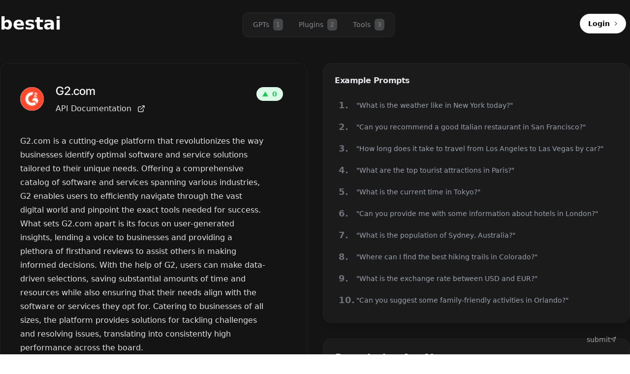

--- FILE ---
content_type: text/html; charset=utf-8
request_url: https://www.bestai.fyi/plugin/g2_dot_com
body_size: 7223
content:
<!DOCTYPE html><html lang="en"><head><title>G2.com - ChatGPT Plugin Details and Alternatives</title><meta name="description" content="G2.com is a cutting-edge platform that revolutionizes the way businesses identify optimal software and service solutions tailored to their unique needs. Offering a comprehensive catalog of software and services spanning various industries, G2 enables users to efficiently navigate through the vast digital world and pinpoint the exact tools needed for success. What sets G2.com apart is its focus on user-generated insights, lending a voice to businesses and providing a plethora of firsthand reviews to assist others in making informed decisions. With the help of G2,  users can make data-driven selections, saving substantial amounts of time and resources while also ensuring that their needs align with the software or services they opt for. Catering to businesses of all sizes, the platform provides solutions for tackling challenges and resolving issues, translating into consistently high performance across the board."/><link rel="icon" href="/favicon.ico"/><meta charSet="utf-8"/><meta name="viewport" content="width=device-width, initial-scale=1"/><meta itemProp="image" content="https://www.g2.com/assets/chat_gpt_plugin/plugin-logo-1fc390241b7ea80f436570c759884746d08074b6f3281789a2c543bcd6e75ef3.png"/><meta property="og:logo" content="http://bestai.fyi//logo.png"/><meta property="og:title" content="G2.com - ChatGPT Plugin Details and Alternatives"/><meta property="og:description" content="G2.com is a cutting-edge platform that revolutionizes the way businesses identify optimal software and service solutions tailored to their unique needs. Offering a comprehensive catalog of software and services spanning various industries, G2 enables users to efficiently navigate through the vast digital world and pinpoint the exact tools needed for success. What sets G2.com apart is its focus on user-generated insights, lending a voice to businesses and providing a plethora of firsthand reviews to assist others in making informed decisions. With the help of G2,  users can make data-driven selections, saving substantial amounts of time and resources while also ensuring that their needs align with the software or services they opt for. Catering to businesses of all sizes, the platform provides solutions for tackling challenges and resolving issues, translating into consistently high performance across the board."/><meta property="og:image" content="https://www.g2.com/assets/chat_gpt_plugin/plugin-logo-1fc390241b7ea80f436570c759884746d08074b6f3281789a2c543bcd6e75ef3.png"/><meta name="twitter:card" content="summary_large_image"/><meta name="twitter:site" content="@vercel"/><meta name="twitter:creator" content="@steventey"/><meta name="twitter:title" content="G2.com - ChatGPT Plugin Details and Alternatives"/><meta name="twitter:description" content="G2.com is a cutting-edge platform that revolutionizes the way businesses identify optimal software and service solutions tailored to their unique needs. Offering a comprehensive catalog of software and services spanning various industries, G2 enables users to efficiently navigate through the vast digital world and pinpoint the exact tools needed for success. What sets G2.com apart is its focus on user-generated insights, lending a voice to businesses and providing a plethora of firsthand reviews to assist others in making informed decisions. With the help of G2,  users can make data-driven selections, saving substantial amounts of time and resources while also ensuring that their needs align with the software or services they opt for. Catering to businesses of all sizes, the platform provides solutions for tackling challenges and resolving issues, translating into consistently high performance across the board."/><meta name="twitter:image" content="https://www.g2.com/assets/chat_gpt_plugin/plugin-logo-1fc390241b7ea80f436570c759884746d08074b6f3281789a2c543bcd6e75ef3.png"/><meta name="yandex-verification" content="3b95c051c65778ce"/><meta name="next-head-count" content="17"/><link rel="preload" href="/_next/static/media/de4067987e9e1eee.p.otf" as="font" type="font/otf" crossorigin="anonymous"/><link rel="preload" href="/_next/static/media/c9a5bc6a7c948fb0.p.woff2" as="font" type="font/woff2" crossorigin="anonymous"/><link rel="preload" href="/_next/static/css/4bc7924ee6846d8c.css" as="style"/><link rel="stylesheet" href="/_next/static/css/4bc7924ee6846d8c.css" data-n-g=""/><noscript data-n-css=""></noscript><script defer="" nomodule="" src="/_next/static/chunks/polyfills-c67a75d1b6f99dc8.js"></script><script src="/_next/static/chunks/webpack-880e48e2fc817058.js" defer=""></script><script src="/_next/static/chunks/framework-114634acb84f8baa.js" defer=""></script><script src="/_next/static/chunks/main-010ff0b6bbe5ac8f.js" defer=""></script><script src="/_next/static/chunks/pages/_app-9fbb91053216b34f.js" defer=""></script><script src="/_next/static/chunks/752-e1d822490036e270.js" defer=""></script><script src="/_next/static/chunks/83-ea8135097032bf5d.js" defer=""></script><script src="/_next/static/chunks/329-0b0552012747409a.js" defer=""></script><script src="/_next/static/chunks/2-c36cf49f436898bc.js" defer=""></script><script src="/_next/static/chunks/387-45776c5de345c276.js" defer=""></script><script src="/_next/static/chunks/pages/plugin/%5Bid%5D-64d67cebf57484dc.js" defer=""></script><script src="/_next/static/STx086yJl77tskqZzAkeE/_buildManifest.js" defer=""></script><script src="/_next/static/STx086yJl77tskqZzAkeE/_ssgManifest.js" defer=""></script></head><body><div id="__next"><script>self.__wrap_b=(e,n,t)=>{t=t||document.querySelector(`[data-br="${e}"]`);let c=t.parentElement,r=v=>t.style.maxWidth=v+"px";t.style.maxWidth="";let o=c.clientWidth,l=c.clientHeight,a=o/2,i=o,d;if(o){for(;a+1<i;)d=~~((a+i)/2),r(d),c.clientHeight===l?i=d:a=d;r(i*n+o*(1-n))}t.__wrap_o||(t.__wrap_o=new ResizeObserver(()=>{self.__wrap_b(0,+t.dataset.brr,t)})).observe(c)};</script><div class="__variable_e3af5c __variable_8d54fb"><div class="pointer-events-none fixed -z-50 h-screen w-full" style="background-color:#141414"></div><div class="fixed top-0 z-30 w-full border-b bg-vrydarkgray transition-all border-gray-100/0"><div class="mx-5 flex h-24 max-w-screen-xl items-center justify-center sm:justify-between xl:mx-auto"><div class="hidden transform items-center space-x-2 transition-transform duration-300 hover:scale-105 sm:flex"><a href="/"><span class="text-4xl font-extrabold text-white transition-colors duration-300 hover:text-violet-400">bestai</span></a></div><div class="mt-1 flex items-center justify-center rounded-[10px] bg-deepgray p-1 border border-bggray"><a href="/"><span class="flex cursor-pointer items-center rounded-lg px-4 py-2 text-sm font-medium bg-transparent text-textinactivegray"><span class="hover:text-white">GPTs</span><span class="ml-2 flex h-6 w-5 items-center justify-center rounded-md bg-sortalightgray text-xs">1</span></span></a><a href="/plugins"><span class="flex cursor-pointer items-center rounded-lg px-4 py-2 text-sm font-medium bg-transparent text-textinactivegray"><span class="hover:text-white">Plugins</span><span class="ml-2 flex h-6 w-5 items-center justify-center rounded-md bg-sortalightgray text-xs">2</span></span></a><a href="/tools"><span class="flex cursor-pointer items-center rounded-lg px-4 py-2 text-sm font-medium bg-transparent text-textinactivegray"><span class="hover:text-white">Tools</span><span class="ml-2 flex h-6 w-5 items-center justify-center rounded-md bg-sortalightgray text-xs">3</span></span></a></div><div style="opacity:0"><div class="absolute inset-x-0 top-0 hidden translate-y-16 flex-col items-center space-y-4 border-gray-100/20 bg-black/90 px-2 py-4 sm:relative sm:flex sm:translate-y-0 sm:flex-row sm:justify-end sm:space-y-0 sm:space-x-2 sm:bg-transparent"><div class="flex w-full items-center justify-end sm:w-auto"><button class="inline-flex h-10 select-none items-center justify-center gap-0 rounded-full border bg-white pl-4 pr-2 text-sm font-semibold text-black outline-none transition duration-200 ease-in-out hover:bg-white/90 focus-visible:outline-none focus-visible:ring-2 focus-visible:ring-slate-700 focus-visible:ring-white/30 disabled:cursor-not-allowed disabled:opacity-70 disabled:hover:bg-white" data-state="closed" tabindex="0">Login<span class="text-[#70757E]"><svg fill="none" height="24" viewBox="0 0 24 24" width="24" xmlns="http://www.w3.org/2000/svg"><path d="M10.75 8.75L14.25 12L10.75 15.25" stroke="currentColor" stroke-linecap="round" stroke-linejoin="round" stroke-width="1.5"></path></svg></span></button></div></div></div><div class="hidden" style="opacity:0"><button><svg xmlns="http://www.w3.org/2000/svg" width="24" height="24" viewBox="0 0 24 24" fill="none" stroke="currentColor" stroke-width="2" stroke-linecap="round" stroke-linejoin="round" class="text-white transition-colors hover:text-neutral-500"><line x1="4" y1="12" x2="20" y2="12"></line><line x1="4" y1="6" x2="20" y2="6"></line><line x1="4" y1="18" x2="20" y2="18"></line></svg></button></div></div></div><main class="flex min-h-screen w-full flex-col items-center justify-center py-32"><div class="relative w-full px-5 xl:px-0"><div class="mx-auto grid w-full max-w-screen-xl grid-cols-1 gap-8 lg:grid-cols-2" style="opacity:0;transform:translateY(-10px) translateZ(0)"><div class="rounded-2xl bg-cover bg-center bg-no-repeat p-4 sm:bg-transparent sm:p-10 border border-darkgray"><div class="relative"><div class="flex items-start space-x-6"><div class="rounded-lg"><img alt="AI Image" sizes="(max-width: 640px) 100vw, (max-width: 1280px) 50vw, (max-width: 1536px) 33vw, 25vw" srcSet="/_next/image?url=https%3A%2F%2Fres.cloudinary.com%2Fdp09o2s1y%2Fimage%2Ffetch%2Fq_100%2Cf_auto%2Cw_30%2Fhttps%253A%252F%252Fwww.g2.com%252Fassets%252Fchat_gpt_plugin%252Fplugin-logo-1fc390241b7ea80f436570c759884746d08074b6f3281789a2c543bcd6e75ef3.png&amp;w=256&amp;q=75 256w, /_next/image?url=https%3A%2F%2Fres.cloudinary.com%2Fdp09o2s1y%2Fimage%2Ffetch%2Fq_100%2Cf_auto%2Cw_30%2Fhttps%253A%252F%252Fwww.g2.com%252Fassets%252Fchat_gpt_plugin%252Fplugin-logo-1fc390241b7ea80f436570c759884746d08074b6f3281789a2c543bcd6e75ef3.png&amp;w=384&amp;q=75 384w, /_next/image?url=https%3A%2F%2Fres.cloudinary.com%2Fdp09o2s1y%2Fimage%2Ffetch%2Fq_100%2Cf_auto%2Cw_30%2Fhttps%253A%252F%252Fwww.g2.com%252Fassets%252Fchat_gpt_plugin%252Fplugin-logo-1fc390241b7ea80f436570c759884746d08074b6f3281789a2c543bcd6e75ef3.png&amp;w=640&amp;q=75 640w, /_next/image?url=https%3A%2F%2Fres.cloudinary.com%2Fdp09o2s1y%2Fimage%2Ffetch%2Fq_100%2Cf_auto%2Cw_30%2Fhttps%253A%252F%252Fwww.g2.com%252Fassets%252Fchat_gpt_plugin%252Fplugin-logo-1fc390241b7ea80f436570c759884746d08074b6f3281789a2c543bcd6e75ef3.png&amp;w=750&amp;q=75 750w, /_next/image?url=https%3A%2F%2Fres.cloudinary.com%2Fdp09o2s1y%2Fimage%2Ffetch%2Fq_100%2Cf_auto%2Cw_30%2Fhttps%253A%252F%252Fwww.g2.com%252Fassets%252Fchat_gpt_plugin%252Fplugin-logo-1fc390241b7ea80f436570c759884746d08074b6f3281789a2c543bcd6e75ef3.png&amp;w=828&amp;q=75 828w, /_next/image?url=https%3A%2F%2Fres.cloudinary.com%2Fdp09o2s1y%2Fimage%2Ffetch%2Fq_100%2Cf_auto%2Cw_30%2Fhttps%253A%252F%252Fwww.g2.com%252Fassets%252Fchat_gpt_plugin%252Fplugin-logo-1fc390241b7ea80f436570c759884746d08074b6f3281789a2c543bcd6e75ef3.png&amp;w=1080&amp;q=75 1080w, /_next/image?url=https%3A%2F%2Fres.cloudinary.com%2Fdp09o2s1y%2Fimage%2Ffetch%2Fq_100%2Cf_auto%2Cw_30%2Fhttps%253A%252F%252Fwww.g2.com%252Fassets%252Fchat_gpt_plugin%252Fplugin-logo-1fc390241b7ea80f436570c759884746d08074b6f3281789a2c543bcd6e75ef3.png&amp;w=1200&amp;q=75 1200w, /_next/image?url=https%3A%2F%2Fres.cloudinary.com%2Fdp09o2s1y%2Fimage%2Ffetch%2Fq_100%2Cf_auto%2Cw_30%2Fhttps%253A%252F%252Fwww.g2.com%252Fassets%252Fchat_gpt_plugin%252Fplugin-logo-1fc390241b7ea80f436570c759884746d08074b6f3281789a2c543bcd6e75ef3.png&amp;w=1920&amp;q=75 1920w, /_next/image?url=https%3A%2F%2Fres.cloudinary.com%2Fdp09o2s1y%2Fimage%2Ffetch%2Fq_100%2Cf_auto%2Cw_30%2Fhttps%253A%252F%252Fwww.g2.com%252Fassets%252Fchat_gpt_plugin%252Fplugin-logo-1fc390241b7ea80f436570c759884746d08074b6f3281789a2c543bcd6e75ef3.png&amp;w=2048&amp;q=75 2048w, /_next/image?url=https%3A%2F%2Fres.cloudinary.com%2Fdp09o2s1y%2Fimage%2Ffetch%2Fq_100%2Cf_auto%2Cw_30%2Fhttps%253A%252F%252Fwww.g2.com%252Fassets%252Fchat_gpt_plugin%252Fplugin-logo-1fc390241b7ea80f436570c759884746d08074b6f3281789a2c543bcd6e75ef3.png&amp;w=3840&amp;q=75 3840w" src="/_next/image?url=https%3A%2F%2Fres.cloudinary.com%2Fdp09o2s1y%2Fimage%2Ffetch%2Fq_100%2Cf_auto%2Cw_30%2Fhttps%253A%252F%252Fwww.g2.com%252Fassets%252Fchat_gpt_plugin%252Fplugin-logo-1fc390241b7ea80f436570c759884746d08074b6f3281789a2c543bcd6e75ef3.png&amp;w=3840&amp;q=75" width="100" height="100" decoding="async" data-nimg="1" class="mt-2 h-12 w-12 rounded-full bg-white object-cover shadow-sm group-hover:brightness-75" loading="lazy" style="color:transparent;transform:translate3d(0, 0, 0);background-size:cover;background-position:50% 50%;background-repeat:no-repeat;background-image:url(&quot;data:image/svg+xml;charset=utf-8,%3Csvg xmlns=&#x27;http%3A//www.w3.org/2000/svg&#x27; viewBox=&#x27;0 0 100 100&#x27;%3E%3Cfilter id=&#x27;b&#x27; color-interpolation-filters=&#x27;sRGB&#x27;%3E%3CfeGaussianBlur stdDeviation=&#x27;20&#x27;/%3E%3C/filter%3E%3Cimage preserveAspectRatio=&#x27;none&#x27; filter=&#x27;url(%23b)&#x27; x=&#x27;0&#x27; y=&#x27;0&#x27; height=&#x27;100%25&#x27; width=&#x27;100%25&#x27; href=&#x27;[data-uri]&#x27;/%3E%3C/svg%3E&quot;)"/></div><div class="flex-1"><h2 class="mb-2 font-display text-2xl text-neutral-100"><span data-br=":Rcipj4m:" data-brr="1" style="display:inline-block;vertical-align:top;text-decoration:inherit">G2.com</span><script>self.__wrap_b(":Rcipj4m:",1)</script></h2><a class="flex items-center text-neutral-200 transition-colors hover:text-blue-500" target="_blank" href="https://www.g2.com/openai.json"><span>API Documentation</span><svg xmlns="http://www.w3.org/2000/svg" width="24" height="16" viewBox="0 0 24 24" fill="none" stroke="currentColor" stroke-width="2" stroke-linecap="round" stroke-linejoin="round" class="ml-2"><path d="M18 13v6a2 2 0 0 1-2 2H5a2 2 0 0 1-2-2V8a2 2 0 0 1 2-2h6"></path><polyline points="15 3 21 3 21 9"></polyline><line x1="10" y1="14" x2="21" y2="3"></line></svg></a></div></div><div class="absolute top-0 right-0 mt-2 mr-2"><button class="disabled:opacity-50"><div class="flex items-center space-x-2 rounded-full bg-green-100 px-3 py-1 text-sm font-semibold text-green-500"><span class="border-[6px] border-b-[10px] border-t-0 border-transparent border-b-current"></span><span>0</span></div></button></div></div><p class="prose max-w-none pt-10 pr-10 text-neutral-200 ">G2.com is a cutting-edge platform that revolutionizes the way businesses identify optimal software and service solutions tailored to their unique needs. Offering a comprehensive catalog of software and services spanning various industries, G2 enables users to efficiently navigate through the vast digital world and pinpoint the exact tools needed for success. What sets G2.com apart is its focus on user-generated insights, lending a voice to businesses and providing a plethora of firsthand reviews to assist others in making informed decisions. With the help of G2,  users can make data-driven selections, saving substantial amounts of time and resources while also ensuring that their needs align with the software or services they opt for. Catering to businesses of all sizes, the platform provides solutions for tackling challenges and resolving issues, translating into consistently high performance across the board.</p><div class="flex items-center space-x-4 pt-4"><h3 class="tracking-wide text-neutral-200">Share:</h3><div class="space-x-2"><button aria-label="twitter" style="background-color:transparent;border:none;padding:0;font:inherit;color:inherit;cursor:pointer;outline:none"><svg xmlns="http://www.w3.org/2000/svg" width="24" height="16" viewBox="0 0 24 24" fill="none" stroke="currentColor" stroke-width="2" stroke-linecap="round" stroke-linejoin="round" class="text-twitter transition-all hover:brightness-125"><path d="M22 4s-.7 2.1-2 3.4c1.6 10-9.4 17.3-18 11.6 2.2.1 4.4-.6 6-2C3 15.5.5 9.6 3 5c2.2 2.6 5.6 4.1 9 4-.9-4.2 4-6.6 7-3.8 1.1 0 3-1.2 3-1.2z"></path></svg></button></div></div><div class="space-y-4 pt-4"><div class="flex space-x-6"><h3 class="tracking-wide text-neutral-200">Tags:</h3><div class="space-x-4"><span class="text-neutral-500">#<!-- -->productivity</span></div></div><button class="flex items-center space-x-2 text-neutral-400 underline hover:no-underline"><svg xmlns="http://www.w3.org/2000/svg" width="24" height="16" viewBox="0 0 24 24" fill="none" stroke="currentColor" stroke-width="2" stroke-linecap="round" stroke-linejoin="round" class="lucide lucide-edit"><path d="M11 4H4a2 2 0 0 0-2 2v14a2 2 0 0 0 2 2h14a2 2 0 0 0 2-2v-7"></path><path d="M18.5 2.5a2.121 2.121 0 0 1 3 3L12 15l-4 1 1-4 9.5-9.5z"></path></svg><span>Suggest Edit</span></button></div></div><div class="flex flex-col space-y-8"><div class="relative rounded-2xl p-4 shadow-lg sm:p-6"><div class="absolute inset-0 z-0 rounded-2xl bg-deepgray border border-darkgray"></div><div class="relative z-10"><h3 class="mb-4 font-bold tracking-tight text-gray-200">Example Prompts</h3><div class="rounded-lg"><div class="flex items-center space-x-3 bg-opacity-60 p-2 transition duration-300 ease-in-out hover:bg-opacity-70"><span class="w-6 text-lg font-semibold text-zinc-500">1<!-- -->.</span><p class="flex-1 text-sm text-gray-400">&quot;What is the weather like in New York today?&quot;</p></div><div class="flex items-center space-x-3 bg-opacity-60 p-2 transition duration-300 ease-in-out hover:bg-opacity-70"><span class="w-6 text-lg font-semibold text-zinc-500">2<!-- -->.</span><p class="flex-1 text-sm text-gray-400">&quot;Can you recommend a good Italian restaurant in San Francisco?&quot;</p></div><div class="flex items-center space-x-3 bg-opacity-60 p-2 transition duration-300 ease-in-out hover:bg-opacity-70"><span class="w-6 text-lg font-semibold text-zinc-500">3<!-- -->.</span><p class="flex-1 text-sm text-gray-400">&quot;How long does it take to travel from Los Angeles to Las Vegas by car?&quot;</p></div><div class="flex items-center space-x-3 bg-opacity-60 p-2 transition duration-300 ease-in-out hover:bg-opacity-70"><span class="w-6 text-lg font-semibold text-zinc-500">4<!-- -->.</span><p class="flex-1 text-sm text-gray-400">&quot;What are the top tourist attractions in Paris?&quot;</p></div><div class="flex items-center space-x-3 bg-opacity-60 p-2 transition duration-300 ease-in-out hover:bg-opacity-70"><span class="w-6 text-lg font-semibold text-zinc-500">5<!-- -->.</span><p class="flex-1 text-sm text-gray-400">&quot;What is the current time in Tokyo?&quot;</p></div><div class="flex items-center space-x-3 bg-opacity-60 p-2 transition duration-300 ease-in-out hover:bg-opacity-70"><span class="w-6 text-lg font-semibold text-zinc-500">6<!-- -->.</span><p class="flex-1 text-sm text-gray-400">&quot;Can you provide me with some information about hotels in London?&quot;</p></div><div class="flex items-center space-x-3 bg-opacity-60 p-2 transition duration-300 ease-in-out hover:bg-opacity-70"><span class="w-6 text-lg font-semibold text-zinc-500">7<!-- -->.</span><p class="flex-1 text-sm text-gray-400">&quot;What is the population of Sydney, Australia?&quot;</p></div><div class="flex items-center space-x-3 bg-opacity-60 p-2 transition duration-300 ease-in-out hover:bg-opacity-70"><span class="w-6 text-lg font-semibold text-zinc-500">8<!-- -->.</span><p class="flex-1 text-sm text-gray-400">&quot;Where can I find the best hiking trails in Colorado?&quot;</p></div><div class="flex items-center space-x-3 bg-opacity-60 p-2 transition duration-300 ease-in-out hover:bg-opacity-70"><span class="w-6 text-lg font-semibold text-zinc-500">9<!-- -->.</span><p class="flex-1 text-sm text-gray-400">&quot;What is the exchange rate between USD and EUR?&quot;</p></div><div class="flex items-center space-x-3 bg-opacity-60 p-2 transition duration-300 ease-in-out hover:bg-opacity-70"><span class="w-6 text-lg font-semibold text-zinc-500">10<!-- -->.</span><p class="flex-1 text-sm text-gray-400">&quot;Can you suggest some family-friendly activities in Orlando?&quot;</p></div></div></div></div><div class="space-y-4 rounded-2xl bg-deepgray border border-darkgray p-6 shadow-lg transition duration-300 ease-in-out hover:shadow-xl" style="backdrop-filter:blur(20px);z-index:-1"><h3 class="text-xl font-semibold text-white">Description for AI</h3><div class="prose max-w-none text-sm text-gray-400"><div class="prose-invert prose-strong:text-neutral-300 prose-code:text-neutral-300 prose-headings:text-neutral-300 text-neutral-400 text-base max-w-none"><p>Help the user with choosing the best software / services to use at work. Search the G2 catalog for the best solutions to solve their problems.</p></div></div></div></div></div><div class="mx-auto mt-12 max-w-screen-xl space-y-4" style="opacity:0;transform:translateY(-10px) translateZ(0)"><h2 class="ml-5 font-display text-2xl text-neutral-100 px-2">Similar Plugins and Alternatives</h2><div class="grid grid-cols-1 sm:px-5"><div class="flex min-h-[500px] items-center justify-center rounded-lg shadow-lg"><svg aria-hidden="true" class="h-4 w-4 animate-spin fill-gray-600 text-gray-200 h-8 w-8" viewBox="0 0 100 101" fill="none" xmlns="http://www.w3.org/2000/svg"><path d="M100 50.5908C100 78.2051 77.6142 100.591 50 100.591C22.3858 100.591 0 78.2051 0 50.5908C0 22.9766 22.3858 0.59082 50 0.59082C77.6142 0.59082 100 22.9766 100 50.5908ZM9.08144 50.5908C9.08144 73.1895 27.4013 91.5094 50 91.5094C72.5987 91.5094 90.9186 73.1895 90.9186 50.5908C90.9186 27.9921 72.5987 9.67226 50 9.67226C27.4013 9.67226 9.08144 27.9921 9.08144 50.5908Z" fill="currentColor"></path><path d="M93.9676 39.0409C96.393 38.4038 97.8624 35.9116 97.0079 33.5539C95.2932 28.8227 92.871 24.3692 89.8167 20.348C85.8452 15.1192 80.8826 10.7238 75.2124 7.41289C69.5422 4.10194 63.2754 1.94025 56.7698 1.05124C51.7666 0.367541 46.6976 0.446843 41.7345 1.27873C39.2613 1.69328 37.813 4.19778 38.4501 6.62326C39.0873 9.04874 41.5694 10.4717 44.0505 10.1071C47.8511 9.54855 51.7191 9.52689 55.5402 10.0491C60.8642 10.7766 65.9928 12.5457 70.6331 15.2552C75.2735 17.9648 79.3347 21.5619 82.5849 25.841C84.9175 28.9121 86.7997 32.2913 88.1811 35.8758C89.083 38.2158 91.5421 39.6781 93.9676 39.0409Z" fill="currentFill"></path></svg></div><div class="flex min-h-[500px] items-center justify-center rounded-lg shadow-lg"><svg aria-hidden="true" class="h-4 w-4 animate-spin fill-gray-600 text-gray-200 h-8 w-8" viewBox="0 0 100 101" fill="none" xmlns="http://www.w3.org/2000/svg"><path d="M100 50.5908C100 78.2051 77.6142 100.591 50 100.591C22.3858 100.591 0 78.2051 0 50.5908C0 22.9766 22.3858 0.59082 50 0.59082C77.6142 0.59082 100 22.9766 100 50.5908ZM9.08144 50.5908C9.08144 73.1895 27.4013 91.5094 50 91.5094C72.5987 91.5094 90.9186 73.1895 90.9186 50.5908C90.9186 27.9921 72.5987 9.67226 50 9.67226C27.4013 9.67226 9.08144 27.9921 9.08144 50.5908Z" fill="currentColor"></path><path d="M93.9676 39.0409C96.393 38.4038 97.8624 35.9116 97.0079 33.5539C95.2932 28.8227 92.871 24.3692 89.8167 20.348C85.8452 15.1192 80.8826 10.7238 75.2124 7.41289C69.5422 4.10194 63.2754 1.94025 56.7698 1.05124C51.7666 0.367541 46.6976 0.446843 41.7345 1.27873C39.2613 1.69328 37.813 4.19778 38.4501 6.62326C39.0873 9.04874 41.5694 10.4717 44.0505 10.1071C47.8511 9.54855 51.7191 9.52689 55.5402 10.0491C60.8642 10.7766 65.9928 12.5457 70.6331 15.2552C75.2735 17.9648 79.3347 21.5619 82.5849 25.841C84.9175 28.9121 86.7997 32.2913 88.1811 35.8758C89.083 38.2158 91.5421 39.6781 93.9676 39.0409Z" fill="currentFill"></path></svg></div><div class="flex min-h-[500px] items-center justify-center rounded-lg shadow-lg"><svg aria-hidden="true" class="h-4 w-4 animate-spin fill-gray-600 text-gray-200 h-8 w-8" viewBox="0 0 100 101" fill="none" xmlns="http://www.w3.org/2000/svg"><path d="M100 50.5908C100 78.2051 77.6142 100.591 50 100.591C22.3858 100.591 0 78.2051 0 50.5908C0 22.9766 22.3858 0.59082 50 0.59082C77.6142 0.59082 100 22.9766 100 50.5908ZM9.08144 50.5908C9.08144 73.1895 27.4013 91.5094 50 91.5094C72.5987 91.5094 90.9186 73.1895 90.9186 50.5908C90.9186 27.9921 72.5987 9.67226 50 9.67226C27.4013 9.67226 9.08144 27.9921 9.08144 50.5908Z" fill="currentColor"></path><path d="M93.9676 39.0409C96.393 38.4038 97.8624 35.9116 97.0079 33.5539C95.2932 28.8227 92.871 24.3692 89.8167 20.348C85.8452 15.1192 80.8826 10.7238 75.2124 7.41289C69.5422 4.10194 63.2754 1.94025 56.7698 1.05124C51.7666 0.367541 46.6976 0.446843 41.7345 1.27873C39.2613 1.69328 37.813 4.19778 38.4501 6.62326C39.0873 9.04874 41.5694 10.4717 44.0505 10.1071C47.8511 9.54855 51.7191 9.52689 55.5402 10.0491C60.8642 10.7766 65.9928 12.5457 70.6331 15.2552C75.2735 17.9648 79.3347 21.5619 82.5849 25.841C84.9175 28.9121 86.7997 32.2913 88.1811 35.8758C89.083 38.2158 91.5421 39.6781 93.9676 39.0409Z" fill="currentFill"></path></svg></div></div></div></div><div style="position:fixed;z-index:9999;top:16px;left:16px;right:16px;bottom:16px;pointer-events:none"></div></main><div class="fixed inline-flex items-center justify-between bottom-0 right-0 px-4 pt-1 pb-2"><p class="text-neutral-400"><a class="flex text-sm gap-2 font-medium mr-3 mb-3" href="/submit-tool">submit <svg xmlns="http://www.w3.org/2000/svg" width="24" height="24" viewBox="0 0 24 24" fill="none" stroke="currentColor" stroke-width="2" stroke-linecap="round" stroke-linejoin="round" class="mt-[4px] h-3 w-3"><line x1="22" y1="2" x2="11" y2="13"></line><polygon points="22 2 15 22 11 13 2 9 22 2"></polygon></svg></a></p></div></div></div><script id="__NEXT_DATA__" type="application/json">{"props":{"pageProps":{"plugin":{"ai_description":"G2.com is a cutting-edge platform that revolutionizes the way businesses identify optimal software and service solutions tailored to their unique needs. Offering a comprehensive catalog of software and services spanning various industries, G2 enables users to efficiently navigate through the vast digital world and pinpoint the exact tools needed for success. What sets G2.com apart is its focus on user-generated insights, lending a voice to businesses and providing a plethora of firsthand reviews to assist others in making informed decisions. With the help of G2,  users can make data-driven selections, saving substantial amounts of time and resources while also ensuring that their needs align with the software or services they opt for. Catering to businesses of all sizes, the platform provides solutions for tackling challenges and resolving issues, translating into consistently high performance across the board.","categories0id":"newly_added","categories0title":"New","domain":"www.g2.com","examples":"1. \"What is the weather like in New York today?\"\n2. \"Can you recommend a good Italian restaurant in San Francisco?\"\n3. \"How long does it take to travel from Los Angeles to Las Vegas by car?\"\n4. \"What are the top tourist attractions in Paris?\"\n5. \"What is the current time in Tokyo?\"\n6. \"Can you provide me with some information about hotels in London?\"\n7. \"What is the population of Sydney, Australia?\"\n8. \"Where can I find the best hiking trails in Colorado?\"\n9. \"What is the exchange rate between USD and EUR?\"\n10. \"Can you suggest some family-friendly activities in Orlando?\"","id":"plugin-741f9ecb-1029-4a7b-bfc3-69710f54be6a","manifestapitype":"openapi","manifestapiurl":"https://www.g2.com/openai.json","manifestauthtype":"none","manifestcontact_email":"support@g2.com","manifestdescription_for_human":"Find the best software and service solutions to your business needs.","manifestdescription_for_model":"Help the user with choosing the best software / services to use at work. Search the G2 catalog for the best solutions to solve their problems.","manifestlegal_info_url":"https://legal.g2.com","manifestlogourl":"https://www.g2.com/assets/chat_gpt_plugin/plugin-logo-1fc390241b7ea80f436570c759884746d08074b6f3281789a2c543bcd6e75ef3.png","manifestname_for_human":"G2.com","manifestname_for_model":"g2_dot_com","manifestschema_version":"v1","namespace":"g2_dot_com","plugin_upvotes":0,"status":"approved","tags":"productivity, education, communication","user_settingsis_authenticated":true,"user_settingsis_installed":false,"oauth_client_id":null,"manifestauthinstructions":null,"manifestauthclient_url":null,"manifestauthscope":null,"manifestauthauthorization_url":null,"manifestauthauthorization_content_type":null,"manifestauthverification_tokensopenai":null,"manifestauthpkce_required":null,"manifestauthauthorization_type":null,"manifestauthverification_tokensnasadata":null,"categories1id":null,"categories1title":null}},"__N_SSP":true},"page":"/plugin/[id]","query":{"id":"g2_dot_com"},"buildId":"STx086yJl77tskqZzAkeE","isFallback":false,"gssp":true,"scriptLoader":[]}</script></body></html>

--- FILE ---
content_type: application/javascript; charset=utf-8
request_url: https://www.bestai.fyi/_next/static/chunks/pages/submit-tool-537d8effa735cfeb.js
body_size: 1797
content:
(self.webpackChunk_N_E=self.webpackChunk_N_E||[]).push([[269],{3329:function(e,r,t){(window.__NEXT_P=window.__NEXT_P||[]).push(["/submit-tool",function(){return t(4810)}])},4471:function(e,r,t){"use strict";var s=t(5893),a=t(6010);t(7294);let l=e=>{let{label:r,wrapperClass:t,className:l,textarea:o,error:i,...n}=e;return(0,s.jsxs)("label",{className:(0,a.Z)("flex flex-col space-y-2",{"md:col-span-2":o},t),children:[r&&(0,s.jsx)("span",{className:"text-xl text-neutral-100",children:r}),o?(0,s.jsx)("textarea",{className:(0,a.Z)("form-control py-2 px-4 text-xl",l),...n}):(0,s.jsx)("input",{className:(0,a.Z)("form-control py-2 px-4 text-xl",l),...n}),i&&(0,s.jsx)("span",{className:"text-sm text-red-500",children:i})]})};r.Z=l},4810:function(e,r,t){"use strict";t.r(r),t.d(r,{default:function(){return y}});var s=t(5893),a=t(4002),l=t(4471),o=t(6338),i=t(7693),n=t(5820),d=t(8038),c=t(7294),u=t(6010),m=t(2580),x=t(6310),p=t(3756),b=t(2027),h=t(2841);let g="*This field is required";function y(){let[e,r]=(0,c.useState)(null),t=t=>{r(t),setTimeout(()=>{e&&r(null)},1e4)},y=(0,m.TA)({initialValues:{name:"",title:"",website_url:"",short_description:"",category:"",summary:"",content:"",has_free_tier:!1},validationSchema:x.Ry().shape({name:x.Z_().required(g),title:x.Z_().required(g),website_url:x.Z_().matches(/^((ftp|http|https):\/\/)?(www.)?(?!.*(ftp|http|https|www.))[a-zA-Z0-9_-]+(\.[a-zA-Z]+)+((\/)[\w#]+)*(\/\w+\?[a-zA-Z0-9_]+=\w+(&[a-zA-Z0-9_]+=\w+)*)?$/gm,"This should be a valid URL").required(g),short_description:x.Z_().required(g),category:x.Z_().required(g),summary:x.Z_().required(g),content:x.Z_().required(g)}),onSubmit:e=>{fetch("/api/submit-tool",{method:"POST",body:JSON.stringify(e)}).then(e=>{200===e.status?(y.resetForm(),t("success")):400===e.status&&t("error")})}});return(0,s.jsx)(a.Z,{meta:{title:"Submit tool - Bestai.fyi"},children:(0,s.jsxs)(i.E.div,{className:"relative w-full px-5 xl:px-0",initial:"hidden",whileInView:"show",animate:"show",viewport:{once:!1},variants:{hidden:{},show:{transition:{staggerChildren:.15}}},children:[(0,s.jsxs)(i.E.div,{className:"mx-auto mb-4 w-full max-w-screen-md",variants:d.LG,children:[(0,s.jsx)("h2",{className:"font-display text-3xl text-neutral-100",children:"Submit your tool."}),(0,s.jsx)("span",{className:"text-neutral-200",children:"We try to review all tools within 7 days and add it to the directory."})]}),(0,s.jsx)(n.M,{children:!!e&&(0,s.jsxs)(i.E.div,{exit:{opacity:0},animate:{opacity:1},initial:{opacity:0},className:(0,u.Z)("mx-auto flex w-full max-w-screen-md space-x-4 rounded-lg border py-4 px-8",{"border-green-500/80 bg-green-500/30 text-green-300":"success"===e,"border-red-500/80 bg-red-500/30 text-red-300":"error"===e}),variants:d.LG,children:["success"===e?(0,s.jsx)(p.Z,{}):(0,s.jsx)(b.Z,{}),(0,s.jsx)("span",{children:"success"===e?"Your request is submitted and will now be reviewed":"An error has occurred"})]})}),(0,s.jsxs)(i.E.form,{className:"mx-auto grid w-full max-w-screen-md grid-cols-1 gap-4 gap-x-6 pt-12 md:grid-cols-2",onSubmit:y.handleSubmit,variants:d.LG,children:[(0,s.jsx)(l.Z,{label:"Name",type:"text",placeholder:"Name",error:y.touched.name&&y.errors.name,...y.getFieldProps("name"),className:"bg-deepgray border border-darkgray"}),(0,s.jsx)(l.Z,{label:"Title",type:"text",placeholder:"Title",error:y.touched.title&&y.errors.title,...y.getFieldProps("title"),className:"bg-deepgray border border-darkgray"}),(0,s.jsx)(l.Z,{label:"Website URL",type:"text",placeholder:"Website URL",error:y.touched.website_url&&y.errors.website_url,...y.getFieldProps("website_url"),className:"bg-deepgray border border-darkgray"}),(0,s.jsx)(l.Z,{label:"Short Description",type:"text",placeholder:"Description",error:y.touched.short_description&&y.errors.short_description,...y.getFieldProps("short_description"),className:"bg-deepgray border border-darkgray"}),(0,s.jsxs)("label",{className:"flex flex-col md:col-span-2 ",children:[(0,s.jsx)("span",{className:"text-xl text-neutral-100 ",children:"Category"}),(0,s.jsx)(o.ZP,{className:"py-2 ",value:{value:y.values.category,label:y.values.category},onChange:e=>{y.setFieldValue("category",(null==e?void 0:e.value)||(null==e?void 0:e.label)||"")},options:d.aA.map(e=>({label:e,value:e})),theme:e=>({...e,colors:{...e.colors,primary25:"rgb(238,239,252)",neutral80:"rgb(238,239,252)"}}),styles:{control:e=>({...e,padding:"0.25rem 0.5rem",borderRadius:"0.5rem",border:"1px solid #222222",backgroundColor:"#222222",color:"rgb(238,239,252)",":hover":{borderColor:"rgb(60,61,83)"}}),input:e=>({...e,color:"rgb(238,239,252)"}),menuList:e=>({...e,paddingBlock:0}),noOptionsMessage:e=>({...e,background:"rgb(21,22,33)"}),multiValue:e=>({...e,backgroundColor:"rgb(101,102,113)"}),multiValueLabel:e=>({...e,color:"#ffffff"}),option:e=>({...e,backgroundColor:"rgb(21,22,33)",color:"rgb(238,239,252)",":hover":{backgroundColor:"rgb(41,42,53)"}})}}),y.touched.category&&y.errors.category&&(0,s.jsx)("span",{className:"text-sm text-red-500",children:y.errors.category})]}),(0,s.jsx)(l.Z,{label:"Summary",placeholder:"Summary",rows:6,textarea:!0,error:y.touched.summary&&y.errors.summary,...y.getFieldProps("summary"),className:"bg-deepgray border border-darkgray"}),(0,s.jsx)(l.Z,{label:"Page Content",placeholder:"Page Content",rows:8,textarea:!0,error:y.touched.content&&y.errors.content,...y.getFieldProps("content"),className:"bg-deepgray border border-darkgray"}),(0,s.jsxs)("label",{className:"flex cursor-pointer items-center space-x-4 text-xl text-neutral-100 ",children:[(0,s.jsx)("input",{className:"text-violet-500 ",type:"checkbox",...y.getFieldProps("has_free_tier")}),(0,s.jsx)("span",{children:"This tool has free tier"})]}),(0,s.jsx)("div",{className:"flex justify-end md:col-span-2",children:(0,s.jsxs)("button",{className:"btn-primary flex items-center space-x-2 rounded-full py-2 px-6 text-xl text-white",type:"submit",children:[(0,s.jsx)(h.Z,{}),(0,s.jsx)("span",{children:"Submit"})]})})]})]})})}}},function(e){e.O(0,[752,582,2,774,888,179],function(){return e(e.s=3329)}),_N_E=e.O()}]);

--- FILE ---
content_type: application/javascript; charset=utf-8
request_url: https://www.bestai.fyi/_next/static/chunks/847-f6b509ba36f9f9e8.js
body_size: 6117
content:
"use strict";(self.webpackChunk_N_E=self.webpackChunk_N_E||[]).push([[847],{7764:function(e,t,r){r.d(t,{Z:function(){return o}});var a=r(6354);let o=(0,a.Z)("Search",[["circle",{cx:"11",cy:"11",r:"8",key:"4ej97u"}],["line",{x1:"21",y1:"21",x2:"16.65",y2:"16.65",key:"1p50m8"}]])},2817:function(e,t,r){r.d(t,{Z:function(){return o}});var a=r(6354);let o=(0,a.Z)("Slash",[["circle",{cx:"12",cy:"12",r:"10",key:"1mglay"}],["line",{x1:"4.93",y1:"4.93",x2:"19.07",y2:"19.07",key:"bqqkff"}]])},2402:function(e,t,r){r.d(t,{Z:function(){return n}});var a=r(5893),o=r(6010),i=r(7294),s=r(8038);function n(e){let{className:t,max:r=7,selected:n,onChange:l,pluginsOrGpts:c=!1}=e,[d,u]=(0,i.useState)(!1),p=c?s.Cb:s.aA,m=[...p].sort((e,t)=>e===n?-1:t===n?1:0);return(0,a.jsxs)("div",{className:(0,o.Z)("flex flex-wrap justify-center gap-4 bg-transparent",t),children:[m.slice(0,d?m.length:r).map((e,t)=>(0,a.jsx)("button",{className:(0,o.Z)("rounded-lg px-4 py-2 text-sm font-medium shadow-md transition-all duration-300","hover:opacity-80",{"  bg-orange-700 text-gray-200":n===e,"border border-lightgray text-gray-300":n!==e,"z-10":n===e}),onClick:()=>l({selected:e}),children:e},"category-".concat(t))),m.length>r&&(0,a.jsx)("button",{className:"rounded-lg bg-[#1c1c1c] px-4 py-2 text-sm font-medium border border-lightgray text-gray-300 shadow-md transition-all duration-300 hover:opacity-80",onClick:()=>u(e=>!e),children:d?"Show Less":"Show More"})]})}},6383:function(e,t,r){var a=r(5893),o=r(7294),i=r(6501),s=r(6010);let n=e=>{let{initialUpvotes:t,toolId:r,userEmail:n,plugin:l=!1}=e,[c,d]=(0,o.useState)(!1),[u,p]=(0,o.useState)(!1),m=()=>{if(console.log("upvoting"),c){i.ZP.error("You cannot upvote the same item twice");return}if(n){let e,t;d(!0),l?(e="/api/upvote-plugin",t="plugin_id"):(e="/api/upvote",t="tool_id"),fetch("".concat(e,"?").concat(t,"=").concat(encodeURIComponent(r),"&user_email=").concat(encodeURIComponent(n))).then(e=>{400===e.status&&(d(!1),p(!0),i.ZP.error("You cannot upvote the same item twice"))})}else i.ZP.error("Please sign in first to upvote")};return(0,a.jsx)("button",{className:"hover:bg-opacity-10 disabled:opacity-60 sm:px-2 sm:py-0.5 sm:text-xs",onClick:m,disabled:u,children:(0,a.jsxs)("div",{className:(0,s.Z)("flex items-center space-x-2 rounded-full border border-[#373737] bg-gradient-to-r from-[#333333] to-[#1a1a1a] px-3 py-1 text-sm font-medium text-gray-300  transition-all duration-300 hover:border-[#454545] hover:bg-[#252525] hover:bg-gradient-to-r hover:from-[#252525] hover:to-[#252525] hover:shadow-md",{"border-blue-500 text-blue-400":c}),children:[(0,a.jsx)("span",{className:"border-[4px] border-t-0 border-b-[7px] border-transparent border-b-current sm:mb-1 sm:border-[6px] sm:border-b-[10px]"}),(0,a.jsx)("span",{children:t+(c?1:0)})]})})};t.Z=n},8173:function(e,t,r){r.d(t,{a$:function(){return i}});var a=r(5893),o=r(6010);function i(e){let{className:t}=e;return(0,a.jsxs)("svg",{"aria-hidden":"true",className:(0,o.Z)("h-4 w-4 animate-spin fill-gray-600 text-gray-200",t),viewBox:"0 0 100 101",fill:"none",xmlns:"http://www.w3.org/2000/svg",children:[(0,a.jsx)("path",{d:"M100 50.5908C100 78.2051 77.6142 100.591 50 100.591C22.3858 100.591 0 78.2051 0 50.5908C0 22.9766 22.3858 0.59082 50 0.59082C77.6142 0.59082 100 22.9766 100 50.5908ZM9.08144 50.5908C9.08144 73.1895 27.4013 91.5094 50 91.5094C72.5987 91.5094 90.9186 73.1895 90.9186 50.5908C90.9186 27.9921 72.5987 9.67226 50 9.67226C27.4013 9.67226 9.08144 27.9921 9.08144 50.5908Z",fill:"currentColor"}),(0,a.jsx)("path",{d:"M93.9676 39.0409C96.393 38.4038 97.8624 35.9116 97.0079 33.5539C95.2932 28.8227 92.871 24.3692 89.8167 20.348C85.8452 15.1192 80.8826 10.7238 75.2124 7.41289C69.5422 4.10194 63.2754 1.94025 56.7698 1.05124C51.7666 0.367541 46.6976 0.446843 41.7345 1.27873C39.2613 1.69328 37.813 4.19778 38.4501 6.62326C39.0873 9.04874 41.5694 10.4717 44.0505 10.1071C47.8511 9.54855 51.7191 9.52689 55.5402 10.0491C60.8642 10.7766 65.9928 12.5457 70.6331 15.2552C75.2735 17.9648 79.3347 21.5619 82.5849 25.841C84.9175 28.9121 86.7997 32.2913 88.1811 35.8758C89.083 38.2158 91.5421 39.6781 93.9676 39.0409Z",fill:"currentFill"})]})}},6501:function(e,t,r){let a,o;r.d(t,{x7:function(){return eo},ZP:function(){return ei}});var i,s=r(7294);let n={data:""},l=e=>"object"==typeof window?((e?e.querySelector("#_goober"):window._goober)||Object.assign((e||document.head).appendChild(document.createElement("style")),{innerHTML:" ",id:"_goober"})).firstChild:e||n,c=/(?:([\u0080-\uFFFF\w-%@]+) *:? *([^{;]+?);|([^;}{]*?) *{)|(}\s*)/g,d=/\/\*[^]*?\*\/|  +/g,u=/\n+/g,p=(e,t)=>{let r="",a="",o="";for(let i in e){let s=e[i];"@"==i[0]?"i"==i[1]?r=i+" "+s+";":a+="f"==i[1]?p(s,i):i+"{"+p(s,"k"==i[1]?"":t)+"}":"object"==typeof s?a+=p(s,t?t.replace(/([^,])+/g,e=>i.replace(/(^:.*)|([^,])+/g,t=>/&/.test(t)?t.replace(/&/g,e):e?e+" "+t:t)):i):null!=s&&(i=/^--/.test(i)?i:i.replace(/[A-Z]/g,"-$&").toLowerCase(),o+=p.p?p.p(i,s):i+":"+s+";")}return r+(t&&o?t+"{"+o+"}":o)+a},m={},f=e=>{if("object"==typeof e){let t="";for(let r in e)t+=r+f(e[r]);return t}return e},g=(e,t,r,a,o)=>{var i,s;let n=f(e),l=m[n]||(m[n]=(e=>{let t=0,r=11;for(;t<e.length;)r=101*r+e.charCodeAt(t++)>>>0;return"go"+r})(n));if(!m[l]){let g=n!==e?e:(e=>{let t,r,a=[{}];for(;t=c.exec(e.replace(d,""));)t[4]?a.shift():t[3]?(r=t[3].replace(u," ").trim(),a.unshift(a[0][r]=a[0][r]||{})):a[0][t[1]]=t[2].replace(u," ").trim();return a[0]})(e);m[l]=p(o?{["@keyframes "+l]:g}:g,r?"":"."+l)}let h=r&&m.g?m.g:null;return r&&(m.g=m[l]),i=m[l],s=t,h?s.data=s.data.replace(h,i):-1===s.data.indexOf(i)&&(s.data=a?i+s.data:s.data+i),l},h=(e,t,r)=>e.reduce((e,a,o)=>{let i=t[o];if(i&&i.call){let s=i(r),n=s&&s.props&&s.props.className||/^go/.test(s)&&s;i=n?"."+n:s&&"object"==typeof s?s.props?"":p(s,""):!1===s?"":s}return e+a+(null==i?"":i)},"");function y(e){let t=this||{},r=e.call?e(t.p):e;return g(r.unshift?r.raw?h(r,[].slice.call(arguments,1),t.p):r.reduce((e,r)=>Object.assign(e,r&&r.call?r(t.p):r),{}):r,l(t.target),t.g,t.o,t.k)}y.bind({g:1});let b,x,v,w=y.bind({k:1});function C(e,t){let r=this||{};return function(){let a=arguments;function o(i,s){let n=Object.assign({},i),l=n.className||o.className;r.p=Object.assign({theme:x&&x()},n),r.o=/ *go\d+/.test(l),n.className=y.apply(r,a)+(l?" "+l:""),t&&(n.ref=s);let c=e;return e[0]&&(c=n.as||e,delete n.as),v&&c[0]&&v(n),b(c,n)}return t?t(o):o}}var k=e=>"function"==typeof e,E=(e,t)=>k(e)?e(t):e,j=(a=0,()=>(++a).toString()),N=()=>{if(void 0===o&&"u">typeof window){let e=matchMedia("(prefers-reduced-motion: reduce)");o=!e||e.matches}return o},$=new Map,Z=e=>{if($.has(e))return;let t=setTimeout(()=>{$.delete(e),A({type:4,toastId:e})},1e3);$.set(e,t)},O=e=>{let t=$.get(e);t&&clearTimeout(t)},P=(e,t)=>{switch(t.type){case 0:return{...e,toasts:[t.toast,...e.toasts].slice(0,20)};case 1:return t.toast.id&&O(t.toast.id),{...e,toasts:e.toasts.map(e=>e.id===t.toast.id?{...e,...t.toast}:e)};case 2:let{toast:r}=t;return e.toasts.find(e=>e.id===r.id)?P(e,{type:1,toast:r}):P(e,{type:0,toast:r});case 3:let{toastId:a}=t;return a?Z(a):e.toasts.forEach(e=>{Z(e.id)}),{...e,toasts:e.toasts.map(e=>e.id===a||void 0===a?{...e,visible:!1}:e)};case 4:return void 0===t.toastId?{...e,toasts:[]}:{...e,toasts:e.toasts.filter(e=>e.id!==t.toastId)};case 5:return{...e,pausedAt:t.time};case 6:let o=t.time-(e.pausedAt||0);return{...e,pausedAt:void 0,toasts:e.toasts.map(e=>({...e,pauseDuration:e.pauseDuration+o}))}}},z=[],S={toasts:[],pausedAt:void 0},A=e=>{S=P(S,e),z.forEach(e=>{e(S)})},I={blank:4e3,error:4e3,success:2e3,loading:1/0,custom:4e3},M=(e={})=>{let[t,r]=(0,s.useState)(S);(0,s.useEffect)(()=>(z.push(r),()=>{let e=z.indexOf(r);e>-1&&z.splice(e,1)}),[t]);let a=t.toasts.map(t=>{var r,a;return{...e,...e[t.type],...t,duration:t.duration||(null==(r=e[t.type])?void 0:r.duration)||(null==e?void 0:e.duration)||I[t.type],style:{...e.style,...null==(a=e[t.type])?void 0:a.style,...t.style}}});return{...t,toasts:a}},_=(e,t="blank",r)=>({createdAt:Date.now(),visible:!0,type:t,ariaProps:{role:"status","aria-live":"polite"},message:e,pauseDuration:0,...r,id:(null==r?void 0:r.id)||j()}),D=e=>(t,r)=>{let a=_(t,e,r);return A({type:2,toast:a}),a.id},F=(e,t)=>D("blank")(e,t);F.error=D("error"),F.success=D("success"),F.loading=D("loading"),F.custom=D("custom"),F.dismiss=e=>{A({type:3,toastId:e})},F.remove=e=>A({type:4,toastId:e}),F.promise=(e,t,r)=>{let a=F.loading(t.loading,{...r,...null==r?void 0:r.loading});return e.then(e=>(F.success(E(t.success,e),{id:a,...r,...null==r?void 0:r.success}),e)).catch(e=>{F.error(E(t.error,e),{id:a,...r,...null==r?void 0:r.error})}),e};var T=(e,t)=>{A({type:1,toast:{id:e,height:t}})},H=()=>{A({type:5,time:Date.now()})},L=e=>{let{toasts:t,pausedAt:r}=M(e);(0,s.useEffect)(()=>{if(r)return;let e=Date.now(),a=t.map(t=>{if(t.duration===1/0)return;let r=(t.duration||0)+t.pauseDuration-(e-t.createdAt);if(r<0){t.visible&&F.dismiss(t.id);return}return setTimeout(()=>F.dismiss(t.id),r)});return()=>{a.forEach(e=>e&&clearTimeout(e))}},[t,r]);let a=(0,s.useCallback)(()=>{r&&A({type:6,time:Date.now()})},[r]),o=(0,s.useCallback)((e,r)=>{let{reverseOrder:a=!1,gutter:o=8,defaultPosition:i}=r||{},s=t.filter(t=>(t.position||i)===(e.position||i)&&t.height),n=s.findIndex(t=>t.id===e.id),l=s.filter((e,t)=>t<n&&e.visible).length;return s.filter(e=>e.visible).slice(...a?[l+1]:[0,l]).reduce((e,t)=>e+(t.height||0)+o,0)},[t]);return{toasts:t,handlers:{updateHeight:T,startPause:H,endPause:a,calculateOffset:o}}},U=C("div")`
  width: 20px;
  opacity: 0;
  height: 20px;
  border-radius: 10px;
  background: ${e=>e.primary||"#ff4b4b"};
  position: relative;
  transform: rotate(45deg);

  animation: ${w`
from {
  transform: scale(0) rotate(45deg);
	opacity: 0;
}
to {
 transform: scale(1) rotate(45deg);
  opacity: 1;
}`} 0.3s cubic-bezier(0.175, 0.885, 0.32, 1.275)
    forwards;
  animation-delay: 100ms;

  &:after,
  &:before {
    content: '';
    animation: ${w`
from {
  transform: scale(0);
  opacity: 0;
}
to {
  transform: scale(1);
  opacity: 1;
}`} 0.15s ease-out forwards;
    animation-delay: 150ms;
    position: absolute;
    border-radius: 3px;
    opacity: 0;
    background: ${e=>e.secondary||"#fff"};
    bottom: 9px;
    left: 4px;
    height: 2px;
    width: 12px;
  }

  &:before {
    animation: ${w`
from {
  transform: scale(0) rotate(90deg);
	opacity: 0;
}
to {
  transform: scale(1) rotate(90deg);
	opacity: 1;
}`} 0.15s ease-out forwards;
    animation-delay: 180ms;
    transform: rotate(90deg);
  }
`,q=C("div")`
  width: 12px;
  height: 12px;
  box-sizing: border-box;
  border: 2px solid;
  border-radius: 100%;
  border-color: ${e=>e.secondary||"#e0e0e0"};
  border-right-color: ${e=>e.primary||"#616161"};
  animation: ${w`
  from {
    transform: rotate(0deg);
  }
  to {
    transform: rotate(360deg);
  }
`} 1s linear infinite;
`,R=C("div")`
  width: 20px;
  opacity: 0;
  height: 20px;
  border-radius: 10px;
  background: ${e=>e.primary||"#61d345"};
  position: relative;
  transform: rotate(45deg);

  animation: ${w`
from {
  transform: scale(0) rotate(45deg);
	opacity: 0;
}
to {
  transform: scale(1) rotate(45deg);
	opacity: 1;
}`} 0.3s cubic-bezier(0.175, 0.885, 0.32, 1.275)
    forwards;
  animation-delay: 100ms;
  &:after {
    content: '';
    box-sizing: border-box;
    animation: ${w`
0% {
	height: 0;
	width: 0;
	opacity: 0;
}
40% {
  height: 0;
	width: 6px;
	opacity: 1;
}
100% {
  opacity: 1;
  height: 10px;
}`} 0.2s ease-out forwards;
    opacity: 0;
    animation-delay: 200ms;
    position: absolute;
    border-right: 2px solid;
    border-bottom: 2px solid;
    border-color: ${e=>e.secondary||"#fff"};
    bottom: 6px;
    left: 6px;
    height: 10px;
    width: 6px;
  }
`,Y=C("div")`
  position: absolute;
`,B=C("div")`
  position: relative;
  display: flex;
  justify-content: center;
  align-items: center;
  min-width: 20px;
  min-height: 20px;
`,G=C("div")`
  position: relative;
  transform: scale(0.6);
  opacity: 0.4;
  min-width: 20px;
  animation: ${w`
from {
  transform: scale(0.6);
  opacity: 0.4;
}
to {
  transform: scale(1);
  opacity: 1;
}`} 0.3s 0.12s cubic-bezier(0.175, 0.885, 0.32, 1.275)
    forwards;
`,J=({toast:e})=>{let{icon:t,type:r,iconTheme:a}=e;return void 0!==t?"string"==typeof t?s.createElement(G,null,t):t:"blank"===r?null:s.createElement(B,null,s.createElement(q,{...a}),"loading"!==r&&s.createElement(Y,null,"error"===r?s.createElement(U,{...a}):s.createElement(R,{...a})))},K=e=>`
0% {transform: translate3d(0,${-200*e}%,0) scale(.6); opacity:.5;}
100% {transform: translate3d(0,0,0) scale(1); opacity:1;}
`,Q=e=>`
0% {transform: translate3d(0,0,-1px) scale(1); opacity:1;}
100% {transform: translate3d(0,${-150*e}%,-1px) scale(.6); opacity:0;}
`,V=C("div")`
  display: flex;
  align-items: center;
  background: #fff;
  color: #363636;
  line-height: 1.3;
  will-change: transform;
  box-shadow: 0 3px 10px rgba(0, 0, 0, 0.1), 0 3px 3px rgba(0, 0, 0, 0.05);
  max-width: 350px;
  pointer-events: auto;
  padding: 8px 10px;
  border-radius: 8px;
`,W=C("div")`
  display: flex;
  justify-content: center;
  margin: 4px 10px;
  color: inherit;
  flex: 1 1 auto;
  white-space: pre-line;
`,X=(e,t)=>{let r=e.includes("top")?1:-1,[a,o]=N()?["0%{opacity:0;} 100%{opacity:1;}","0%{opacity:1;} 100%{opacity:0;}"]:[K(r),Q(r)];return{animation:t?`${w(a)} 0.35s cubic-bezier(.21,1.02,.73,1) forwards`:`${w(o)} 0.4s forwards cubic-bezier(.06,.71,.55,1)`}},ee=s.memo(({toast:e,position:t,style:r,children:a})=>{let o=e.height?X(e.position||t||"top-center",e.visible):{opacity:0},i=s.createElement(J,{toast:e}),n=s.createElement(W,{...e.ariaProps},E(e.message,e));return s.createElement(V,{className:e.className,style:{...o,...r,...e.style}},"function"==typeof a?a({icon:i,message:n}):s.createElement(s.Fragment,null,i,n))});i=s.createElement,p.p=void 0,b=i,x=void 0,v=void 0;var et=({id:e,className:t,style:r,onHeightUpdate:a,children:o})=>{let i=s.useCallback(t=>{if(t){let r=()=>{a(e,t.getBoundingClientRect().height)};r(),new MutationObserver(r).observe(t,{subtree:!0,childList:!0,characterData:!0})}},[e,a]);return s.createElement("div",{ref:i,className:t,style:r},o)},er=(e,t)=>{let r=e.includes("top"),a=e.includes("center")?{justifyContent:"center"}:e.includes("right")?{justifyContent:"flex-end"}:{};return{left:0,right:0,display:"flex",position:"absolute",transition:N()?void 0:"all 230ms cubic-bezier(.21,1.02,.73,1)",transform:`translateY(${t*(r?1:-1)}px)`,...r?{top:0}:{bottom:0},...a}},ea=y`
  z-index: 9999;
  > * {
    pointer-events: auto;
  }
`,eo=({reverseOrder:e,position:t="top-center",toastOptions:r,gutter:a,children:o,containerStyle:i,containerClassName:n})=>{let{toasts:l,handlers:c}=L(r);return s.createElement("div",{style:{position:"fixed",zIndex:9999,top:16,left:16,right:16,bottom:16,pointerEvents:"none",...i},className:n,onMouseEnter:c.startPause,onMouseLeave:c.endPause},l.map(r=>{let i=r.position||t,n=er(i,c.calculateOffset(r,{reverseOrder:e,gutter:a,defaultPosition:t}));return s.createElement(et,{id:r.id,key:r.id,onHeightUpdate:c.updateHeight,className:r.visible?ea:"",style:n},"custom"===r.type?E(r.message,r):o?o(r):s.createElement(ee,{toast:r,position:i}))}))},ei=F}}]);

--- FILE ---
content_type: application/javascript; charset=utf-8
request_url: https://www.bestai.fyi/_next/static/chunks/752-e1d822490036e270.js
body_size: 63992
content:
(self.webpackChunk_N_E=self.webpackChunk_N_E||[]).push([[752],{4530:function(t,e,n){"use strict";let r,i;n.d(e,{VY:function(){return e6},fC:function(){return e4},xz:function(){return e5}});var o,a,s,l,u,c,d=n(7462),f=n(7294),h=n.t(f,2);function p(t,e,{checkForDefaultPrevented:n=!0}={}){return function(r){if(null==t||t(r),!1===n||!r.defaultPrevented)return null==e?void 0:e(r)}}function m(...t){return e=>t.forEach(t=>{var n;"function"==typeof(n=t)?n(e):null!=n&&(n.current=e)})}function v(...t){return(0,f.useCallback)(m(...t),t)}function g(t,e=[]){let n=[],r=()=>{let e=n.map(t=>(0,f.createContext)(t));return function(n){let r=(null==n?void 0:n[t])||e;return(0,f.useMemo)(()=>({[`__scope${t}`]:{...n,[t]:r}}),[n,r])}};return r.scopeName=t,[function(e,r){let i=(0,f.createContext)(r),o=n.length;function a(e){let{scope:n,children:r,...a}=e,s=(null==n?void 0:n[t][o])||i,l=(0,f.useMemo)(()=>a,Object.values(a));return(0,f.createElement)(s.Provider,{value:l},r)}return n=[...n,r],a.displayName=e+"Provider",[a,function(n,a){let s=(null==a?void 0:a[t][o])||i,l=(0,f.useContext)(s);if(l)return l;if(void 0!==r)return r;throw Error(`\`${n}\` must be used within \`${e}\``)}]},function(...t){let e=t[0];if(1===t.length)return e;let n=()=>{let n=t.map(t=>({useScope:t(),scopeName:t.scopeName}));return function(t){let r=n.reduce((e,{useScope:n,scopeName:r})=>{let i=n(t),o=i[`__scope${r}`];return{...e,...o}},{});return(0,f.useMemo)(()=>({[`__scope${e.scopeName}`]:r}),[r])}};return n.scopeName=e.scopeName,n}(r,...e)]}var y=n(3935);let b=(0,f.forwardRef)((t,e)=>{let{children:n,...r}=t,i=f.Children.toArray(n),o=i.find(E);if(o){let a=o.props.children,s=i.map(t=>t!==o?t:f.Children.count(a)>1?f.Children.only(null):(0,f.isValidElement)(a)?a.props.children:null);return(0,f.createElement)(x,(0,d.Z)({},r,{ref:e}),(0,f.isValidElement)(a)?(0,f.cloneElement)(a,void 0,s):null)}return(0,f.createElement)(x,(0,d.Z)({},r,{ref:e}),n)});b.displayName="Slot";let x=(0,f.forwardRef)((t,e)=>{let{children:n,...r}=t;return(0,f.isValidElement)(n)?(0,f.cloneElement)(n,{...function(t,e){let n={...e};for(let r in e){let i=t[r],o=e[r],a=/^on[A-Z]/.test(r);a?i&&o?n[r]=(...t)=>{o(...t),i(...t)}:i&&(n[r]=i):"style"===r?n[r]={...i,...o}:"className"===r&&(n[r]=[i,o].filter(Boolean).join(" "))}return{...t,...n}}(r,n.props),ref:m(e,n.ref)}):f.Children.count(n)>1?f.Children.only(null):null});x.displayName="SlotClone";let w=({children:t})=>(0,f.createElement)(f.Fragment,null,t);function E(t){return(0,f.isValidElement)(t)&&t.type===w}let C=["a","button","div","h2","h3","img","label","li","nav","ol","p","span","svg","ul"].reduce((t,e)=>{let n=(0,f.forwardRef)((t,n)=>{let{asChild:r,...i}=t,o=r?b:e;return(0,f.useEffect)(()=>{window[Symbol.for("radix-ui")]=!0},[]),(0,f.createElement)(o,(0,d.Z)({},i,{ref:n}))});return n.displayName=`Primitive.${e}`,{...t,[e]:n}},{});function P(t){let e=(0,f.useRef)(t);return(0,f.useEffect)(()=>{e.current=t}),(0,f.useMemo)(()=>(...t)=>{var n;return null===(n=e.current)||void 0===n?void 0:n.call(e,...t)},[])}let T="dismissableLayer.update",S=(0,f.createContext)({layers:new Set,layersWithOutsidePointerEventsDisabled:new Set,branches:new Set}),A=(0,f.forwardRef)((t,e)=>{var n;let{disableOutsidePointerEvents:i=!1,onEscapeKeyDown:o,onPointerDownOutside:a,onFocusOutside:s,onInteractOutside:l,onDismiss:u,...c}=t,h=(0,f.useContext)(S),[m,g]=(0,f.useState)(null),y=null!==(n=null==m?void 0:m.ownerDocument)&&void 0!==n?n:null==globalThis?void 0:globalThis.document,[,b]=(0,f.useState)({}),x=v(e,t=>g(t)),w=Array.from(h.layers),[E]=[...h.layersWithOutsidePointerEventsDisabled].slice(-1),A=w.indexOf(E),k=m?w.indexOf(m):-1,D=h.layersWithOutsidePointerEventsDisabled.size>0,L=k>=A,M=function(t,e=null==globalThis?void 0:globalThis.document){let n=P(t),r=(0,f.useRef)(!1),i=(0,f.useRef)(()=>{});return(0,f.useEffect)(()=>{let t=t=>{if(t.target&&!r.current){let o={originalEvent:t};function a(){R("dismissableLayer.pointerDownOutside",n,o,{discrete:!0})}"touch"===t.pointerType?(e.removeEventListener("click",i.current),i.current=a,e.addEventListener("click",i.current,{once:!0})):a()}r.current=!1},o=window.setTimeout(()=>{e.addEventListener("pointerdown",t)},0);return()=>{window.clearTimeout(o),e.removeEventListener("pointerdown",t),e.removeEventListener("click",i.current)}},[e,n]),{onPointerDownCapture:()=>r.current=!0}}(t=>{let e=t.target,n=[...h.branches].some(t=>t.contains(e));!L||n||(null==a||a(t),null==l||l(t),t.defaultPrevented||null==u||u())},y),V=function(t,e=null==globalThis?void 0:globalThis.document){let n=P(t),r=(0,f.useRef)(!1);return(0,f.useEffect)(()=>{let t=t=>{t.target&&!r.current&&R("dismissableLayer.focusOutside",n,{originalEvent:t},{discrete:!1})};return e.addEventListener("focusin",t),()=>e.removeEventListener("focusin",t)},[e,n]),{onFocusCapture:()=>r.current=!0,onBlurCapture:()=>r.current=!1}}(t=>{let e=t.target,n=[...h.branches].some(t=>t.contains(e));n||(null==s||s(t),null==l||l(t),t.defaultPrevented||null==u||u())},y);return!function(t,e=null==globalThis?void 0:globalThis.document){let n=P(t);(0,f.useEffect)(()=>{let t=t=>{"Escape"===t.key&&n(t)};return e.addEventListener("keydown",t),()=>e.removeEventListener("keydown",t)},[n,e])}(t=>{let e=k===h.layers.size-1;e&&(null==o||o(t),!t.defaultPrevented&&u&&(t.preventDefault(),u()))},y),(0,f.useEffect)(()=>{if(m)return i&&(0===h.layersWithOutsidePointerEventsDisabled.size&&(r=y.body.style.pointerEvents,y.body.style.pointerEvents="none"),h.layersWithOutsidePointerEventsDisabled.add(m)),h.layers.add(m),O(),()=>{i&&1===h.layersWithOutsidePointerEventsDisabled.size&&(y.body.style.pointerEvents=r)}},[m,y,i,h]),(0,f.useEffect)(()=>()=>{m&&(h.layers.delete(m),h.layersWithOutsidePointerEventsDisabled.delete(m),O())},[m,h]),(0,f.useEffect)(()=>{let t=()=>b({});return document.addEventListener(T,t),()=>document.removeEventListener(T,t)},[]),(0,f.createElement)(C.div,(0,d.Z)({},c,{ref:x,style:{pointerEvents:D?L?"auto":"none":void 0,...t.style},onFocusCapture:p(t.onFocusCapture,V.onFocusCapture),onBlurCapture:p(t.onBlurCapture,V.onBlurCapture),onPointerDownCapture:p(t.onPointerDownCapture,M.onPointerDownCapture)}))});function O(){let t=new CustomEvent(T);document.dispatchEvent(t)}function R(t,e,n,{discrete:r}){let i=n.originalEvent.target,o=new CustomEvent(t,{bubbles:!1,cancelable:!0,detail:n});(e&&i.addEventListener(t,e,{once:!0}),r)?i&&(0,y.flushSync)(()=>i.dispatchEvent(o)):i.dispatchEvent(o)}let k=0;function D(){let t=document.createElement("span");return t.setAttribute("data-radix-focus-guard",""),t.tabIndex=0,t.style.cssText="outline: none; opacity: 0; position: fixed; pointer-events: none",t}let L="focusScope.autoFocusOnMount",M="focusScope.autoFocusOnUnmount",V={bubbles:!1,cancelable:!0},F=(0,f.forwardRef)((t,e)=>{let{loop:n=!1,trapped:r=!1,onMountAutoFocus:i,onUnmountAutoFocus:o,...a}=t,[s,l]=(0,f.useState)(null),u=P(i),c=P(o),h=(0,f.useRef)(null),p=v(e,t=>l(t)),m=(0,f.useRef)({paused:!1,pause(){this.paused=!0},resume(){this.paused=!1}}).current;(0,f.useEffect)(()=>{if(r){function t(t){if(m.paused||!s)return;let e=t.target;s.contains(e)?h.current=e:B(h.current,{select:!0})}function e(t){m.paused||!s||s.contains(t.relatedTarget)||B(h.current,{select:!0})}return document.addEventListener("focusin",t),document.addEventListener("focusout",e),()=>{document.removeEventListener("focusin",t),document.removeEventListener("focusout",e)}}},[r,s,m.paused]),(0,f.useEffect)(()=>{if(s){I.add(m);let t=document.activeElement,e=s.contains(t);if(!e){let n=new CustomEvent(L,V);s.addEventListener(L,u),s.dispatchEvent(n),n.defaultPrevented||(function(t,{select:e=!1}={}){let n=document.activeElement;for(let r of t)if(B(r,{select:e}),document.activeElement!==n)return}(N(s).filter(t=>"A"!==t.tagName),{select:!0}),document.activeElement===t&&B(s))}return()=>{s.removeEventListener(L,u),setTimeout(()=>{let e=new CustomEvent(M,V);s.addEventListener(M,c),s.dispatchEvent(e),e.defaultPrevented||B(null!=t?t:document.body,{select:!0}),s.removeEventListener(M,c),I.remove(m)},0)}}},[s,u,c,m]);let g=(0,f.useCallback)(t=>{if(!n&&!r||m.paused)return;let e="Tab"===t.key&&!t.altKey&&!t.ctrlKey&&!t.metaKey,i=document.activeElement;if(e&&i){let o=t.currentTarget,[a,s]=function(t){let e=N(t),n=j(e,t),r=j(e.reverse(),t);return[n,r]}(o);a&&s?t.shiftKey||i!==s?t.shiftKey&&i===a&&(t.preventDefault(),n&&B(s,{select:!0})):(t.preventDefault(),n&&B(a,{select:!0})):i===o&&t.preventDefault()}},[n,r,m.paused]);return(0,f.createElement)(C.div,(0,d.Z)({tabIndex:-1},a,{ref:p,onKeyDown:g}))});function N(t){let e=[],n=document.createTreeWalker(t,NodeFilter.SHOW_ELEMENT,{acceptNode:t=>{let e="INPUT"===t.tagName&&"hidden"===t.type;return t.disabled||t.hidden||e?NodeFilter.FILTER_SKIP:t.tabIndex>=0?NodeFilter.FILTER_ACCEPT:NodeFilter.FILTER_SKIP}});for(;n.nextNode();)e.push(n.currentNode);return e}function j(t,e){for(let n of t)if(!function(t,{upTo:e}){if("hidden"===getComputedStyle(t).visibility)return!0;for(;t&&(void 0===e||t!==e);){if("none"===getComputedStyle(t).display)return!0;t=t.parentElement}return!1}(n,{upTo:e}))return n}function B(t,{select:e=!1}={}){if(t&&t.focus){var n;let r=document.activeElement;t.focus({preventScroll:!0}),t!==r&&(n=t)instanceof HTMLInputElement&&"select"in n&&e&&t.select()}}let I=(i=[],{add(t){let e=i[0];t!==e&&(null==e||e.pause()),(i=_(i,t)).unshift(t)},remove(t){var e;null===(e=(i=_(i,t))[0])||void 0===e||e.resume()}});function _(t,e){let n=[...t],r=n.indexOf(e);return -1!==r&&n.splice(r,1),n}let $=Boolean(null==globalThis?void 0:globalThis.document)?f.useLayoutEffect:()=>{},U=h["useId".toString()]||(()=>void 0),W=0;function z(t){return t.split("-")[0]}function Z(t){return t.split("-")[1]}function H(t){return["top","bottom"].includes(z(t))?"x":"y"}function Y(t){return"y"===t?"height":"width"}function G(t,e,n){let r,{reference:i,floating:o}=t,a=i.x+i.width/2-o.width/2,s=i.y+i.height/2-o.height/2,l=H(e),u=Y(l),c=i[u]/2-o[u]/2,d="x"===l;switch(z(e)){case"top":r={x:a,y:i.y-o.height};break;case"bottom":r={x:a,y:i.y+i.height};break;case"right":r={x:i.x+i.width,y:s};break;case"left":r={x:i.x-o.width,y:s};break;default:r={x:i.x,y:i.y}}switch(Z(e)){case"start":r[l]-=c*(n&&d?-1:1);break;case"end":r[l]+=c*(n&&d?-1:1)}return r}let q=async(t,e,n)=>{let{placement:r="bottom",strategy:i="absolute",middleware:o=[],platform:a}=n,s=await (null==a.isRTL?void 0:a.isRTL(e)),l=await a.getElementRects({reference:t,floating:e,strategy:i}),{x:u,y:c}=G(l,r,s),d=r,f={},h=0;for(let p=0;p<o.length;p++){let{name:m,fn:v}=o[p],{x:g,y:y,data:b,reset:x}=await v({x:u,y:c,initialPlacement:r,placement:d,strategy:i,middlewareData:f,rects:l,platform:a,elements:{reference:t,floating:e}});u=null!=g?g:u,c=null!=y?y:c,f={...f,[m]:{...f[m],...b}},x&&h<=50&&(h++,"object"==typeof x&&(x.placement&&(d=x.placement),x.rects&&(l=!0===x.rects?await a.getElementRects({reference:t,floating:e,strategy:i}):x.rects),{x:u,y:c}=G(l,d,s)),p=-1)}return{x:u,y:c,placement:d,strategy:i,middlewareData:f}};function K(t){return"number"!=typeof t?{top:0,right:0,bottom:0,left:0,...t}:{top:t,right:t,bottom:t,left:t}}function X(t){return{...t,top:t.y,left:t.x,right:t.x+t.width,bottom:t.y+t.height}}async function J(t,e){var n;void 0===e&&(e={});let{x:r,y:i,platform:o,rects:a,elements:s,strategy:l}=t,{boundary:u="clippingAncestors",rootBoundary:c="viewport",elementContext:d="floating",altBoundary:f=!1,padding:h=0}=e,p=K(h),m=s[f?"floating"===d?"reference":"floating":d],v=X(await o.getClippingRect({element:null==(n=await (null==o.isElement?void 0:o.isElement(m)))||n?m:m.contextElement||await (null==o.getDocumentElement?void 0:o.getDocumentElement(s.floating)),boundary:u,rootBoundary:c,strategy:l})),g=X(o.convertOffsetParentRelativeRectToViewportRelativeRect?await o.convertOffsetParentRelativeRectToViewportRelativeRect({rect:"floating"===d?{...a.floating,x:r,y:i}:a.reference,offsetParent:await (null==o.getOffsetParent?void 0:o.getOffsetParent(s.floating)),strategy:l}):a[d]);return{top:v.top-g.top+p.top,bottom:g.bottom-v.bottom+p.bottom,left:v.left-g.left+p.left,right:g.right-v.right+p.right}}let Q=Math.min,tt=Math.max,te=t=>({name:"arrow",options:t,async fn(e){let{element:n,padding:r=0}=null!=t?t:{},{x:i,y:o,placement:a,rects:s,platform:l}=e;if(null==n)return{};let u=K(r),c={x:i,y:o},d=H(a),f=Z(a),h=Y(d),p=await l.getDimensions(n),m="y"===d?"top":"left",v="y"===d?"bottom":"right",g=s.reference[h]+s.reference[d]-c[d]-s.floating[h],y=c[d]-s.reference[d],b=await (null==l.getOffsetParent?void 0:l.getOffsetParent(n)),x=b?"y"===d?b.clientHeight||0:b.clientWidth||0:0;0===x&&(x=s.floating[h]);let w=u[m],E=x-p[h]-u[v],C=x/2-p[h]/2+(g/2-y/2),P=tt(w,Q(C,E)),T=("start"===f?u[m]:u[v])>0&&C!==P&&s.reference[h]<=s.floating[h];return{[d]:c[d]-(T?C<w?w-C:E-C:0),data:{[d]:P,centerOffset:C-P}}}}),tn={left:"right",right:"left",bottom:"top",top:"bottom"};function tr(t){return t.replace(/left|right|bottom|top/g,t=>tn[t])}let ti={start:"end",end:"start"};function to(t){return t.replace(/start|end/g,t=>ti[t])}let ta=["top","right","bottom","left"];function ts(t,e){return{top:t.top-e.height,right:t.right-e.width,bottom:t.bottom-e.height,left:t.left-e.width}}function tl(t){return ta.some(e=>t[e]>=0)}ta.reduce((t,e)=>t.concat(e,e+"-start",e+"-end"),[]);let tu=function(t){let{strategy:e="referenceHidden",...n}=void 0===t?{}:t;return{name:"hide",async fn(t){let{rects:r}=t;switch(e){case"referenceHidden":{let i=ts(await J(t,{...n,elementContext:"reference"}),r.reference);return{data:{referenceHiddenOffsets:i,referenceHidden:tl(i)}}}case"escaped":{let o=ts(await J(t,{...n,altBoundary:!0}),r.floating);return{data:{escapedOffsets:o,escaped:tl(o)}}}default:return{}}}}};function tc(t){return"x"===t?"y":"x"}function td(t){return t&&t.document&&t.location&&t.alert&&t.setInterval}function tf(t){if(null==t)return window;if(!td(t)){let e=t.ownerDocument;return e&&e.defaultView||window}return t}function th(t){return tf(t).getComputedStyle(t)}function tp(t){return td(t)?"":t?(t.nodeName||"").toLowerCase():""}function tm(){let t=navigator.userAgentData;return null!=t&&t.brands?t.brands.map(t=>t.brand+"/"+t.version).join(" "):navigator.userAgent}function tv(t){return t instanceof tf(t).HTMLElement}function tg(t){return t instanceof tf(t).Element}function ty(t){return"undefined"!=typeof ShadowRoot&&(t instanceof tf(t).ShadowRoot||t instanceof ShadowRoot)}function tb(t){let{overflow:e,overflowX:n,overflowY:r}=th(t);return/auto|scroll|overlay|hidden/.test(e+r+n)}function tx(t){let e=/firefox/i.test(tm()),n=th(t);return"none"!==n.transform||"none"!==n.perspective||"paint"===n.contain||["transform","perspective"].includes(n.willChange)||e&&"filter"===n.willChange||e&&!!n.filter&&"none"!==n.filter}function tw(){return!/^((?!chrome|android).)*safari/i.test(tm())}let tE=Math.min,tC=Math.max,tP=Math.round;function tT(t,e,n){var r,i,o,a;void 0===e&&(e=!1),void 0===n&&(n=!1);let s=t.getBoundingClientRect(),l=1,u=1;e&&tv(t)&&(l=t.offsetWidth>0&&tP(s.width)/t.offsetWidth||1,u=t.offsetHeight>0&&tP(s.height)/t.offsetHeight||1);let c=tg(t)?tf(t):window,d=!tw()&&n,f=(s.left+(d&&null!=(r=null==(i=c.visualViewport)?void 0:i.offsetLeft)?r:0))/l,h=(s.top+(d&&null!=(o=null==(a=c.visualViewport)?void 0:a.offsetTop)?o:0))/u,p=s.width/l,m=s.height/u;return{width:p,height:m,top:h,right:f+p,bottom:h+m,left:f,x:f,y:h}}function tS(t){return((t instanceof tf(t).Node?t.ownerDocument:t.document)||window.document).documentElement}function tA(t){return tg(t)?{scrollLeft:t.scrollLeft,scrollTop:t.scrollTop}:{scrollLeft:t.pageXOffset,scrollTop:t.pageYOffset}}function tO(t){return tT(tS(t)).left+tA(t).scrollLeft}function tR(t){return"html"===tp(t)?t:t.assignedSlot||t.parentNode||(ty(t)?t.host:null)||tS(t)}function tk(t){return tv(t)&&"fixed"!==getComputedStyle(t).position?t.offsetParent:null}function tD(t){let e=tf(t),n=tk(t);for(;n&&["table","td","th"].includes(tp(n))&&"static"===getComputedStyle(n).position;)n=tk(n);return n&&("html"===tp(n)||"body"===tp(n)&&"static"===getComputedStyle(n).position&&!tx(n))?e:n||function(t){let e=tR(t);for(ty(e)&&(e=e.host);tv(e)&&!["html","body"].includes(tp(e));){if(tx(e))return e;e=e.parentNode}return null}(t)||e}function tL(t){if(tv(t))return{width:t.offsetWidth,height:t.offsetHeight};let e=tT(t);return{width:e.width,height:e.height}}function tM(t,e){var n;void 0===e&&(e=[]);let r=function t(e){let n=tR(e);return["html","body","#document"].includes(tp(n))?e.ownerDocument.body:tv(n)&&tb(n)?n:t(n)}(t),i=r===(null==(n=t.ownerDocument)?void 0:n.body),o=tf(r),a=i?[o].concat(o.visualViewport||[],tb(r)?r:[]):r,s=e.concat(a);return i?s:s.concat(tM(a))}function tV(t,e,n){return"viewport"===e?X(function(t,e){let n=tf(t),r=tS(t),i=n.visualViewport,o=r.clientWidth,a=r.clientHeight,s=0,l=0;if(i){o=i.width,a=i.height;let u=tw();(u||!u&&"fixed"===e)&&(s=i.offsetLeft,l=i.offsetTop)}return{width:o,height:a,x:s,y:l}}(t,n)):tg(e)?function(t,e){let n=tT(t,!1,"fixed"===e),r=n.top+t.clientTop,i=n.left+t.clientLeft;return{top:r,left:i,x:i,y:r,right:i+t.clientWidth,bottom:r+t.clientHeight,width:t.clientWidth,height:t.clientHeight}}(e,n):X(function(t){var e;let n=tS(t),r=tA(t),i=null==(e=t.ownerDocument)?void 0:e.body,o=tC(n.scrollWidth,n.clientWidth,i?i.scrollWidth:0,i?i.clientWidth:0),a=tC(n.scrollHeight,n.clientHeight,i?i.scrollHeight:0,i?i.clientHeight:0),s=-r.scrollLeft+tO(t),l=-r.scrollTop;return"rtl"===th(i||n).direction&&(s+=tC(n.clientWidth,i?i.clientWidth:0)-o),{width:o,height:a,x:s,y:l}}(tS(t)))}let tF={getClippingRect:function(t){let{element:e,boundary:n,rootBoundary:r,strategy:i}=t,o=[..."clippingAncestors"===n?function(t){let e=tM(t),n=["absolute","fixed"].includes(th(t).position)&&tv(t)?tD(t):t;return tg(n)?e.filter(t=>tg(t)&&function(t,e){let n=null==e.getRootNode?void 0:e.getRootNode();if(t.contains(e))return!0;if(n&&ty(n)){let r=e;do{if(r&&t===r)return!0;r=r.parentNode||r.host}while(r)}return!1}(t,n)&&"body"!==tp(t)):[]}(e):[].concat(n),r],a=o[0],s=o.reduce((t,n)=>{let r=tV(e,n,i);return t.top=tC(r.top,t.top),t.right=tE(r.right,t.right),t.bottom=tE(r.bottom,t.bottom),t.left=tC(r.left,t.left),t},tV(e,a,i));return{width:s.right-s.left,height:s.bottom-s.top,x:s.left,y:s.top}},convertOffsetParentRelativeRectToViewportRelativeRect:function(t){let{rect:e,offsetParent:n,strategy:r}=t,i=tv(n),o=tS(n);if(n===o)return e;let a={scrollLeft:0,scrollTop:0},s={x:0,y:0};if((i||!i&&"fixed"!==r)&&(("body"!==tp(n)||tb(o))&&(a=tA(n)),tv(n))){let l=tT(n,!0);s.x=l.x+n.clientLeft,s.y=l.y+n.clientTop}return{...e,x:e.x-a.scrollLeft+s.x,y:e.y-a.scrollTop+s.y}},isElement:tg,getDimensions:tL,getOffsetParent:tD,getDocumentElement:tS,getElementRects:t=>{let{reference:e,floating:n,strategy:r}=t;return{reference:function(t,e,n){let r=tv(e),i=tS(e),o=tT(t,r&&function(t){let e=tT(t);return tP(e.width)!==t.offsetWidth||tP(e.height)!==t.offsetHeight}(e),"fixed"===n),a={scrollLeft:0,scrollTop:0},s={x:0,y:0};if(r||!r&&"fixed"!==n){if(("body"!==tp(e)||tb(i))&&(a=tA(e)),tv(e)){let l=tT(e,!0);s.x=l.x+e.clientLeft,s.y=l.y+e.clientTop}else i&&(s.x=tO(i))}return{x:o.left+a.scrollLeft-s.x,y:o.top+a.scrollTop-s.y,width:o.width,height:o.height}}(e,tD(n),r),floating:{...tL(n),x:0,y:0}}},getClientRects:t=>Array.from(t.getClientRects()),isRTL:t=>"rtl"===th(t).direction};function tN(t,e,n,r){void 0===r&&(r={});let{ancestorScroll:i=!0,ancestorResize:o=!0,elementResize:a=!0,animationFrame:s=!1}=r,l=i&&!s,u=o&&!s,c=l||u?[...tg(t)?tM(t):[],...tM(e)]:[];c.forEach(t=>{l&&t.addEventListener("scroll",n,{passive:!0}),u&&t.addEventListener("resize",n)});let d,f=null;if(a){let h=!0;f=new ResizeObserver(()=>{h||n(),h=!1}),tg(t)&&!s&&f.observe(t),f.observe(e)}let p=s?tT(t):null;return s&&function e(){let r=tT(t);p&&(r.x!==p.x||r.y!==p.y||r.width!==p.width||r.height!==p.height)&&n(),p=r,d=requestAnimationFrame(e)}(),n(),()=>{var t;c.forEach(t=>{l&&t.removeEventListener("scroll",n),u&&t.removeEventListener("resize",n)}),null==(t=f)||t.disconnect(),f=null,s&&cancelAnimationFrame(d)}}let tj=(t,e,n)=>q(t,e,{platform:tF,...n});var tB="undefined"!=typeof document?f.useLayoutEffect:f.useEffect;let tI=t=>{let{element:e,padding:n}=t;return{name:"arrow",options:t,fn(t){if(Object.prototype.hasOwnProperty.call(e,"current")){if(null!=e.current)return te({element:e.current,padding:n}).fn(t)}else if(e)return te({element:e,padding:n}).fn(t);return{}}}},t_=(0,f.forwardRef)((t,e)=>{let{children:n,width:r=10,height:i=5,...o}=t;return(0,f.createElement)(C.svg,(0,d.Z)({},o,{ref:e,width:r,height:i,viewBox:"0 0 30 10",preserveAspectRatio:"none"}),t.asChild?n:(0,f.createElement)("polygon",{points:"0,0 30,0 15,10"}))}),t$="Popper",[tU,tW]=g(t$),[tz,tZ]=tU(t$),tH=t=>{let{__scopePopper:e,children:n}=t,[r,i]=(0,f.useState)(null);return(0,f.createElement)(tz,{scope:e,anchor:r,onAnchorChange:i},n)},tY=(0,f.forwardRef)((t,e)=>{let{__scopePopper:n,virtualRef:r,...i}=t,o=tZ("PopperAnchor",n),a=(0,f.useRef)(null),s=v(e,a);return(0,f.useEffect)(()=>{o.onAnchorChange((null==r?void 0:r.current)||a.current)}),r?null:(0,f.createElement)(C.div,(0,d.Z)({},i,{ref:s}))}),tG="PopperContent",[tq,tK]=tU(tG),[tX,tJ]=tU(tG,{hasParent:!1,positionUpdateFns:new Set}),tQ=(0,f.forwardRef)((t,e)=>{var n,r,i,o,a,s,l,u,c,d,h,p;let{__scopePopper:m,side:g="bottom",sideOffset:b=0,align:x="center",alignOffset:w=0,arrowPadding:E=0,collisionBoundary:P=[],collisionPadding:T=0,sticky:S="partial",hideWhenDetached:A=!1,avoidCollisions:O=!0,...R}=t,k=tZ(tG,m),[D,L]=(0,f.useState)(null),M=v(e,t=>L(t)),[V,F]=(0,f.useState)(null),N=function(t){let[e,n]=(0,f.useState)(void 0);return $(()=>{if(t){n({width:t.offsetWidth,height:t.offsetHeight});let e=new ResizeObserver(e=>{let r,i;if(!Array.isArray(e)||!e.length)return;let o=e[0];if("borderBoxSize"in o){let a=o.borderBoxSize,s=Array.isArray(a)?a[0]:a;r=s.inlineSize,i=s.blockSize}else r=t.offsetWidth,i=t.offsetHeight;n({width:r,height:i})});return e.observe(t,{box:"border-box"}),()=>e.unobserve(t)}n(void 0)},[t]),e}(V),j=null!==(n=null==N?void 0:N.width)&&void 0!==n?n:0,B=null!==(r=null==N?void 0:N.height)&&void 0!==r?r:0,I="number"==typeof T?T:{top:0,right:0,bottom:0,left:0,...T},_=Array.isArray(P)?P:[P],U=_.length>0,W={padding:I,boundary:_.filter(t2),altBoundary:U},{reference:G,floating:q,strategy:K,x:X,y:te,placement:tn,middlewareData:ti,update:ta}=function(t){let{middleware:e,placement:n="bottom",strategy:r="absolute",whileElementsMounted:i}=void 0===t?{}:t,o=f.useRef(null),a=f.useRef(null),s=function(t){let e=f.useRef(t);return tB(()=>{e.current=t}),e}(i),l=f.useRef(null),[u,c]=f.useState({x:null,y:null,strategy:r,placement:n,middlewareData:{}}),[d,h]=f.useState(e);!function t(e,n){let r,i,o;if(e===n)return!0;if(typeof e!=typeof n)return!1;if("function"==typeof e&&e.toString()===n.toString())return!0;if(e&&n&&"object"==typeof e){if(Array.isArray(e)){if((r=e.length)!=n.length)return!1;for(i=r;0!=i--;)if(!t(e[i],n[i]))return!1;return!0}if((r=(o=Object.keys(e)).length)!==Object.keys(n).length)return!1;for(i=r;0!=i--;)if(!Object.prototype.hasOwnProperty.call(n,o[i]))return!1;for(i=r;0!=i--;){let a=o[i];if(("_owner"!==a||!e.$$typeof)&&!t(e[a],n[a]))return!1}return!0}return e!=e&&n!=n}(null==d?void 0:d.map(t=>{let{options:e}=t;return e}),null==e?void 0:e.map(t=>{let{options:e}=t;return e}))&&h(e);let p=f.useCallback(()=>{o.current&&a.current&&tj(o.current,a.current,{middleware:d,placement:n,strategy:r}).then(t=>{m.current&&y.flushSync(()=>{c(t)})})},[d,n,r]);tB(()=>{m.current&&p()},[p]);let m=f.useRef(!1);tB(()=>(m.current=!0,()=>{m.current=!1}),[]);let v=f.useCallback(()=>{if("function"==typeof l.current&&(l.current(),l.current=null),o.current&&a.current){if(s.current){let t=s.current(o.current,a.current,p);l.current=t}else p()}},[p,s]),g=f.useCallback(t=>{o.current=t,v()},[v]),b=f.useCallback(t=>{a.current=t,v()},[v]),x=f.useMemo(()=>({reference:o,floating:a}),[]);return f.useMemo(()=>({...u,update:p,refs:x,reference:g,floating:b}),[u,p,x,g,b])}({strategy:"fixed",placement:g+("center"!==x?"-"+x:""),whileElementsMounted:tN,middleware:[{name:"offset",options:c={mainAxis:b+B,alignmentAxis:w},async fn(t){let{x:e,y:n}=t,r=await async function(t,e){let{placement:n,platform:r,elements:i}=t,o=await (null==r.isRTL?void 0:r.isRTL(i.floating)),a=z(n),s=Z(n),l="x"===H(n),u=["left","top"].includes(a)?-1:1,c=o&&l?-1:1,d="function"==typeof e?e(t):e,{mainAxis:f,crossAxis:h,alignmentAxis:p}="number"==typeof d?{mainAxis:d,crossAxis:0,alignmentAxis:null}:{mainAxis:0,crossAxis:0,alignmentAxis:null,...d};return s&&"number"==typeof p&&(h="end"===s?-1*p:p),l?{x:h*c,y:f*u}:{x:f*u,y:h*c}}(t,c);return{x:e+r.x,y:n+r.y,data:r}}},O?{name:"shift",options:h={mainAxis:!0,crossAxis:!1,limiter:"partial"===S?(void 0===d&&(d={}),{options:d,fn(t){let{x:e,y:n,placement:r,rects:i,middlewareData:o}=t,{offset:a=0,mainAxis:s=!0,crossAxis:l=!0}=d,u={x:e,y:n},c=H(r),f=tc(c),h=u[c],p=u[f],m="function"==typeof a?a({...i,placement:r}):a,v="number"==typeof m?{mainAxis:m,crossAxis:0}:{mainAxis:0,crossAxis:0,...m};if(s){let g="y"===c?"height":"width",y=i.reference[c]-i.floating[g]+v.mainAxis,b=i.reference[c]+i.reference[g]-v.mainAxis;h<y?h=y:h>b&&(h=b)}if(l){var x,w,E,C;let P="y"===c?"width":"height",T=["top","left"].includes(z(r)),S=i.reference[f]-i.floating[P]+(T&&null!=(x=null==(w=o.offset)?void 0:w[f])?x:0)+(T?0:v.crossAxis),A=i.reference[f]+i.reference[P]+(T?0:null!=(E=null==(C=o.offset)?void 0:C[f])?E:0)-(T?v.crossAxis:0);p<S?p=S:p>A&&(p=A)}return{[c]:h,[f]:p}}}):void 0,...W},async fn(t){let{x:e,y:n,placement:r}=t,{mainAxis:i=!0,crossAxis:o=!1,limiter:a={fn:t=>{let{x:e,y:n}=t;return{x:e,y:n}}},...s}=h,l={x:e,y:n},u=await J(t,s),c=H(z(r)),d=tc(c),f=l[c],p=l[d];i&&(f=tt(f+u["y"===c?"top":"left"],Q(f,f-u["y"===c?"bottom":"right"]))),o&&(p=tt(p+u["y"===d?"top":"left"],Q(p,p-u["y"===d?"bottom":"right"])));let m=a.fn({...t,[c]:f,[d]:p});return{...m,data:{x:m.x-e,y:m.y-n}}}}:void 0,V?tI({element:V,padding:E}):void 0,O?{name:"flip",options:p={...W},async fn(t){var e,n,r,i;let{placement:o,middlewareData:a,rects:s,initialPlacement:l,platform:u,elements:c}=t,{mainAxis:d=!0,crossAxis:f=!0,fallbackPlacements:h,fallbackStrategy:m="bestFit",flipAlignment:v=!0,...g}=p,y=z(o),b=h||(y!==l&&v?function(t){let e=tr(t);return[to(t),e,to(e)]}(l):[tr(l)]),x=[l,...b],w=await J(t,g),E=[],C=(null==(e=a.flip)?void 0:e.overflows)||[];if(d&&E.push(w[y]),f){let{main:P,cross:T}=function(t,e,n){void 0===n&&(n=!1);let r=Z(t),i=H(t),o=Y(i),a="x"===i?r===(n?"end":"start")?"right":"left":"start"===r?"bottom":"top";return e.reference[o]>e.floating[o]&&(a=tr(a)),{main:a,cross:tr(a)}}(o,s,await (null==u.isRTL?void 0:u.isRTL(c.floating)));E.push(w[P],w[T])}if(C=[...C,{placement:o,overflows:E}],!E.every(t=>t<=0)){let S=(null!=(n=null==(r=a.flip)?void 0:r.index)?n:0)+1,A=x[S];if(A)return{data:{index:S,overflows:C},reset:{placement:A}};let O="bottom";switch(m){case"bestFit":{let R=null==(i=C.map(t=>[t,t.overflows.filter(t=>t>0).reduce((t,e)=>t+e,0)]).sort((t,e)=>t[1]-e[1])[0])?void 0:i[0].placement;R&&(O=R);break}case"initialPlacement":O=l}if(o!==O)return{reset:{placement:O}}}return{}}}:void 0,t3({arrowWidth:j,arrowHeight:B}),A?tu({strategy:"referenceHidden"}):void 0].filter(t1)});$(()=>{G(k.anchor)},[G,k.anchor]);let ts=null!==X&&null!==te,[tl,td]=t4(tn),tf=null===(i=ti.arrow)||void 0===i?void 0:i.x,th=null===(o=ti.arrow)||void 0===o?void 0:o.y,tp=(null===(a=ti.arrow)||void 0===a?void 0:a.centerOffset)!==0,[tm,tv]=(0,f.useState)();$(()=>{D&&tv(window.getComputedStyle(D).zIndex)},[D]);let{hasParent:tg,positionUpdateFns:ty}=tJ(tG,m),tb=!tg;(0,f.useLayoutEffect)(()=>{if(!tb)return ty.add(ta),()=>{ty.delete(ta)}},[tb,ty,ta]),(0,f.useLayoutEffect)(()=>{tb&&ts&&Array.from(ty).reverse().forEach(t=>requestAnimationFrame(t))},[tb,ts,ty]);let tx={"data-side":tl,"data-align":td,...R,ref:M,style:{...R.style,animation:ts?void 0:"none",opacity:null!==(s=ti.hide)&&void 0!==s&&s.referenceHidden?0:void 0}};return(0,f.createElement)("div",{ref:q,"data-radix-popper-content-wrapper":"",style:{position:K,left:0,top:0,transform:ts?`translate3d(${Math.round(X)}px, ${Math.round(te)}px, 0)`:"translate3d(0, -200%, 0)",minWidth:"max-content",zIndex:tm,"--radix-popper-transform-origin":[null===(l=ti.transformOrigin)||void 0===l?void 0:l.x,null===(u=ti.transformOrigin)||void 0===u?void 0:u.y].join(" ")}},(0,f.createElement)(tq,{scope:m,placedSide:tl,onArrowChange:F,arrowX:tf,arrowY:th,shouldHideArrow:tp},tb?(0,f.createElement)(tX,{scope:m,hasParent:!0,positionUpdateFns:ty},(0,f.createElement)(C.div,tx)):(0,f.createElement)(C.div,tx)))}),t0={top:"bottom",right:"left",bottom:"top",left:"right"};function t1(t){return void 0!==t}function t2(t){return null!==t}let t3=t=>({name:"transformOrigin",options:t,fn(e){var n,r,i,o,a;let{placement:s,rects:l,middlewareData:u}=e,c=(null===(n=u.arrow)||void 0===n?void 0:n.centerOffset)!==0,d=c?0:t.arrowWidth,f=c?0:t.arrowHeight,[h,p]=t4(s),m={start:"0%",center:"50%",end:"100%"}[p],v=(null!==(r=null===(i=u.arrow)||void 0===i?void 0:i.x)&&void 0!==r?r:0)+d/2,g=(null!==(o=null===(a=u.arrow)||void 0===a?void 0:a.y)&&void 0!==o?o:0)+f/2,y="",b="";return"bottom"===h?(y=c?m:`${v}px`,b=`${-f}px`):"top"===h?(y=c?m:`${v}px`,b=`${l.floating.height+f}px`):"right"===h?(y=`${-f}px`,b=c?m:`${g}px`):"left"===h&&(y=`${l.floating.width+f}px`,b=c?m:`${g}px`),{data:{x:y,y:b}}}});function t4(t){let[e,n="center"]=t.split("-");return[e,n]}let t5=t=>{let{present:e,children:n}=t,r=function(t){var e;let[n,r]=(0,f.useState)(),i=(0,f.useRef)({}),o=(0,f.useRef)(t),a=(0,f.useRef)("none"),[s,l]=(e={mounted:{UNMOUNT:"unmounted",ANIMATION_OUT:"unmountSuspended"},unmountSuspended:{MOUNT:"mounted",ANIMATION_END:"unmounted"},unmounted:{MOUNT:"mounted"}},(0,f.useReducer)((t,n)=>{let r=e[t][n];return null!=r?r:t},t?"mounted":"unmounted"));return(0,f.useEffect)(()=>{let t=t6(i.current);a.current="mounted"===s?t:"none"},[s]),$(()=>{let e=i.current,n=o.current;if(n!==t){let r=a.current,s=t6(e);t?l("MOUNT"):"none"===s||(null==e?void 0:e.display)==="none"?l("UNMOUNT"):n&&r!==s?l("ANIMATION_OUT"):l("UNMOUNT"),o.current=t}},[t,l]),$(()=>{if(n){let t=t=>{let e=t6(i.current),r=e.includes(t.animationName);t.target===n&&r&&(0,y.flushSync)(()=>l("ANIMATION_END"))},e=t=>{t.target===n&&(a.current=t6(i.current))};return n.addEventListener("animationstart",e),n.addEventListener("animationcancel",t),n.addEventListener("animationend",t),()=>{n.removeEventListener("animationstart",e),n.removeEventListener("animationcancel",t),n.removeEventListener("animationend",t)}}l("ANIMATION_END")},[n,l]),{isPresent:["mounted","unmountSuspended"].includes(s),ref:(0,f.useCallback)(t=>{t&&(i.current=getComputedStyle(t)),r(t)},[])}}(e),i="function"==typeof n?n({present:r.isPresent}):f.Children.only(n),o=v(r.ref,i.ref);return"function"==typeof n||r.isPresent?(0,f.cloneElement)(i,{ref:o}):null};function t6(t){return(null==t?void 0:t.animationName)||"none"}t5.displayName="Presence";let t9=(0,f.forwardRef)((t,e)=>{let{children:n,...r}=t,i=f.Children.toArray(n),o=i.find(et);if(o){let a=o.props.children,s=i.map(t=>t!==o?t:f.Children.count(a)>1?f.Children.only(null):(0,f.isValidElement)(a)?a.props.children:null);return(0,f.createElement)(t8,(0,d.Z)({},r,{ref:e}),(0,f.isValidElement)(a)?(0,f.cloneElement)(a,void 0,s):null)}return(0,f.createElement)(t8,(0,d.Z)({},r,{ref:e}),n)});t9.displayName="Slot";let t8=(0,f.forwardRef)((t,e)=>{let{children:n,...r}=t;return(0,f.isValidElement)(n)?(0,f.cloneElement)(n,{...function(t,e){let n={...e};for(let r in e){let i=t[r],o=e[r],a=/^on[A-Z]/.test(r);a?i&&o?n[r]=(...t)=>{o(...t),i(...t)}:i&&(n[r]=i):"style"===r?n[r]={...i,...o}:"className"===r&&(n[r]=[i,o].filter(Boolean).join(" "))}return{...t,...n}}(r,n.props),ref:m(e,n.ref)}):f.Children.count(n)>1?f.Children.only(null):null});t8.displayName="SlotClone";let t7=({children:t})=>(0,f.createElement)(f.Fragment,null,t);function et(t){return(0,f.isValidElement)(t)&&t.type===t7}var ee=new WeakMap,en=new WeakMap,er={},ei=0,eo=function(t){return t&&(t.host||eo(t.parentNode))},ea=function(t,e,n,r){var i=(Array.isArray(t)?t:[t]).map(function(t){if(e.contains(t))return t;var n=eo(t);return n&&e.contains(n)?n:(console.error("aria-hidden",t,"in not contained inside",e,". Doing nothing"),null)}).filter(function(t){return Boolean(t)});er[n]||(er[n]=new WeakMap);var o=er[n],a=[],s=new Set,l=new Set(i),u=function(t){!t||s.has(t)||(s.add(t),u(t.parentNode))};i.forEach(u);var c=function(t){!t||l.has(t)||Array.prototype.forEach.call(t.children,function(t){if(s.has(t))c(t);else{var e=t.getAttribute(r),i=null!==e&&"false"!==e,l=(ee.get(t)||0)+1,u=(o.get(t)||0)+1;ee.set(t,l),o.set(t,u),a.push(t),1===l&&i&&en.set(t,!0),1===u&&t.setAttribute(n,"true"),i||t.setAttribute(r,"true")}})};return c(e),s.clear(),ei++,function(){a.forEach(function(t){var e=ee.get(t)-1,i=o.get(t)-1;ee.set(t,e),o.set(t,i),e||(en.has(t)||t.removeAttribute(r),en.delete(t)),i||t.removeAttribute(n)}),--ei||(ee=new WeakMap,ee=new WeakMap,en=new WeakMap,er={})}},es=function(t,e,n){void 0===n&&(n="data-aria-hidden");var r=Array.from(Array.isArray(t)?t:[t]),i=e||("undefined"==typeof document?null:(Array.isArray(t)?t[0]:t).ownerDocument.body);return i?(r.push.apply(r,Array.from(i.querySelectorAll("[aria-live]"))),ea(r,i,n,"aria-hidden")):function(){return null}},el=function(){return(el=Object.assign||function(t){for(var e,n=1,r=arguments.length;n<r;n++)for(var i in e=arguments[n])Object.prototype.hasOwnProperty.call(e,i)&&(t[i]=e[i]);return t}).apply(this,arguments)};function eu(t,e){var n={};for(var r in t)Object.prototype.hasOwnProperty.call(t,r)&&0>e.indexOf(r)&&(n[r]=t[r]);if(null!=t&&"function"==typeof Object.getOwnPropertySymbols)for(var i=0,r=Object.getOwnPropertySymbols(t);i<r.length;i++)0>e.indexOf(r[i])&&Object.prototype.propertyIsEnumerable.call(t,r[i])&&(n[r[i]]=t[r[i]]);return n}var ec="right-scroll-bar-position",ed="width-before-scroll-bar",ef=(void 0===o&&(o={}),(void 0===a&&(a=function(t){return t}),s=[],l=!1,u={read:function(){if(l)throw Error("Sidecar: could not `read` from an `assigned` medium. `read` could be used only with `useMedium`.");return s.length?s[s.length-1]:null},useMedium:function(t){var e=a(t,l);return s.push(e),function(){s=s.filter(function(t){return t!==e})}},assignSyncMedium:function(t){for(l=!0;s.length;){var e=s;s=[],e.forEach(t)}s={push:function(e){return t(e)},filter:function(){return s}}},assignMedium:function(t){l=!0;var e=[];if(s.length){var n=s;s=[],n.forEach(t),e=s}var r=function(){var n=e;e=[],n.forEach(t)},i=function(){return Promise.resolve().then(r)};i(),s={push:function(t){e.push(t),i()},filter:function(t){return e=e.filter(t),s}}}}).options=el({async:!0,ssr:!1},o),u),eh=function(){},ep=f.forwardRef(function(t,e){var n,r,i,o=f.useRef(null),a=f.useState({onScrollCapture:eh,onWheelCapture:eh,onTouchMoveCapture:eh}),s=a[0],l=a[1],u=t.forwardProps,c=t.children,d=t.className,h=t.removeScrollBar,p=t.enabled,m=t.shards,v=t.sideCar,g=t.noIsolation,y=t.inert,b=t.allowPinchZoom,x=t.as,w=eu(t,["forwardProps","children","className","removeScrollBar","enabled","shards","sideCar","noIsolation","inert","allowPinchZoom","as"]),E=(n=[o,e],r=function(t){return n.forEach(function(e){var n;return"function"==typeof(n=e)?n(t):n&&(n.current=t),n})},(i=(0,f.useState)(function(){return{value:null,callback:r,facade:{get current(){return i.value},set current(value){var t=i.value;t!==value&&(i.value=value,i.callback(value,t))}}}})[0]).callback=r,i.facade),C=el(el({},w),s);return f.createElement(f.Fragment,null,p&&f.createElement(v,{sideCar:ef,removeScrollBar:h,shards:m,noIsolation:g,inert:y,setCallbacks:l,allowPinchZoom:!!b,lockRef:o}),u?f.cloneElement(f.Children.only(c),el(el({},C),{ref:E})):f.createElement(void 0===x?"div":x,el({},C,{className:d,ref:E}),c))});ep.defaultProps={enabled:!0,removeScrollBar:!0,inert:!1},ep.classNames={fullWidth:ed,zeroRight:ec};var em=function(t){var e=t.sideCar,n=eu(t,["sideCar"]);if(!e)throw Error("Sidecar: please provide `sideCar` property to import the right car");var r=e.read();if(!r)throw Error("Sidecar medium not found");return f.createElement(r,el({},n))};em.isSideCarExport=!0;var ev=function(){var t=0,e=null;return{add:function(r){if(0==t&&(e=function(){if(!document)return null;var t=document.createElement("style");t.type="text/css";var e=c||n.nc;return e&&t.setAttribute("nonce",e),t}())){var i,o;(i=e).styleSheet?i.styleSheet.cssText=r:i.appendChild(document.createTextNode(r)),o=e,(document.head||document.getElementsByTagName("head")[0]).appendChild(o)}t++},remove:function(){--t||!e||(e.parentNode&&e.parentNode.removeChild(e),e=null)}}},eg=function(){var t=ev();return function(e,n){f.useEffect(function(){return t.add(e),function(){t.remove()}},[e&&n])}},ey=function(){var t=eg();return function(e){return t(e.styles,e.dynamic),null}},eb={left:0,top:0,right:0,gap:0},ex=function(t){return parseInt(t||"",10)||0},ew=function(t){var e=window.getComputedStyle(document.body),n=e["padding"===t?"paddingLeft":"marginLeft"],r=e["padding"===t?"paddingTop":"marginTop"],i=e["padding"===t?"paddingRight":"marginRight"];return[ex(n),ex(r),ex(i)]},eE=function(t){if(void 0===t&&(t="margin"),"undefined"==typeof window)return eb;var e=ew(t),n=document.documentElement.clientWidth,r=window.innerWidth;return{left:e[0],top:e[1],right:e[2],gap:Math.max(0,r-n+e[2]-e[0])}},eC=ey(),eP=function(t,e,n,r){var i=t.left,o=t.top,a=t.right,s=t.gap;return void 0===n&&(n="margin"),"\n  .".concat("with-scroll-bars-hidden"," {\n   overflow: hidden ").concat(r,";\n   padding-right: ").concat(s,"px ").concat(r,";\n  }\n  body {\n    overflow: hidden ").concat(r,";\n    overscroll-behavior: contain;\n    ").concat([e&&"position: relative ".concat(r,";"),"margin"===n&&"\n    padding-left: ".concat(i,"px;\n    padding-top: ").concat(o,"px;\n    padding-right: ").concat(a,"px;\n    margin-left:0;\n    margin-top:0;\n    margin-right: ").concat(s,"px ").concat(r,";\n    "),"padding"===n&&"padding-right: ".concat(s,"px ").concat(r,";")].filter(Boolean).join(""),"\n  }\n  \n  .").concat(ec," {\n    right: ").concat(s,"px ").concat(r,";\n  }\n  \n  .").concat(ed," {\n    margin-right: ").concat(s,"px ").concat(r,";\n  }\n  \n  .").concat(ec," .").concat(ec," {\n    right: 0 ").concat(r,";\n  }\n  \n  .").concat(ed," .").concat(ed," {\n    margin-right: 0 ").concat(r,";\n  }\n  \n  body {\n    ").concat("--removed-body-scroll-bar-size",": ").concat(s,"px;\n  }\n")},eT=function(t){var e=t.noRelative,n=t.noImportant,r=t.gapMode,i=void 0===r?"margin":r,o=f.useMemo(function(){return eE(i)},[i]);return f.createElement(eC,{styles:eP(o,!e,i,n?"":"!important")})},eS=!1;if("undefined"!=typeof window)try{var eA=Object.defineProperty({},"passive",{get:function(){return eS=!0,!0}});window.addEventListener("test",eA,eA),window.removeEventListener("test",eA,eA)}catch(eO){eS=!1}var eR=!!eS&&{passive:!1},ek=function(t,e){var n=window.getComputedStyle(t);return"hidden"!==n[e]&&!(n.overflowY===n.overflowX&&"TEXTAREA"!==t.tagName&&"visible"===n[e])},eD=function(t,e){var n=e;do{if("undefined"!=typeof ShadowRoot&&n instanceof ShadowRoot&&(n=n.host),eL(t,n)){var r=eM(t,n);if(r[1]>r[2])return!0}n=n.parentNode}while(n&&n!==document.body);return!1},eL=function(t,e){return"v"===t?ek(e,"overflowY"):ek(e,"overflowX")},eM=function(t,e){return"v"===t?[e.scrollTop,e.scrollHeight,e.clientHeight]:[e.scrollLeft,e.scrollWidth,e.clientWidth]},eV=function(t,e,n,r,i){var o,a=(o=window.getComputedStyle(e).direction,"h"===t&&"rtl"===o?-1:1),s=a*r,l=n.target,u=e.contains(l),c=!1,d=s>0,f=0,h=0;do{var p=eM(t,l),m=p[0],v=p[1]-p[2]-a*m;(m||v)&&eL(t,l)&&(f+=v,h+=m),l=l.parentNode}while(!u&&l!==document.body||u&&(e.contains(l)||e===l));return d&&(i&&0===f||!i&&s>f)?c=!0:!d&&(i&&0===h||!i&&-s>h)&&(c=!0),c},eF=function(t){return"changedTouches"in t?[t.changedTouches[0].clientX,t.changedTouches[0].clientY]:[0,0]},eN=function(t){return[t.deltaX,t.deltaY]},ej=function(t){return t&&"current"in t?t.current:t},eB=0,eI=[],e_=(ef.useMedium(function(t){var e=f.useRef([]),n=f.useRef([0,0]),r=f.useRef(),i=f.useState(eB++)[0],o=f.useState(function(){return ey()})[0],a=f.useRef(t);f.useEffect(function(){a.current=t},[t]),f.useEffect(function(){if(t.inert){document.body.classList.add("block-interactivity-".concat(i));var e=(function(t,e,n){if(n||2==arguments.length)for(var r,i=0,o=e.length;i<o;i++)!r&&i in e||(r||(r=Array.prototype.slice.call(e,0,i)),r[i]=e[i]);return t.concat(r||Array.prototype.slice.call(e))})([t.lockRef.current],(t.shards||[]).map(ej),!0).filter(Boolean);return e.forEach(function(t){return t.classList.add("allow-interactivity-".concat(i))}),function(){document.body.classList.remove("block-interactivity-".concat(i)),e.forEach(function(t){return t.classList.remove("allow-interactivity-".concat(i))})}}},[t.inert,t.lockRef.current,t.shards]);var s=f.useCallback(function(t,e){if("touches"in t&&2===t.touches.length)return!a.current.allowPinchZoom;var i,o=eF(t),s=n.current,l="deltaX"in t?t.deltaX:s[0]-o[0],u="deltaY"in t?t.deltaY:s[1]-o[1],c=t.target,d=Math.abs(l)>Math.abs(u)?"h":"v";if("touches"in t&&"h"===d&&"range"===c.type)return!1;var f=eD(d,c);if(!f)return!0;if(f?i=d:(i="v"===d?"h":"v",f=eD(d,c)),!f)return!1;if(!r.current&&"changedTouches"in t&&(l||u)&&(r.current=i),!i)return!0;var h=r.current||i;return eV(h,e,t,"h"===h?l:u,!0)},[]),l=f.useCallback(function(t){if(eI.length&&eI[eI.length-1]===o){var n="deltaY"in t?eN(t):eF(t),r=e.current.filter(function(e){var r;return e.name===t.type&&e.target===t.target&&(r=e.delta)[0]===n[0]&&r[1]===n[1]})[0];if(r&&r.should){t.cancelable&&t.preventDefault();return}if(!r){var i=(a.current.shards||[]).map(ej).filter(Boolean).filter(function(e){return e.contains(t.target)});(i.length>0?s(t,i[0]):!a.current.noIsolation)&&t.cancelable&&t.preventDefault()}}},[]),u=f.useCallback(function(t,n,r,i){var o={name:t,delta:n,target:r,should:i};e.current.push(o),setTimeout(function(){e.current=e.current.filter(function(t){return t!==o})},1)},[]),c=f.useCallback(function(t){n.current=eF(t),r.current=void 0},[]),d=f.useCallback(function(e){u(e.type,eN(e),e.target,s(e,t.lockRef.current))},[]),h=f.useCallback(function(e){u(e.type,eF(e),e.target,s(e,t.lockRef.current))},[]);f.useEffect(function(){return eI.push(o),t.setCallbacks({onScrollCapture:d,onWheelCapture:d,onTouchMoveCapture:h}),document.addEventListener("wheel",l,eR),document.addEventListener("touchmove",l,eR),document.addEventListener("touchstart",c,eR),function(){eI=eI.filter(function(t){return t!==o}),document.removeEventListener("wheel",l,eR),document.removeEventListener("touchmove",l,eR),document.removeEventListener("touchstart",c,eR)}},[]);var p=t.removeScrollBar,m=t.inert;return f.createElement(f.Fragment,null,m?f.createElement(o,{styles:"\n  .block-interactivity-".concat(i," {pointer-events: none;}\n  .allow-interactivity-").concat(i," {pointer-events: all;}\n")}):null,p?f.createElement(eT,{gapMode:"margin"}):null)}),em),e$=f.forwardRef(function(t,e){return f.createElement(ep,el({},t,{ref:e,sideCar:e_}))});e$.classNames=ep.classNames;let eU="Popover",[eW,ez]=g(eU,[tW]),eZ=tW(),[eH,eY]=eW(eU),eG=t=>{let{__scopePopover:e,children:n,open:r,defaultOpen:i,onOpenChange:o,modal:a=!1}=t,s=eZ(e),l=(0,f.useRef)(null),[u,c]=(0,f.useState)(!1),[d=!1,h]=function({prop:t,defaultProp:e,onChange:n=()=>{}}){let[r,i]=function({defaultProp:t,onChange:e}){let n=(0,f.useState)(t),[r]=n,i=(0,f.useRef)(r),o=P(e);return(0,f.useEffect)(()=>{i.current!==r&&(o(r),i.current=r)},[r,i,o]),n}({defaultProp:e,onChange:n}),o=void 0!==t,a=P(n),s=(0,f.useCallback)(e=>{if(o){let n="function"==typeof e?e(t):e;n!==t&&a(n)}else i(e)},[o,t,i,a]);return[o?t:r,s]}({prop:r,defaultProp:i,onChange:o});return(0,f.createElement)(tH,s,(0,f.createElement)(eH,{scope:e,contentId:function(t){let[e,n]=f.useState(U());return $(()=>{t||n(t=>null!=t?t:String(W++))},[t]),t||(e?`radix-${e}`:"")}(),triggerRef:l,open:d,onOpenChange:h,onOpenToggle:(0,f.useCallback)(()=>h(t=>!t),[h]),hasCustomAnchor:u,onCustomAnchorAdd:(0,f.useCallback)(()=>c(!0),[]),onCustomAnchorRemove:(0,f.useCallback)(()=>c(!1),[]),modal:a},n))},eq=(0,f.forwardRef)((t,e)=>{let{__scopePopover:n,...r}=t,i=eY("PopoverTrigger",n),o=eZ(n),a=v(e,i.triggerRef),s=(0,f.createElement)(C.button,(0,d.Z)({type:"button","aria-haspopup":"dialog","aria-expanded":i.open,"aria-controls":i.contentId,"data-state":e3(i.open)},r,{ref:a,onClick:p(t.onClick,i.onOpenToggle)}));return i.hasCustomAnchor?s:(0,f.createElement)(tY,(0,d.Z)({asChild:!0},o),s)}),[eK,eX]=eW("PopoverPortal",{forceMount:void 0}),eJ="PopoverContent",eQ=(0,f.forwardRef)((t,e)=>{let n=eX(eJ,t.__scopePopover),{forceMount:r=n.forceMount,...i}=t,o=eY(eJ,t.__scopePopover);return(0,f.createElement)(t5,{present:r||o.open},o.modal?(0,f.createElement)(e0,(0,d.Z)({},i,{ref:e})):(0,f.createElement)(e1,(0,d.Z)({},i,{ref:e})))}),e0=(0,f.forwardRef)((t,e)=>{let n=eY(eJ,t.__scopePopover),r=(0,f.useRef)(null),i=v(e,r),o=(0,f.useRef)(!1);return(0,f.useEffect)(()=>{let t=r.current;if(t)return es(t)},[]),(0,f.createElement)(e$,{as:t9,allowPinchZoom:!0},(0,f.createElement)(e2,(0,d.Z)({},t,{ref:i,trapFocus:n.open,disableOutsidePointerEvents:!0,onCloseAutoFocus:p(t.onCloseAutoFocus,t=>{var e;t.preventDefault(),o.current||null===(e=n.triggerRef.current)||void 0===e||e.focus()}),onPointerDownOutside:p(t.onPointerDownOutside,t=>{let e=t.detail.originalEvent,n=0===e.button&&!0===e.ctrlKey,r=2===e.button||n;o.current=r},{checkForDefaultPrevented:!1}),onFocusOutside:p(t.onFocusOutside,t=>t.preventDefault(),{checkForDefaultPrevented:!1})})))}),e1=(0,f.forwardRef)((t,e)=>{let n=eY(eJ,t.__scopePopover),r=(0,f.useRef)(!1);return(0,f.createElement)(e2,(0,d.Z)({},t,{ref:e,trapFocus:!1,disableOutsidePointerEvents:!1,onCloseAutoFocus:e=>{var i,o;null===(i=t.onCloseAutoFocus)||void 0===i||i.call(t,e),e.defaultPrevented||(r.current||null===(o=n.triggerRef.current)||void 0===o||o.focus(),e.preventDefault()),r.current=!1},onInteractOutside:e=>{var i,o;null===(i=t.onInteractOutside)||void 0===i||i.call(t,e),e.defaultPrevented||(r.current=!0);let a=e.target,s=null===(o=n.triggerRef.current)||void 0===o?void 0:o.contains(a);s&&e.preventDefault()}}))}),e2=(0,f.forwardRef)((t,e)=>{let{__scopePopover:n,trapFocus:r,onOpenAutoFocus:i,onCloseAutoFocus:o,disableOutsidePointerEvents:a,onEscapeKeyDown:s,onPointerDownOutside:l,onFocusOutside:u,onInteractOutside:c,...h}=t,p=eY(eJ,n),m=eZ(n);return(0,f.useEffect)(()=>{var t,e;let n=document.querySelectorAll("[data-radix-focus-guard]");return document.body.insertAdjacentElement("afterbegin",null!==(t=n[0])&&void 0!==t?t:D()),document.body.insertAdjacentElement("beforeend",null!==(e=n[1])&&void 0!==e?e:D()),k++,()=>{1===k&&document.querySelectorAll("[data-radix-focus-guard]").forEach(t=>t.remove()),k--}},[]),(0,f.createElement)(F,{asChild:!0,loop:!0,trapped:r,onMountAutoFocus:i,onUnmountAutoFocus:o},(0,f.createElement)(A,{asChild:!0,disableOutsidePointerEvents:a,onInteractOutside:c,onEscapeKeyDown:s,onPointerDownOutside:l,onFocusOutside:u,onDismiss:()=>p.onOpenChange(!1)},(0,f.createElement)(tQ,(0,d.Z)({"data-state":e3(p.open),role:"dialog",id:p.contentId},m,h,{ref:e,style:{...h.style,"--radix-popover-content-transform-origin":"var(--radix-popper-transform-origin)"}}))))});function e3(t){return t?"open":"closed"}let e4=eG,e5=eq,e6=eQ},4483:function(t,e,n){"use strict";function r(t){return(r="function"==typeof Symbol&&"symbol"==typeof Symbol.iterator?function(t){return typeof t}:function(t){return t&&"function"==typeof Symbol&&t.constructor===Symbol&&t!==Symbol.prototype?"symbol":typeof t})(t)}function i(t,e){for(var n=0;n<e.length;n++){var r=e[n];r.enumerable=r.enumerable||!1,r.configurable=!0,"value"in r&&(r.writable=!0),Object.defineProperty(t,l(r.key),r)}}function o(t,e){return(o=Object.setPrototypeOf?Object.setPrototypeOf.bind():function(t,e){return t.__proto__=e,t})(t,e)}function a(t){if(void 0===t)throw ReferenceError("this hasn't been initialised - super() hasn't been called");return t}function s(t){return(s=Object.setPrototypeOf?Object.getPrototypeOf.bind():function(t){return t.__proto__||Object.getPrototypeOf(t)})(t)}function l(t){var e=function(t,e){if("object"!==r(t)||null===t)return t;var n=t[Symbol.toPrimitive];if(void 0!==n){var i=n.call(t,e||"default");if("object"!==r(i))return i;throw TypeError("@@toPrimitive must return a primitive value.")}return("string"===e?String:Number)(t)}(t,"string");return"symbol"===r(e)?e:String(e)}var u=n(7294),c=n(5697),d=n(5303).createFocusTrap,f=n(8388).isFocusable,h=function(t){!function(t,e){if("function"!=typeof e&&null!==e)throw TypeError("Super expression must either be null or a function");t.prototype=Object.create(e&&e.prototype,{constructor:{value:t,writable:!0,configurable:!0}}),Object.defineProperty(t,"prototype",{writable:!1}),e&&o(t,e)}(h,t);var e,n,c,d=(e=function(){if("undefined"==typeof Reflect||!Reflect.construct||Reflect.construct.sham)return!1;if("function"==typeof Proxy)return!0;try{return Boolean.prototype.valueOf.call(Reflect.construct(Boolean,[],function(){})),!0}catch(t){return!1}}(),function(){var t,n=s(h);if(e){var i=s(this).constructor;t=Reflect.construct(n,arguments,i)}else t=n.apply(this,arguments);return function(t,e){if(e&&("object"===r(e)||"function"==typeof e))return e;if(void 0!==e)throw TypeError("Derived constructors may only return object or undefined");return a(t)}(this,t)});function h(t){!function(t,e){if(!(t instanceof e))throw TypeError("Cannot call a class as a function")}(this,h),e=a(i=d.call(this,t)),n="getNodeForOption",r=function(t){var e,n,r=null!==(e=this.internalOptions[t])&&void 0!==e?e:this.originalOptions[t];if("function"==typeof r){for(var i=arguments.length,o=Array(i>1?i-1:0),a=1;a<i;a++)o[a-1]=arguments[a];r=r.apply(void 0,o)}if(!0===r&&(r=void 0),!r){if(void 0===r||!1===r)return r;throw Error("`".concat(t,"` was specified but was not a node, or did not return a node"))}var s=r;if("string"==typeof r&&!(s=null===(n=this.getDocument())||void 0===n?void 0:n.querySelector(r)))throw Error("`".concat(t,"` as selector refers to no known node"));return s},(n=l(n))in e?Object.defineProperty(e,n,{value:r,enumerable:!0,configurable:!0,writable:!0}):e[n]=r,i.handleDeactivate=i.handleDeactivate.bind(a(i)),i.handlePostDeactivate=i.handlePostDeactivate.bind(a(i)),i.handleClickOutsideDeactivates=i.handleClickOutsideDeactivates.bind(a(i)),i.internalOptions={returnFocusOnDeactivate:!1,checkCanReturnFocus:null,onDeactivate:i.handleDeactivate,onPostDeactivate:i.handlePostDeactivate,clickOutsideDeactivates:i.handleClickOutsideDeactivates},i.originalOptions={returnFocusOnDeactivate:!0,onDeactivate:null,onPostDeactivate:null,checkCanReturnFocus:null,clickOutsideDeactivates:!1};var e,n,r,i,o=t.focusTrapOptions;for(var s in o)if(Object.prototype.hasOwnProperty.call(o,s)){if("returnFocusOnDeactivate"===s||"onDeactivate"===s||"onPostDeactivate"===s||"checkCanReturnFocus"===s||"clickOutsideDeactivates"===s){i.originalOptions[s]=o[s];continue}i.internalOptions[s]=o[s]}return i.outsideClick=null,i.focusTrapElements=t.containerElements||[],i.updatePreviousElement(),i}return n=[{key:"getDocument",value:function(){return this.props.focusTrapOptions.document||("undefined"!=typeof document?document:void 0)}},{key:"getReturnFocusNode",value:function(){var t=this.getNodeForOption("setReturnFocus",this.previouslyFocusedElement);return t||!1!==t&&this.previouslyFocusedElement}},{key:"updatePreviousElement",value:function(){var t=this.getDocument();t&&(this.previouslyFocusedElement=t.activeElement)}},{key:"deactivateTrap",value:function(){this.focusTrap&&this.focusTrap.active&&this.focusTrap.deactivate({returnFocus:!1,checkCanReturnFocus:null,onDeactivate:this.originalOptions.onDeactivate})}},{key:"handleClickOutsideDeactivates",value:function(t){var e="function"==typeof this.originalOptions.clickOutsideDeactivates?this.originalOptions.clickOutsideDeactivates.call(null,t):this.originalOptions.clickOutsideDeactivates;return e&&(this.outsideClick={target:t.target,allowDeactivation:e}),e}},{key:"handleDeactivate",value:function(){this.originalOptions.onDeactivate&&this.originalOptions.onDeactivate.call(null),this.deactivateTrap()}},{key:"handlePostDeactivate",value:function(){var t=this,e=function(){var e=t.getReturnFocusNode(),n=!!(t.originalOptions.returnFocusOnDeactivate&&null!=e&&e.focus&&(!t.outsideClick||t.outsideClick.allowDeactivation&&!f(t.outsideClick.target,t.internalOptions.tabbableOptions))),r=t.internalOptions.preventScroll;n&&e.focus({preventScroll:void 0!==r&&r}),t.originalOptions.onPostDeactivate&&t.originalOptions.onPostDeactivate.call(null),t.outsideClick=null};this.originalOptions.checkCanReturnFocus?this.originalOptions.checkCanReturnFocus.call(null,this.getReturnFocusNode()).then(e,e):e()}},{key:"setupFocusTrap",value:function(){this.focusTrap?this.props.active&&!this.focusTrap.active&&(this.focusTrap.activate(),this.props.paused&&this.focusTrap.pause()):this.focusTrapElements.some(Boolean)&&(this.focusTrap=this.props._createFocusTrap(this.focusTrapElements,this.internalOptions),this.props.active&&this.focusTrap.activate(),this.props.paused&&this.focusTrap.pause())}},{key:"componentDidMount",value:function(){this.props.active&&this.setupFocusTrap()}},{key:"componentDidUpdate",value:function(t){if(this.focusTrap){t.containerElements!==this.props.containerElements&&this.focusTrap.updateContainerElements(this.props.containerElements);var e=!t.active&&this.props.active,n=t.active&&!this.props.active,r=!t.paused&&this.props.paused,i=t.paused&&!this.props.paused;if(e&&(this.updatePreviousElement(),this.focusTrap.activate()),n){this.deactivateTrap();return}r&&this.focusTrap.pause(),i&&this.focusTrap.unpause()}else t.containerElements!==this.props.containerElements&&(this.focusTrapElements=this.props.containerElements),this.props.active&&(this.updatePreviousElement(),this.setupFocusTrap())}},{key:"componentWillUnmount",value:function(){this.deactivateTrap()}},{key:"render",value:function(){var t=this,e=this.props.children?u.Children.only(this.props.children):void 0;if(e){if(e.type&&e.type===u.Fragment)throw Error("A focus-trap cannot use a Fragment as its child container. Try replacing it with a <div> element.");return u.cloneElement(e,{ref:function(n){var r=t.props.containerElements;e&&("function"==typeof e.ref?e.ref(n):e.ref&&(e.ref.current=n)),t.focusTrapElements=r||[n]}})}return null}}],i(h.prototype,n),c&&i(h,c),Object.defineProperty(h,"prototype",{writable:!1}),h}(u.Component),p="undefined"==typeof Element?Function:Element;h.propTypes={active:c.bool,paused:c.bool,focusTrapOptions:c.shape({document:c.object,onActivate:c.func,onPostActivate:c.func,checkCanFocusTrap:c.func,onDeactivate:c.func,onPostDeactivate:c.func,checkCanReturnFocus:c.func,initialFocus:c.oneOfType([c.instanceOf(p),c.string,c.bool,c.func]),fallbackFocus:c.oneOfType([c.instanceOf(p),c.string,c.func]),escapeDeactivates:c.oneOfType([c.bool,c.func]),clickOutsideDeactivates:c.oneOfType([c.bool,c.func]),returnFocusOnDeactivate:c.bool,setReturnFocus:c.oneOfType([c.instanceOf(p),c.string,c.bool,c.func]),allowOutsideClick:c.oneOfType([c.bool,c.func]),preventScroll:c.bool,tabbableOptions:c.shape({displayCheck:c.oneOf(["full","legacy-full","non-zero-area","none"]),getShadowRoot:c.oneOfType([c.bool,c.func])}),trapStack:c.array,isKeyForward:c.func,isKeyBackward:c.func}),containerElements:c.arrayOf(c.instanceOf(p)),children:c.oneOfType([c.element,c.instanceOf(p)])},h.defaultProps={active:!0,paused:!1,focusTrapOptions:{},_createFocusTrap:d},t.exports=h},5303:function(t,e,n){"use strict";n.r(e),n.d(e,{createFocusTrap:function(){return m}});var r=n(8388);/*!
* focus-trap 7.2.0
* @license MIT, https://github.com/focus-trap/focus-trap/blob/master/LICENSE
*/function i(t,e){var n=Object.keys(t);if(Object.getOwnPropertySymbols){var r=Object.getOwnPropertySymbols(t);e&&(r=r.filter(function(e){return Object.getOwnPropertyDescriptor(t,e).enumerable})),n.push.apply(n,r)}return n}function o(t){for(var e=1;e<arguments.length;e++){var n=null!=arguments[e]?arguments[e]:{};e%2?i(Object(n),!0).forEach(function(e){var r,i,o;r=t,i=e,o=n[e],(i=function(t){var e=function(t,e){if("object"!=typeof t||null===t)return t;var n=t[Symbol.toPrimitive];if(void 0!==n){var r=n.call(t,e||"default");if("object"!=typeof r)return r;throw TypeError("@@toPrimitive must return a primitive value.")}return("string"===e?String:Number)(t)}(t,"string");return"symbol"==typeof e?e:String(e)}(i))in r?Object.defineProperty(r,i,{value:o,enumerable:!0,configurable:!0,writable:!0}):r[i]=o}):Object.getOwnPropertyDescriptors?Object.defineProperties(t,Object.getOwnPropertyDescriptors(n)):i(Object(n)).forEach(function(e){Object.defineProperty(t,e,Object.getOwnPropertyDescriptor(n,e))})}return t}var a={activateTrap:function(t,e){if(t.length>0){var n=t[t.length-1];n!==e&&n.pause()}var r=t.indexOf(e);-1===r||t.splice(r,1),t.push(e)},deactivateTrap:function(t,e){var n=t.indexOf(e);-1!==n&&t.splice(n,1),t.length>0&&t[t.length-1].unpause()}},s=function(t){return"Tab"===t.key||9===t.keyCode},l=function(t){return s(t)&&!t.shiftKey},u=function(t){return s(t)&&t.shiftKey},c=function(t){return setTimeout(t,0)},d=function(t,e){var n=-1;return t.every(function(t,r){return!e(t)||(n=r,!1)}),n},f=function(t){for(var e=arguments.length,n=Array(e>1?e-1:0),r=1;r<e;r++)n[r-1]=arguments[r];return"function"==typeof t?t.apply(void 0,n):t},h=function(t){return t.target.shadowRoot&&"function"==typeof t.composedPath?t.composedPath()[0]:t.target},p=[],m=function(t,e){var n,i=(null==e?void 0:e.document)||document,m=(null==e?void 0:e.trapStack)||p,v=o({returnFocusOnDeactivate:!0,escapeDeactivates:!0,delayInitialFocus:!0,isKeyForward:l,isKeyBackward:u},e),g={containers:[],containerGroups:[],tabbableGroups:[],nodeFocusedBeforeActivation:null,mostRecentlyFocusedNode:null,active:!1,paused:!1,delayInitialFocusTimer:void 0},y=function(t,e,n){return t&&void 0!==t[e]?t[e]:v[n||e]},b=function(t){return g.containerGroups.findIndex(function(e){var n=e.container,r=e.tabbableNodes;return n.contains(t)||r.find(function(e){return e===t})})},x=function(t){var e=v[t];if("function"==typeof e){for(var n=arguments.length,r=Array(n>1?n-1:0),o=1;o<n;o++)r[o-1]=arguments[o];e=e.apply(void 0,r)}if(!0===e&&(e=void 0),!e){if(void 0===e||!1===e)return e;throw Error("`".concat(t,"` was specified but was not a node, or did not return a node"))}var a=e;if("string"==typeof e&&!(a=i.querySelector(e)))throw Error("`".concat(t,"` as selector refers to no known node"));return a},w=function(){var t=x("initialFocus");if(!1===t)return!1;if(void 0===t){if(b(i.activeElement)>=0)t=i.activeElement;else{var e=g.tabbableGroups[0];t=e&&e.firstTabbableNode||x("fallbackFocus")}}if(!t)throw Error("Your focus-trap needs to have at least one focusable element");return t},E=function(){if(g.containerGroups=g.containers.map(function(t){var e=(0,r.tabbable)(t,v.tabbableOptions),n=(0,r.focusable)(t,v.tabbableOptions);return{container:t,tabbableNodes:e,focusableNodes:n,firstTabbableNode:e.length>0?e[0]:null,lastTabbableNode:e.length>0?e[e.length-1]:null,nextTabbableNode:function(t){var e=!(arguments.length>1)||void 0===arguments[1]||arguments[1],i=n.findIndex(function(e){return e===t});return i<0?void 0:e?n.slice(i+1).find(function(t){return(0,r.isTabbable)(t,v.tabbableOptions)}):n.slice(0,i).reverse().find(function(t){return(0,r.isTabbable)(t,v.tabbableOptions)})}}}),g.tabbableGroups=g.containerGroups.filter(function(t){return t.tabbableNodes.length>0}),g.tabbableGroups.length<=0&&!x("fallbackFocus"))throw Error("Your focus-trap must have at least one container with at least one tabbable node in it at all times")},C=function t(e){if(!1!==e&&e!==i.activeElement){if(!e||!e.focus){t(w());return}e.focus({preventScroll:!!v.preventScroll}),g.mostRecentlyFocusedNode=e,e.tagName&&"input"===e.tagName.toLowerCase()&&"function"==typeof e.select&&e.select()}},P=function(t){var e=x("setReturnFocus",t);return e||!1!==e&&t},T=function(t){var e=h(t);if(!(b(e)>=0)){if(f(v.clickOutsideDeactivates,t)){n.deactivate({returnFocus:v.returnFocusOnDeactivate&&!(0,r.isFocusable)(e,v.tabbableOptions)});return}f(v.allowOutsideClick,t)||t.preventDefault()}},S=function(t){var e=h(t),n=b(e)>=0;n||e instanceof Document?n&&(g.mostRecentlyFocusedNode=e):(t.stopImmediatePropagation(),C(g.mostRecentlyFocusedNode||w()))},A=function(t){var e=arguments.length>1&&void 0!==arguments[1]&&arguments[1],n=h(t);E();var i=null;if(g.tabbableGroups.length>0){var o=b(n),a=o>=0?g.containerGroups[o]:void 0;if(o<0)i=e?g.tabbableGroups[g.tabbableGroups.length-1].lastTabbableNode:g.tabbableGroups[0].firstTabbableNode;else if(e){var l=d(g.tabbableGroups,function(t){return n===t.firstTabbableNode});if(l<0&&(a.container===n||(0,r.isFocusable)(n,v.tabbableOptions)&&!(0,r.isTabbable)(n,v.tabbableOptions)&&!a.nextTabbableNode(n,!1))&&(l=o),l>=0){var u=0===l?g.tabbableGroups.length-1:l-1;i=g.tabbableGroups[u].lastTabbableNode}else s(t)||(i=a.nextTabbableNode(n,!1))}else{var c=d(g.tabbableGroups,function(t){return n===t.lastTabbableNode});if(c<0&&(a.container===n||(0,r.isFocusable)(n,v.tabbableOptions)&&!(0,r.isTabbable)(n,v.tabbableOptions)&&!a.nextTabbableNode(n))&&(c=o),c>=0){var f=c===g.tabbableGroups.length-1?0:c+1;i=g.tabbableGroups[f].firstTabbableNode}else s(t)||(i=a.nextTabbableNode(n))}}else i=x("fallbackFocus");i&&(s(t)&&t.preventDefault(),C(i))},O=function(t){if(("Escape"===t.key||"Esc"===t.key||27===t.keyCode)&&!1!==f(v.escapeDeactivates,t)){t.preventDefault(),n.deactivate();return}(v.isKeyForward(t)||v.isKeyBackward(t))&&A(t,v.isKeyBackward(t))},R=function(t){b(h(t))>=0||f(v.clickOutsideDeactivates,t)||f(v.allowOutsideClick,t)||(t.preventDefault(),t.stopImmediatePropagation())},k=function(){if(g.active)return a.activateTrap(m,n),g.delayInitialFocusTimer=v.delayInitialFocus?c(function(){C(w())}):C(w()),i.addEventListener("focusin",S,!0),i.addEventListener("mousedown",T,{capture:!0,passive:!1}),i.addEventListener("touchstart",T,{capture:!0,passive:!1}),i.addEventListener("click",R,{capture:!0,passive:!1}),i.addEventListener("keydown",O,{capture:!0,passive:!1}),n},D=function(){if(g.active)return i.removeEventListener("focusin",S,!0),i.removeEventListener("mousedown",T,!0),i.removeEventListener("touchstart",T,!0),i.removeEventListener("click",R,!0),i.removeEventListener("keydown",O,!0),n};return(n={get active(){return g.active},get paused(){return g.paused},activate:function(t){if(g.active)return this;var e=y(t,"onActivate"),n=y(t,"onPostActivate"),r=y(t,"checkCanFocusTrap");r||E(),g.active=!0,g.paused=!1,g.nodeFocusedBeforeActivation=i.activeElement,e&&e();var o=function(){r&&E(),k(),n&&n()};return r?(r(g.containers.concat()).then(o,o),this):(o(),this)},deactivate:function(t){if(!g.active)return this;var e=o({onDeactivate:v.onDeactivate,onPostDeactivate:v.onPostDeactivate,checkCanReturnFocus:v.checkCanReturnFocus},t);clearTimeout(g.delayInitialFocusTimer),g.delayInitialFocusTimer=void 0,D(),g.active=!1,g.paused=!1,a.deactivateTrap(m,n);var r=y(e,"onDeactivate"),i=y(e,"onPostDeactivate"),s=y(e,"checkCanReturnFocus"),l=y(e,"returnFocus","returnFocusOnDeactivate");r&&r();var u=function(){c(function(){l&&C(P(g.nodeFocusedBeforeActivation)),i&&i()})};return l&&s?(s(P(g.nodeFocusedBeforeActivation)).then(u,u),this):(u(),this)},pause:function(){return g.paused||!g.active||(g.paused=!0,D()),this},unpause:function(){return g.paused&&g.active&&(g.paused=!1,E(),k()),this},updateContainerElements:function(t){var e=[].concat(t).filter(Boolean);return g.containers=e.map(function(t){return"string"==typeof t?i.querySelector(t):t}),g.active&&E(),this}}).updateContainerElements(t),n}},4394:function(t,e,n){"use strict";n.d(e,{K:function(){return r},k:function(){return i}});var r=function(){},i=function(){}},6354:function(t,e,n){"use strict";n.d(e,{Z:function(){return a}});var r=n(7294),i={xmlns:"http://www.w3.org/2000/svg",width:24,height:24,viewBox:"0 0 24 24",fill:"none",stroke:"currentColor",strokeWidth:2,strokeLinecap:"round",strokeLinejoin:"round"};let o=t=>t.replace(/([a-z0-9])([A-Z])/g,"$1-$2").toLowerCase(),a=(t,e)=>{let n=(0,r.forwardRef)(({color:n="currentColor",size:a=24,strokeWidth:s=2,children:l,...u},c)=>(0,r.createElement)("svg",{ref:c,...i,width:a,height:a,stroke:n,strokeWidth:s,className:`lucide lucide-${o(t)}`,...u},[...e.map(([t,e])=>(0,r.createElement)(t,e)),...(Array.isArray(l)?l:[l])||[]]));return n.displayName=`${t}`,n}},8051:function(t,e,n){"use strict";n.d(e,{Z:function(){return i}});var r=n(6354);let i=(0,r.Z)("LogOut",[["path",{d:"M9 21H5a2 2 0 0 1-2-2V5a2 2 0 0 1 2-2h4",key:"1uf3rs"}],["polyline",{points:"16 17 21 12 16 7",key:"1gabdz"}],["line",{x1:"21",y1:"12",x2:"9",y2:"12",key:"1stwgr"}]])},7232:function(t,e,n){"use strict";n.d(e,{Z:function(){return i}});var r=n(6354);let i=(0,r.Z)("Menu",[["line",{x1:"4",y1:"12",x2:"20",y2:"12",key:"1q6rtp"}],["line",{x1:"4",y1:"6",x2:"20",y2:"6",key:"1jr6gt"}],["line",{x1:"4",y1:"18",x2:"20",y2:"18",key:"98tuvx"}]])},2841:function(t,e,n){"use strict";n.d(e,{Z:function(){return i}});var r=n(6354);let i=(0,r.Z)("Send",[["line",{x1:"22",y1:"2",x2:"11",y2:"13",key:"10auo0"}],["polygon",{points:"22 2 15 22 11 13 2 9 22 2",key:"12uapv"}]])},4933:function(t,e,n){"use strict";n.d(e,{Z:function(){return i}});var r=n(6354);let i=(0,r.Z)("User",[["path",{d:"M19 21v-2a4 4 0 0 0-4-4H9a4 4 0 0 0-4 4v2",key:"975kel"}],["circle",{cx:"12",cy:"7",r:"4",key:"17ys0d"}]])},227:function(t,e){"use strict";Object.defineProperty(e,"__esModule",{value:!0}),e.getDomainLocale=function(t,e,n,r){return!1},("function"==typeof e.default||"object"==typeof e.default&&null!==e.default)&&void 0===e.default.__esModule&&(Object.defineProperty(e.default,"__esModule",{value:!0}),Object.assign(e.default,e),t.exports=e.default)},9749:function(t,e,n){"use strict";Object.defineProperty(e,"__esModule",{value:!0}),e.default=void 0;var r=n(6495).Z,i=n(2648).Z,o=n(1598).Z,a=n(7273).Z,s=o(n(7294)),l=i(n(3121)),u=n(2675),c=n(139),d=n(8730);n(7238);var f=i(n(9824));let h={deviceSizes:[640,750,828,1080,1200,1920,2048,3840],imageSizes:[16,32,48,64,96,128,256,384],path:"/_next/image",loader:"default",dangerouslyAllowSVG:!1,unoptimized:!1};function p(t){return void 0!==t.default}function m(t){return"number"==typeof t||void 0===t?t:"string"==typeof t&&/^[0-9]+$/.test(t)?parseInt(t,10):NaN}function v(t,e,n,i,o,a,s){if(!t||t["data-loaded-src"]===e)return;t["data-loaded-src"]=e;let l="decode"in t?t.decode():Promise.resolve();l.catch(()=>{}).then(()=>{if(t.parentNode){if("blur"===n&&a(!0),null==i?void 0:i.current){let e=new Event("load");Object.defineProperty(e,"target",{writable:!1,value:t});let s=!1,l=!1;i.current(r({},e,{nativeEvent:e,currentTarget:t,target:t,isDefaultPrevented:()=>s,isPropagationStopped:()=>l,persist:()=>{},preventDefault:()=>{s=!0,e.preventDefault()},stopPropagation:()=>{l=!0,e.stopPropagation()}}))}(null==o?void 0:o.current)&&o.current(t)}})}let g=s.forwardRef((t,e)=>{var{imgAttributes:n,heightInt:i,widthInt:o,qualityInt:l,className:u,imgStyle:c,blurStyle:d,isLazy:f,fill:h,placeholder:p,loading:m,srcString:g,config:y,unoptimized:b,loader:x,onLoadRef:w,onLoadingCompleteRef:E,setBlurComplete:C,setShowAltText:P,onLoad:T,onError:S}=t,A=a(t,["imgAttributes","heightInt","widthInt","qualityInt","className","imgStyle","blurStyle","isLazy","fill","placeholder","loading","srcString","config","unoptimized","loader","onLoadRef","onLoadingCompleteRef","setBlurComplete","setShowAltText","onLoad","onError"]);return m=f?"lazy":m,s.default.createElement(s.default.Fragment,null,s.default.createElement("img",Object.assign({},A,n,{width:o,height:i,decoding:"async","data-nimg":h?"fill":"1",className:u,loading:m,style:r({},c,d),ref:s.useCallback(t=>{e&&("function"==typeof e?e(t):"object"==typeof e&&(e.current=t)),t&&(S&&(t.src=t.src),t.complete&&v(t,g,p,w,E,C,b))},[g,p,w,E,C,S,b,e]),onLoad:t=>{let e=t.currentTarget;v(e,g,p,w,E,C,b)},onError:t=>{P(!0),"blur"===p&&C(!0),S&&S(t)}})))}),y=s.forwardRef((t,e)=>{let n,i;var o,{src:v,sizes:y,unoptimized:b=!1,priority:x=!1,loading:w,className:E,quality:C,width:P,height:T,fill:S,style:A,onLoad:O,onLoadingComplete:R,placeholder:k="empty",blurDataURL:D,layout:L,objectFit:M,objectPosition:V,lazyBoundary:F,lazyRoot:N}=t,j=a(t,["src","sizes","unoptimized","priority","loading","className","quality","width","height","fill","style","onLoad","onLoadingComplete","placeholder","blurDataURL","layout","objectFit","objectPosition","lazyBoundary","lazyRoot"]);let B=s.useContext(d.ImageConfigContext),I=s.useMemo(()=>{let t=h||B||c.imageConfigDefault,e=[...t.deviceSizes,...t.imageSizes].sort((t,e)=>t-e),n=t.deviceSizes.sort((t,e)=>t-e);return r({},t,{allSizes:e,deviceSizes:n})},[B]),_=j,$=_.loader||f.default;delete _.loader;let U="__next_img_default"in $;if(U){if("custom"===I.loader)throw Error('Image with src "'.concat(v,'" is missing "loader" prop.')+"\nRead more: https://nextjs.org/docs/messages/next-image-missing-loader")}else{let W=$;$=t=>{let{config:e}=t,n=a(t,["config"]);return W(n)}}if(L){"fill"===L&&(S=!0);let z={intrinsic:{maxWidth:"100%",height:"auto"},responsive:{width:"100%",height:"auto"}}[L];z&&(A=r({},A,z));let Z={responsive:"100vw",fill:"100vw"}[L];Z&&!y&&(y=Z)}let H="",Y=m(P),G=m(T);if("object"==typeof(o=v)&&(p(o)||void 0!==o.src)){let q=p(v)?v.default:v;if(!q.src)throw Error("An object should only be passed to the image component src parameter if it comes from a static image import. It must include src. Received ".concat(JSON.stringify(q)));if(!q.height||!q.width)throw Error("An object should only be passed to the image component src parameter if it comes from a static image import. It must include height and width. Received ".concat(JSON.stringify(q)));if(n=q.blurWidth,i=q.blurHeight,D=D||q.blurDataURL,H=q.src,!S){if(Y||G){if(Y&&!G){let K=Y/q.width;G=Math.round(q.height*K)}else if(!Y&&G){let X=G/q.height;Y=Math.round(q.width*X)}}else Y=q.width,G=q.height}}let J=!x&&("lazy"===w||void 0===w);((v="string"==typeof v?v:H).startsWith("data:")||v.startsWith("blob:"))&&(b=!0,J=!1),I.unoptimized&&(b=!0),U&&v.endsWith(".svg")&&!I.dangerouslyAllowSVG&&(b=!0);let[Q,tt]=s.useState(!1),[te,tn]=s.useState(!1),tr=m(C),ti=Object.assign(S?{position:"absolute",height:"100%",width:"100%",left:0,top:0,right:0,bottom:0,objectFit:M,objectPosition:V}:{},te?{}:{color:"transparent"},A),to="blur"===k&&D&&!Q?{backgroundSize:ti.objectFit||"cover",backgroundPosition:ti.objectPosition||"50% 50%",backgroundRepeat:"no-repeat",backgroundImage:'url("data:image/svg+xml;charset=utf-8,'.concat(u.getImageBlurSvg({widthInt:Y,heightInt:G,blurWidth:n,blurHeight:i,blurDataURL:D}),'")')}:{},ta=function(t){let{config:e,src:n,unoptimized:r,width:i,quality:o,sizes:a,loader:s}=t;if(r)return{src:n,srcSet:void 0,sizes:void 0};let{widths:l,kind:u}=function(t,e,n){let{deviceSizes:r,allSizes:i}=t;if(n){let o=/(^|\s)(1?\d?\d)vw/g,a=[];for(let s;s=o.exec(n);s)a.push(parseInt(s[2]));if(a.length){let l=.01*Math.min(...a);return{widths:i.filter(t=>t>=r[0]*l),kind:"w"}}return{widths:i,kind:"w"}}if("number"!=typeof e)return{widths:r,kind:"w"};let u=[...new Set([e,2*e].map(t=>i.find(e=>e>=t)||i[i.length-1]))];return{widths:u,kind:"x"}}(e,i,a),c=l.length-1;return{sizes:a||"w"!==u?a:"100vw",srcSet:l.map((t,r)=>"".concat(s({config:e,src:n,quality:o,width:t})," ").concat("w"===u?t:r+1).concat(u)).join(", "),src:s({config:e,src:n,quality:o,width:l[c]})}}({config:I,src:v,unoptimized:b,width:Y,quality:tr,sizes:y,loader:$}),ts=v,tl={imageSrcSet:ta.srcSet,imageSizes:ta.sizes,crossOrigin:_.crossOrigin},tu=s.useRef(O);s.useEffect(()=>{tu.current=O},[O]);let tc=s.useRef(R);s.useEffect(()=>{tc.current=R},[R]);let td=r({isLazy:J,imgAttributes:ta,heightInt:G,widthInt:Y,qualityInt:tr,className:E,imgStyle:ti,blurStyle:to,loading:w,config:I,fill:S,unoptimized:b,placeholder:k,loader:$,srcString:ts,onLoadRef:tu,onLoadingCompleteRef:tc,setBlurComplete:tt,setShowAltText:tn},_);return s.default.createElement(s.default.Fragment,null,s.default.createElement(g,Object.assign({},td,{ref:e})),x?s.default.createElement(l.default,null,s.default.createElement("link",Object.assign({key:"__nimg-"+ta.src+ta.srcSet+ta.sizes,rel:"preload",as:"image",href:ta.srcSet?void 0:ta.src},tl))):null)});e.default=y,("function"==typeof e.default||"object"==typeof e.default&&null!==e.default)&&void 0===e.default.__esModule&&(Object.defineProperty(e.default,"__esModule",{value:!0}),Object.assign(e.default,e),t.exports=e.default)},1551:function(t,e,n){"use strict";Object.defineProperty(e,"__esModule",{value:!0}),e.default=void 0;var r=n(2648).Z,i=n(7273).Z,o=r(n(7294)),a=n(1003),s=n(7795),l=n(4465),u=n(2692),c=n(8245),d=n(9246),f=n(227),h=n(3468);let p=new Set;function m(t,e,n,r){if(a.isLocalURL(e)){if(!r.bypassPrefetchedCheck){let i=void 0!==r.locale?r.locale:"locale"in t?t.locale:void 0,o=e+"%"+n+"%"+i;if(p.has(o))return;p.add(o)}Promise.resolve(t.prefetch(e,n,r)).catch(t=>{})}}function v(t){return"string"==typeof t?t:s.formatUrl(t)}let g=o.default.forwardRef(function(t,e){let n,r;let{href:s,as:p,children:g,prefetch:y,passHref:b,replace:x,shallow:w,scroll:E,locale:C,onClick:P,onMouseEnter:T,onTouchStart:S,legacyBehavior:A=!1}=t,O=i(t,["href","as","children","prefetch","passHref","replace","shallow","scroll","locale","onClick","onMouseEnter","onTouchStart","legacyBehavior"]);n=g,A&&("string"==typeof n||"number"==typeof n)&&(n=o.default.createElement("a",null,n));let R=!1!==y,k=o.default.useContext(u.RouterContext),D=o.default.useContext(c.AppRouterContext),L=null!=k?k:D,M=!k,{href:V,as:F}=o.default.useMemo(()=>{if(!k){let t=v(s);return{href:t,as:p?v(p):t}}let[e,n]=a.resolveHref(k,s,!0);return{href:e,as:p?a.resolveHref(k,p):n||e}},[k,s,p]),N=o.default.useRef(V),j=o.default.useRef(F);A&&(r=o.default.Children.only(n));let B=A?r&&"object"==typeof r&&r.ref:e,[I,_,$]=d.useIntersection({rootMargin:"200px"}),U=o.default.useCallback(t=>{(j.current!==F||N.current!==V)&&($(),j.current=F,N.current=V),I(t),B&&("function"==typeof B?B(t):"object"==typeof B&&(B.current=t))},[F,B,V,$,I]);o.default.useEffect(()=>{L&&_&&R&&m(L,V,F,{locale:C})},[F,V,_,C,R,null==k?void 0:k.locale,L]);let W={ref:U,onClick(t){A||"function"!=typeof P||P(t),A&&r.props&&"function"==typeof r.props.onClick&&r.props.onClick(t),L&&!t.defaultPrevented&&function(t,e,n,r,i,s,l,u,c,d){let{nodeName:f}=t.currentTarget,h="A"===f.toUpperCase();if(h&&(function(t){let{target:e}=t.currentTarget;return e&&"_self"!==e||t.metaKey||t.ctrlKey||t.shiftKey||t.altKey||t.nativeEvent&&2===t.nativeEvent.which}(t)||!a.isLocalURL(n)))return;t.preventDefault();let p=()=>{"beforePopState"in e?e[i?"replace":"push"](n,r,{shallow:s,locale:u,scroll:l}):e[i?"replace":"push"](r||n,{forceOptimisticNavigation:!d})};c?o.default.startTransition(p):p()}(t,L,V,F,x,w,E,C,M,R)},onMouseEnter(t){A||"function"!=typeof T||T(t),A&&r.props&&"function"==typeof r.props.onMouseEnter&&r.props.onMouseEnter(t),L&&(R||!M)&&m(L,V,F,{locale:C,priority:!0,bypassPrefetchedCheck:!0})},onTouchStart(t){A||"function"!=typeof S||S(t),A&&r.props&&"function"==typeof r.props.onTouchStart&&r.props.onTouchStart(t),L&&(R||!M)&&m(L,V,F,{locale:C,priority:!0,bypassPrefetchedCheck:!0})}};if(!A||b||"a"===r.type&&!("href"in r.props)){let z=void 0!==C?C:null==k?void 0:k.locale,Z=(null==k?void 0:k.isLocaleDomain)&&f.getDomainLocale(F,z,null==k?void 0:k.locales,null==k?void 0:k.domainLocales);W.href=Z||h.addBasePath(l.addLocale(F,z,null==k?void 0:k.defaultLocale))}return A?o.default.cloneElement(r,W):o.default.createElement("a",Object.assign({},O,W),n)});e.default=g,("function"==typeof e.default||"object"==typeof e.default&&null!==e.default)&&void 0===e.default.__esModule&&(Object.defineProperty(e.default,"__esModule",{value:!0}),Object.assign(e.default,e),t.exports=e.default)},9246:function(t,e,n){"use strict";Object.defineProperty(e,"__esModule",{value:!0}),e.useIntersection=function(t){let{rootRef:e,rootMargin:n,disabled:l}=t,u=l||!o,[c,d]=r.useState(!1),[f,h]=r.useState(null);r.useEffect(()=>{if(o){if(!u&&!c&&f&&f.tagName){let t=function(t,e,n){let{id:r,observer:i,elements:o}=function(t){let e;let n={root:t.root||null,margin:t.rootMargin||""},r=s.find(t=>t.root===n.root&&t.margin===n.margin);if(r&&(e=a.get(r)))return e;let i=new Map,o=new IntersectionObserver(t=>{t.forEach(t=>{let e=i.get(t.target),n=t.isIntersecting||t.intersectionRatio>0;e&&n&&e(n)})},t);return e={id:n,observer:o,elements:i},s.push(n),a.set(n,e),e}(n);return o.set(t,e),i.observe(t),function(){if(o.delete(t),i.unobserve(t),0===o.size){i.disconnect(),a.delete(r);let e=s.findIndex(t=>t.root===r.root&&t.margin===r.margin);e>-1&&s.splice(e,1)}}}(f,t=>t&&d(t),{root:null==e?void 0:e.current,rootMargin:n});return t}}else if(!c){let r=i.requestIdleCallback(()=>d(!0));return()=>i.cancelIdleCallback(r)}},[f,u,n,e,c]);let p=r.useCallback(()=>{d(!1)},[]);return[h,c,p]};var r=n(7294),i=n(4686);let o="function"==typeof IntersectionObserver,a=new Map,s=[];("function"==typeof e.default||"object"==typeof e.default&&null!==e.default)&&void 0===e.default.__esModule&&(Object.defineProperty(e.default,"__esModule",{value:!0}),Object.assign(e.default,e),t.exports=e.default)},2675:function(t,e){"use strict";Object.defineProperty(e,"__esModule",{value:!0}),e.getImageBlurSvg=function(t){let{widthInt:e,heightInt:n,blurWidth:r,blurHeight:i,blurDataURL:o}=t,a=r||e,s=i||n,l=o.startsWith("data:image/jpeg")?"%3CfeComponentTransfer%3E%3CfeFuncA type='discrete' tableValues='1 1'/%3E%3C/feComponentTransfer%3E%":"";return a&&s?"%3Csvg xmlns='http%3A//www.w3.org/2000/svg' viewBox='0 0 ".concat(a," ").concat(s,"'%3E%3Cfilter id='b' color-interpolation-filters='sRGB'%3E%3CfeGaussianBlur stdDeviation='").concat(r&&i?"1":"20","'/%3E").concat(l,"%3C/filter%3E%3Cimage preserveAspectRatio='none' filter='url(%23b)' x='0' y='0' height='100%25' width='100%25' href='").concat(o,"'/%3E%3C/svg%3E"):"%3Csvg xmlns='http%3A//www.w3.org/2000/svg'%3E%3Cimage style='filter:blur(20px)' x='0' y='0' height='100%25' width='100%25' href='".concat(o,"'/%3E%3C/svg%3E")}},9824:function(t,e){"use strict";function n(t){let{config:e,src:n,width:r,quality:i}=t;return"".concat(e.path,"?url=").concat(encodeURIComponent(n),"&w=").concat(r,"&q=").concat(i||75)}Object.defineProperty(e,"__esModule",{value:!0}),e.default=void 0,n.__next_img_default=!0,e.default=n},9008:function(t,e,n){t.exports=n(3121)},9260:function(t,e,n){t.exports=n(9749)},1664:function(t,e,n){t.exports=n(1551)},1163:function(t,e,n){t.exports=n(880)},2703:function(t,e,n){"use strict";var r=n(414);function i(){}function o(){}o.resetWarningCache=i,t.exports=function(){function t(t,e,n,i,o,a){if(a!==r){var s=Error("Calling PropTypes validators directly is not supported by the `prop-types` package. Use PropTypes.checkPropTypes() to call them. Read more at http://fb.me/use-check-prop-types");throw s.name="Invariant Violation",s}}function e(){return t}t.isRequired=t;var n={array:t,bigint:t,bool:t,func:t,number:t,object:t,string:t,symbol:t,any:t,arrayOf:e,element:t,elementType:t,instanceOf:e,node:t,objectOf:e,oneOf:e,oneOfType:e,shape:e,exact:e,checkPropTypes:o,resetWarningCache:i};return n.PropTypes=n,n}},5697:function(t,e,n){t.exports=n(2703)()},414:function(t){"use strict";t.exports="SECRET_DO_NOT_PASS_THIS_OR_YOU_WILL_BE_FIRED"},8388:function(t,e,n){"use strict";n.r(e),n.d(e,{focusable:function(){return P},isFocusable:function(){return A},isTabbable:function(){return T},tabbable:function(){return C}});/*!
* tabbable 6.0.1
* @license MIT, https://github.com/focus-trap/tabbable/blob/master/LICENSE
*/var r=["input","select","textarea","a[href]","button","[tabindex]:not(slot)","audio[controls]","video[controls]",'[contenteditable]:not([contenteditable="false"])',"details>summary:first-of-type","details"],i=r.join(","),o="undefined"==typeof Element,a=o?function(){}:Element.prototype.matches||Element.prototype.msMatchesSelector||Element.prototype.webkitMatchesSelector,s=!o&&Element.prototype.getRootNode?function(t){return t.getRootNode()}:function(t){return t.ownerDocument},l=function(t,e,n){var r=Array.prototype.slice.apply(t.querySelectorAll(i));return e&&a.call(t,i)&&r.unshift(t),r=r.filter(n)},u=function t(e,n,r){for(var o=[],s=Array.from(e);s.length;){var l=s.shift();if("SLOT"===l.tagName){var u=l.assignedElements(),c=t(u.length?u:l.children,!0,r);r.flatten?o.push.apply(o,c):o.push({scopeParent:l,candidates:c})}else{a.call(l,i)&&r.filter(l)&&(n||!e.includes(l))&&o.push(l);var d=l.shadowRoot||"function"==typeof r.getShadowRoot&&r.getShadowRoot(l),f=!r.shadowRootFilter||r.shadowRootFilter(l);if(d&&f){var h=t(!0===d?l.children:d.children,!0,r);r.flatten?o.push.apply(o,h):o.push({scopeParent:l,candidates:h})}else s.unshift.apply(s,l.children)}}return o},c=function(t,e){return t.tabIndex<0&&(e||/^(AUDIO|VIDEO|DETAILS)$/.test(t.tagName)||t.isContentEditable)&&isNaN(parseInt(t.getAttribute("tabindex"),10))?0:t.tabIndex},d=function(t,e){return t.tabIndex===e.tabIndex?t.documentOrder-e.documentOrder:t.tabIndex-e.tabIndex},f=function(t){return"INPUT"===t.tagName},h=function(t,e){for(var n=0;n<t.length;n++)if(t[n].checked&&t[n].form===e)return t[n]},p=function(t){if(!t.name)return!0;var e,n=t.form||s(t),r=function(t){return n.querySelectorAll('input[type="radio"][name="'+t+'"]')};if("undefined"!=typeof window&&void 0!==window.CSS&&"function"==typeof window.CSS.escape)e=r(window.CSS.escape(t.name));else try{e=r(t.name)}catch(i){return console.error("Looks like you have a radio button with a name attribute containing invalid CSS selector characters and need the CSS.escape polyfill: %s",i.message),!1}var o=h(e,t.form);return!o||o===t},m=function(t){for(var e,n,r=s(t).host,i=!!(null!==(e=r)&&void 0!==e&&e.ownerDocument.contains(r)||t.ownerDocument.contains(t));!i&&r;)i=!!(null!==(n=r=s(r).host)&&void 0!==n&&n.ownerDocument.contains(r));return i},v=function(t){var e=t.getBoundingClientRect(),n=e.width,r=e.height;return 0===n&&0===r},g=function(t,e){var n=e.displayCheck,r=e.getShadowRoot;if("hidden"===getComputedStyle(t).visibility)return!0;var i=a.call(t,"details>summary:first-of-type")?t.parentElement:t;if(a.call(i,"details:not([open]) *"))return!0;if(n&&"full"!==n&&"legacy-full"!==n){if("non-zero-area"===n)return v(t)}else{if("function"==typeof r){for(var o=t;t;){var l=t.parentElement,u=s(t);if(l&&!l.shadowRoot&&!0===r(l))return v(t);t=t.assignedSlot?t.assignedSlot:l||u===t.ownerDocument?l:u.host}t=o}if(m(t))return!t.getClientRects().length;if("legacy-full"!==n)return!0}return!1},y=function(t){if(/^(INPUT|BUTTON|SELECT|TEXTAREA)$/.test(t.tagName))for(var e=t.parentElement;e;){if("FIELDSET"===e.tagName&&e.disabled){for(var n=0;n<e.children.length;n++){var r=e.children.item(n);if("LEGEND"===r.tagName)return!!a.call(e,"fieldset[disabled] *")||!r.contains(t)}return!0}e=e.parentElement}return!1},b=function(t,e){return!(e.disabled||f(e)&&"hidden"===e.type||g(e,t)||"DETAILS"===e.tagName&&Array.prototype.slice.apply(e.children).some(function(t){return"SUMMARY"===t.tagName})||y(e))},x=function(t,e){var n;return!(f(n=e)&&"radio"===n.type&&!p(n)||0>c(e))&&!!b(t,e)},w=function(t){var e=parseInt(t.getAttribute("tabindex"),10);return!!isNaN(e)||e>=0},E=function t(e){var n=[],r=[];return e.forEach(function(e,i){var o=!!e.scopeParent,a=o?e.scopeParent:e,s=c(a,o),l=o?t(e.candidates):a;0===s?o?n.push.apply(n,l):n.push(a):r.push({documentOrder:i,tabIndex:s,item:e,isScope:o,content:l})}),r.sort(d).reduce(function(t,e){return e.isScope?t.push.apply(t,e.content):t.push(e.content),t},[]).concat(n)},C=function(t,e){return E((e=e||{}).getShadowRoot?u([t],e.includeContainer,{filter:x.bind(null,e),flatten:!1,getShadowRoot:e.getShadowRoot,shadowRootFilter:w}):l(t,e.includeContainer,x.bind(null,e)))},P=function(t,e){return(e=e||{}).getShadowRoot?u([t],e.includeContainer,{filter:b.bind(null,e),flatten:!0,getShadowRoot:e.getShadowRoot}):l(t,e.includeContainer,b.bind(null,e))},T=function(t,e){if(e=e||{},!t)throw Error("No node provided");return!1!==a.call(t,i)&&x(e,t)},S=r.concat("iframe").join(","),A=function(t,e){if(e=e||{},!t)throw Error("No node provided");return!1!==a.call(t,S)&&b(e,t)}},5675:function(t,e,n){"use strict";n.d(e,{_:function(){return u}});var r=n(4394),i=n(1020),o=n(5759);function a(){let t=!1,e=new Set,n={subscribe:t=>(e.add(t),()=>void e.delete(t)),start(n,o){(0,r.k)(t,"controls.start() should only be called after a component has mounted. Consider calling within a useEffect hook.");let a=[];return e.forEach(t=>{a.push((0,i.d5)(t,n,{transitionOverride:o}))}),Promise.all(a)},set:n=>((0,r.k)(t,"controls.set() should only be called after a component has mounted. Consider calling within a useEffect hook."),e.forEach(t=>{(0,o.gg)(t,n)})),stop(){e.forEach(t=>{(0,i.p_)(t)})},mount:()=>(t=!0,()=>{t=!1,n.stop()})};return n}var s=n(6681),l=n(8868);let u=function(){let t=(0,s.h)(a);return(0,l.L)(t.mount,[]),t}},378:function(t,e,n){"use strict";n.d(e,{Z:function(){return tx}});var r=n(4394),i=n(6917);let o={current:!1};var a=n(404),s=n(415),l=n(5129);let u=t=>t*t,c=(0,l.M)(u),d=(0,s.o)(u);var f=n(5385),h=n(4169),p=n(22);function m(t,e,n){return(n<0&&(n+=1),n>1&&(n-=1),n<1/6)?t+(e-t)*6*n:n<.5?e:n<2/3?t+(e-t)*(2/3-n)*6:t}var v=n(6382),g=n(819),y=n(3184);let b=(t,e,n)=>{let r=t*t;return Math.sqrt(Math.max(0,n*(e*e-r)+r))},x=[v.$,g.m,y.J],w=t=>x.find(e=>e.test(t));function E(t){let e=w(t);(0,r.k)(Boolean(e),`'${t}' is not an animatable color. Use the equivalent color code instead.`);let n=e.parse(t);return e===y.J&&(n=function({hue:t,saturation:e,lightness:n,alpha:r}){t/=360,n/=100;let i=0,o=0,a=0;if(e/=100){let s=n<.5?n*(1+e):n+e-n*e,l=2*n-s;i=m(l,s,t+1/3),o=m(l,s,t),a=m(l,s,t-1/3)}else i=o=a=n;return{red:Math.round(255*i),green:Math.round(255*o),blue:Math.round(255*a),alpha:r}}(n)),n}let C=(t,e)=>{let n=E(t),r=E(e),i={...n};return t=>(i.red=b(n.red,r.red,t),i.green=b(n.green,r.green,t),i.blue=b(n.blue,r.blue,t),i.alpha=(0,p.C)(n.alpha,r.alpha,t),g.m.transform(i))};var P=n(3624),T=n(1550);function S(t,e){return"number"==typeof t?n=>(0,p.C)(t,e,n):f.$.test(t)?C(t,e):R(t,e)}let A=(t,e)=>{let n=[...t],r=n.length,i=t.map((t,n)=>S(t,e[n]));return t=>{for(let e=0;e<r;e++)n[e]=i[e](t);return n}},O=(t,e)=>{let n={...t,...e},r={};for(let i in n)void 0!==t[i]&&void 0!==e[i]&&(r[i]=S(t[i],e[i]));return t=>{for(let e in r)n[e]=r[e](t);return n}},R=(t,e)=>{let n=T.P.createTransformer(e),i=(0,T.V)(t),o=(0,T.V)(e),a=i.numColors===o.numColors&&i.numNumbers>=o.numNumbers;return a?(0,P.z)(A(i.values,o.values),n):((0,r.K)(!0,`Complex values '${t}' and '${e}' too different to mix. Ensure all colors are of the same type, and that each contains the same quantity of number and color values. Falling back to instant transition.`),n=>`${n>0?e:t}`)};var k=n(3967);let D=(t,e)=>n=>(0,p.C)(t,e,n);function L(t,e,{clamp:n=!0,ease:i,mixer:o}={}){let a=t.length;(0,r.k)(a===e.length,"Both input and output ranges must be the same length"),(0,r.k)(!i||!Array.isArray(i)||i.length===a-1,"Array of easing functions must be of length `input.length - 1`, as it applies to the transitions **between** the defined values."),t[0]>t[a-1]&&(t=[...t].reverse(),e=[...e].reverse());let s=function(t,e,n){let r=[],i=n||function(t){if("number"==typeof t);else if("string"==typeof t)return f.$.test(t)?C:R;else if(Array.isArray(t))return A;else if("object"==typeof t)return O;return D}(t[0]),o=t.length-1;for(let a=0;a<o;a++){let s=i(t[a],t[a+1]);if(e){let l=Array.isArray(e)?e[a]:e;s=(0,P.z)(l,s)}r.push(s)}return r}(e,i,o),l=s.length,u=e=>{let n=0;if(l>1)for(;n<t.length-2&&!(e<t[n+1]);n++);let r=(0,k.Y)(t[n],t[n+1],e);return s[n](r)};return n?e=>u((0,h.u)(t[0],t[a-1],e)):u}var M=n(1662);let V=(t,e,n)=>(((1-3*n+3*e)*t+(3*n-6*e))*t+3*e)*t;function F(t,e,n,r){if(t===e&&n===r)return M.Z;let i=e=>(function(t,e,n,r,i){let o,a;let s=0;do(o=V(a=e+(n-e)/2,r,i)-t)>0?n=a:e=a;while(Math.abs(o)>1e-7&&++s<12);return a})(e,0,1,t,n);return t=>0===t||1===t?t:V(i(t),e,r)}var N=n(7255);let j=F(.33,1.53,.69,.99),B=(0,l.M)(j),I=(0,s.o)(B),_=t=>(t*=2)<1?.5*B(t):.5*(2-Math.pow(2,-10*(t-1))),$={linear:M.Z,easeIn:u,easeInOut:d,easeOut:c,circIn:N.Z7,circInOut:N.X7,circOut:N.Bn,backIn:B,backInOut:I,backOut:j,anticipate:_},U=t=>{if(Array.isArray(t)){(0,r.k)(4===t.length,"Cubic bezier arrays must contain four numerical values.");let[e,n,i,o]=t;return F(e,n,i,o)}return"string"==typeof t?((0,r.k)(void 0!==$[t],`Invalid easing type '${t}'`),$[t]):t},W=t=>Array.isArray(t)&&"number"!=typeof t[0];function z({keyframes:t,ease:e=d,times:n,duration:r=300}){t=[...t];let i=W(e)?e.map(U):U(e),o={done:!1,value:t[0]},a=(n&&n.length===t.length?n:function(t){let e=t.length;return t.map((t,n)=>0!==n?n/(e-1):0)}(t)).map(t=>t*r);function s(){var e;return L(a,t,{ease:Array.isArray(i)?i:(e=t).map(()=>i||d).splice(0,e.length-1)})}let l=s();return{next:t=>(o.value=l(t),o.done=t>=r,o),flipTarget:()=>{t.reverse(),l=s()}}}function Z(t,e){return t*Math.sqrt(1-e*e)}var H=n(3038);let Y=["duration","bounce"],G=["stiffness","damping","mass"];function q(t,e){return e.some(e=>void 0!==t[e])}function K({keyframes:t,restSpeed:e=2,restDelta:n=.01,...i}){let o=t[0],a=t[t.length-1],s={done:!1,value:o},{stiffness:l,damping:u,mass:c,velocity:d,duration:f,isResolvedFromDuration:p}=function(t){let e={velocity:0,stiffness:100,damping:10,mass:1,isResolvedFromDuration:!1,...t};if(!q(t,G)&&q(t,Y)){let n=function({duration:t=800,bounce:e=.25,velocity:n=0,mass:i=1}){let o,a;(0,r.K)(t<=1e4,"Spring duration must be 10 seconds or less");let s=1-e;s=(0,h.u)(.05,1,s),t=(0,h.u)(.01,10,t/1e3),s<1?(o=e=>{let r=e*s,i=r*t,o=Z(e,s);return .001-(r-n)/o*Math.exp(-i)},a=e=>{let r=e*s,i=r*t,a=Math.pow(s,2)*Math.pow(e,2)*t,l=Z(Math.pow(e,2),s),u=-o(e)+.001>0?-1:1;return u*((i*n+n-a)*Math.exp(-i))/l}):(o=e=>{let r=Math.exp(-e*t),i=(e-n)*t+1;return -.001+r*i},a=e=>{let r=Math.exp(-e*t),i=(n-e)*(t*t);return r*i});let l=5/t,u=function(t,e,n){let r=n;for(let i=1;i<12;i++)r-=t(r)/e(r);return r}(o,a,l);if(t*=1e3,isNaN(u))return{stiffness:100,damping:10,duration:t};{let c=Math.pow(u,2)*i;return{stiffness:c,damping:2*s*Math.sqrt(i*c),duration:t}}}(t);(e={...e,...n,velocity:0,mass:1}).isResolvedFromDuration=!0}return e}(i),m=X,v=d?-(d/1e3):0,g=u/(2*Math.sqrt(l*c));function y(){let t=a-o,e=Math.sqrt(l/c)/1e3;if(void 0===n&&(n=Math.min(Math.abs(a-o)/100,.4)),g<1){let r=Z(e,g);m=n=>a-Math.exp(-g*e*n)*((v+g*e*t)/r*Math.sin(r*n)+t*Math.cos(r*n))}else if(1===g)m=n=>a-Math.exp(-e*n)*(t+(v+e*t)*n);else{let i=e*Math.sqrt(g*g-1);m=n=>{let r=Math.min(i*n,300);return a-Math.exp(-g*e*n)*((v+g*e*t)*Math.sinh(r)+i*t*Math.cosh(r))/i}}}return y(),{next:t=>{let r=m(t);if(p)s.done=t>=f;else{let i=v;if(0!==t){if(g<1){let o=Math.max(0,t-5);i=(0,H.R)(r-m(o),t-o)}else i=0}let l=Math.abs(i)<=e,u=Math.abs(a-r)<=n;s.done=l&&u}return s.value=s.done?a:r,s},flipTarget:()=>{v=-v,[o,a]=[a,o],y()}}}K.needsInterpolation=(t,e)=>"string"==typeof t||"string"==typeof e;let X=t=>0,J={decay:function({keyframes:t=[0],velocity:e=0,power:n=.8,timeConstant:r=350,restDelta:i=.5,modifyTarget:o}){let a=t[0],s={done:!1,value:a},l=n*e,u=a+l,c=void 0===o?u:o(u);return c!==u&&(l=c-a),{next:t=>{let e=-l*Math.exp(-t/r);return s.done=!(e>i||e<-i),s.value=s.done?c:c+e,s},flipTarget:()=>{}}},keyframes:z,tween:z,spring:K};function Q(t,e,n=0){return t-e-n}let tt=t=>{let e=({delta:e})=>t(e);return{start:()=>a.Z_.update(e,!0),stop:()=>a.qY.update(e)}};function te({duration:t,driver:e=tt,elapsed:n=0,repeat:r=0,repeatType:i="loop",repeatDelay:o=0,keyframes:a,autoplay:s=!0,onPlay:l,onStop:u,onComplete:c,onRepeat:d,onUpdate:f,type:h="keyframes",...p}){var m;let v,g;let y=n,b=0,x=t,w=!1,E=!0,C=J[a.length>2?"keyframes":h]||z,P=a[0],T=a[a.length-1],S={done:!1,value:P};(null===(m=C.needsInterpolation)||void 0===m?void 0:m.call(C,P,T))&&(g=L([0,100],[P,T],{clamp:!1}),a=[0,100]);let A=C({...p,duration:t,keyframes:a});function O(t){if(E||(t=-t),n+=t,w||(S=A.next(Math.max(0,n)),g&&(S.value=g(S.value)),w=E?S.done:n<=0),f&&f(S.value),w){if(0===b&&(x=void 0!==x?x:n),b<r){var e,a;e=n,a=x,(E?e>=a+o:e<=-o)&&(b++,"reverse"===i?n=function(t,e=0,n=0,r=!0){return r?Q(e+-t,e,n):e-(t-e)+n}(n,x,o,E=b%2==0):(n=Q(n,x,o),"mirror"===i&&A.flipTarget()),w=!1,d&&d())}else v&&v.stop(),c&&c()}}return s&&(l&&l(),(v=e(O)).start()),{stop:()=>{u&&u(),v&&v.stop()},sample:e=>{n=y;let r=t&&"number"==typeof t?Math.max(.5*t,50):50,i=0;for(O(0);i<=e;){let o=e-i;O(Math.min(o,r)),i+=r}return S}}}let tn=([t,e,n,r])=>`cubic-bezier(${t}, ${e}, ${n}, ${r})`,tr={linear:"linear",ease:"ease",easeIn:"ease-in",easeOut:"ease-out",easeInOut:"ease-in-out",circIn:tn([0,.65,.55,1]),circOut:tn([.55,0,1,.45]),backIn:tn([.31,.01,.66,-.59]),backOut:tn([.33,1.53,.69,.99])},ti={waapi:()=>Object.hasOwnProperty.call(Element.prototype,"animate")},to={},ta={};for(let ts in ti)ta[ts]=()=>(void 0===to[ts]&&(to[ts]=ti[ts]()),to[ts]);let tl=new Set(["opacity"]);var tu=n(3378),tc=n(7367);let td=()=>({type:"spring",stiffness:500,damping:25,restSpeed:10}),tf=t=>({type:"spring",stiffness:550,damping:0===t?2*Math.sqrt(550):30,restSpeed:10}),th=()=>({type:"keyframes",ease:"linear",duration:.3}),tp={type:"keyframes",duration:.8},tm={x:td,y:td,z:td,rotate:td,rotateX:td,rotateY:td,rotateZ:td,scaleX:tf,scaleY:tf,scale:tf,opacity:th,backgroundColor:th,color:th,default:tf},tv=(t,{keyframes:e})=>{if(e.length>2)return tp;{let n=tm[t]||tm.default;return n(e[1])}},tg=(t,e)=>"zIndex"!==t&&!!("number"==typeof e||Array.isArray(e)||"string"==typeof e&&T.P.test(e)&&!e.startsWith("url("));var ty=n(9135),tb=n(1056);let tx=(t,e,n,s={})=>l=>{let u=(0,tb.ev)(s,t)||{},c=u.delay||s.delay||0,{elapsed:d=0}=s;d-=(0,i.w)(c);let f=function(t,e,n,r){let i=tg(e,n),o=void 0!==r.from?r.from:t.get();return("none"===o&&i&&"string"==typeof n?o=(0,ty.T)(e,n):(0,tb.Fr)(o)&&"string"==typeof n?o=(0,tb.GZ)(n):!Array.isArray(n)&&(0,tb.Fr)(n)&&"string"==typeof o&&(n=(0,tb.GZ)(o)),Array.isArray(n))?(null===n[0]&&(n[0]=o),n):[o,n]}(e,t,n,u),h=f[0],p=f[f.length-1],m=tg(t,h),v=tg(t,p);(0,r.K)(m===v,`You are trying to animate ${t} from "${h}" to "${p}". ${h} is not an animatable value - to enable this animation set ${h} to a value animatable to ${p} via the \`style\` property.`);let g={keyframes:f,velocity:e.getVelocity(),...u,elapsed:d,onUpdate:t=>{e.set(t),u.onUpdate&&u.onUpdate(t)},onComplete:()=>{l(),u.onComplete&&u.onComplete()}};if(!m||!v||o.current||!1===u.type)return function({keyframes:t,elapsed:e,onUpdate:n,onComplete:r}){let i=()=>(n&&n(t[t.length-1]),r&&r(),()=>{});return e?(0,tu.g)(i,-e):i()}(g);if("inertia"===u.type){let y=function({keyframes:t,velocity:e=0,min:n,max:r,power:i=.8,timeConstant:o=750,bounceStiffness:a=500,bounceDamping:s=10,restDelta:l=1,modifyTarget:u,driver:c,onUpdate:d,onComplete:f,onStop:h}){let p;let m=t[0];function v(t){return void 0!==n&&t<n||void 0!==r&&t>r}function g(t){return void 0===n?r:void 0===r?n:Math.abs(n-t)<Math.abs(r-t)?n:r}function y(t){null==p||p.stop(),p=te({keyframes:[0,1],velocity:0,...t,driver:c,onUpdate:e=>{var n;null==d||d(e),null===(n=t.onUpdate)||void 0===n||n.call(t,e)},onComplete:f,onStop:h})}function b(t){y({type:"spring",stiffness:a,damping:s,restDelta:l,...t})}if(v(m))b({velocity:e,keyframes:[m,g(m)]});else{let x,w,E=i*e+m;void 0!==u&&(E=u(E));let C=g(E),P=C===n?-1:1,T=t=>{x=w,w=t,e=(0,H.R)(t-x,tc.w.delta),(1===P&&t>C||-1===P&&t<C)&&b({keyframes:[t,C],velocity:e})};y({type:"decay",keyframes:[m,0],velocity:e,timeConstant:o,power:i,restDelta:l,modifyTarget:u,onUpdate:v(E)?T:void 0})}return{stop:()=>null==p?void 0:p.stop()}}(g);return()=>y.stop()}(0,tb.rw)(u)||(g={...g,...tv(t,g)}),g.duration&&(g.duration=(0,i.w)(g.duration)),g.repeatDelay&&(g.repeatDelay=(0,i.w)(g.repeatDelay));let b=e.owner,x=b&&b.current;if(b&&x instanceof HTMLElement&&!(null==b?void 0:b.getProps().onUpdate)){let w=function(t,e,{onUpdate:n,onComplete:r,...i}){var o;let s=ta.waapi()&&tl.has(e)&&!i.repeatDelay&&"mirror"!==i.repeatType&&0!==i.damping;if(!s)return!1;let{keyframes:l,duration:u=300,elapsed:c=0,ease:d}=i;if("spring"===i.type||!(!(o=i.ease)||Array.isArray(o)||"string"==typeof o&&tr[o])){if(i.repeat===1/0)return;let f=te({...i,elapsed:0}),h={done:!1,value:l[0]},p=[],m=0;for(;!h.done&&m<2e4;)p.push((h=f.sample(m)).value),m+=10;l=p,u=m-10,d="linear"}let v=function(t,e,n,{delay:r=0,duration:i,repeat:o=0,repeatType:a="loop",ease:s,times:l}={}){return t.animate({[e]:n,offset:l},{delay:r,duration:i,easing:function(t){if(t)return Array.isArray(t)?tn(t):tr[t]}(s),fill:"both",iterations:o+1,direction:"reverse"===a?"alternate":"normal"})}(t.owner.current,e,l,{...i,delay:-c,duration:u,ease:d});return v.onfinish=()=>{t.set(function(t,{repeat:e,repeatType:n="loop"}){let r=e&&"loop"!==n&&e%2==1?0:t.length-1;return t[r]}(l,i)),r&&r()},()=>{let{currentTime:e}=v;if(e){let n=te({...i,autoplay:!1});t.setWithVelocity(n.sample(e-10).value,n.sample(e).value,10)}a.Z_.update(()=>v.cancel())}}(e,t,g);if(w)return w}let E=te(g);return()=>E.stop()}},8488:function(t,e,n){"use strict";n.d(e,{C:function(){return r}});let r=t=>Array.isArray(t)},1056:function(t,e,n){"use strict";n.d(e,{Fr:function(){return o},GZ:function(){return a},ev:function(){return s},rw:function(){return i}});var r=n(9135);function i({when:t,delay:e,delayChildren:n,staggerChildren:r,staggerDirection:i,repeat:o,repeatType:a,repeatDelay:s,from:l,elapsed:u,...c}){return!!Object.keys(c).length}function o(t){return 0===t||"string"==typeof t&&0===parseFloat(t)&&-1===t.indexOf(" ")}function a(t){return"number"==typeof t?0:(0,r.T)("",t)}function s(t,e){return t[e]||t.default||t}},5820:function(t,e,n){"use strict";n.d(e,{M:function(){return v}});var r=n(7294),i=n(404),o=n(8868);function a(){let t=(0,r.useRef)(!1);return(0,o.L)(()=>(t.current=!0,()=>{t.current=!1}),[]),t}var s=n(240),l=n(6681);class u extends r.Component{getSnapshotBeforeUpdate(t){let e=this.props.childRef.current;if(e&&t.isPresent&&!this.props.isPresent){let n=this.props.sizeRef.current;n.height=e.offsetHeight||0,n.width=e.offsetWidth||0,n.top=e.offsetTop,n.left=e.offsetLeft}return null}componentDidUpdate(){}render(){return this.props.children}}function c({children:t,isPresent:e}){let n=(0,r.useId)(),i=(0,r.useRef)(null),o=(0,r.useRef)({width:0,height:0,top:0,left:0});return(0,r.useInsertionEffect)(()=>{let{width:t,height:r,top:a,left:s}=o.current;if(e||!i.current||!t||!r)return;i.current.dataset.motionPopId=n;let l=document.createElement("style");return document.head.appendChild(l),l.sheet&&l.sheet.insertRule(`
          [data-motion-pop-id="${n}"] {
            position: absolute !important;
            width: ${t}px !important;
            height: ${r}px !important;
            top: ${a}px !important;
            left: ${s}px !important;
          }
        `),()=>{document.head.removeChild(l)}},[e]),r.createElement(u,{isPresent:e,childRef:i,sizeRef:o},r.cloneElement(t,{ref:i}))}let d=({children:t,initial:e,isPresent:n,onExitComplete:i,custom:o,presenceAffectsLayout:a,mode:u})=>{let d=(0,l.h)(f),h=(0,r.useId)(),p=(0,r.useMemo)(()=>({id:h,initial:e,isPresent:n,custom:o,onExitComplete:t=>{for(let e of(d.set(t,!0),d.values()))if(!e)return;i&&i()},register:t=>(d.set(t,!1),()=>d.delete(t))}),a?void 0:[n]);return(0,r.useMemo)(()=>{d.forEach((t,e)=>d.set(e,!1))},[n]),r.useEffect(()=>{n||d.size||!i||i()},[n]),"popLayout"===u&&(t=r.createElement(c,{isPresent:n},t)),r.createElement(s.O.Provider,{value:p},t)};function f(){return new Map}var h=n(5364),p=n(5411);let m=t=>t.key||"",v=({children:t,custom:e,initial:n=!0,onExitComplete:s,exitBeforeEnter:l,presenceAffectsLayout:u=!0,mode:c="sync"})=>{l&&(c="wait");let[f]=function(){let t=a(),[e,n]=(0,r.useState)(0),o=(0,r.useCallback)(()=>{t.current&&n(e+1)},[e]),s=(0,r.useCallback)(()=>i.Z_.postRender(o),[o]);return[s,e]}(),v=(0,r.useContext)(h.p).forceRender;v&&(f=v);let g=a(),y=function(t){let e=[];return r.Children.forEach(t,t=>{(0,r.isValidElement)(t)&&e.push(t)}),e}(t),b=y,x=new Set,w=(0,r.useRef)(b),E=(0,r.useRef)(new Map).current,C=(0,r.useRef)(!0);if((0,o.L)(()=>{C.current=!1,function(t,e){t.forEach(t=>{let n=m(t);e.set(n,t)})}(y,E),w.current=b}),(0,p.z)(()=>{C.current=!0,E.clear(),x.clear()}),C.current)return r.createElement(r.Fragment,null,b.map(t=>r.createElement(d,{key:m(t),isPresent:!0,initial:!!n&&void 0,presenceAffectsLayout:u,mode:c},t)));b=[...b];let P=w.current.map(m),T=y.map(m),S=P.length;for(let A=0;A<S;A++){let O=P[A];-1===T.indexOf(O)&&x.add(O)}return"wait"===c&&x.size&&(b=[]),x.forEach(t=>{if(-1!==T.indexOf(t))return;let n=E.get(t);if(!n)return;let i=P.indexOf(t),o=()=>{E.delete(t),x.delete(t);let e=w.current.findIndex(e=>e.key===t);if(w.current.splice(e,1),!x.size){if(w.current=y,!1===g.current)return;f(),s&&s()}};b.splice(i,0,r.createElement(d,{key:m(n),isPresent:!1,onExitComplete:o,custom:e,presenceAffectsLayout:u,mode:c},n))}),b=b.map(t=>{let e=t.key;return x.has(e)?t:r.createElement(d,{key:m(t),isPresent:!0,presenceAffectsLayout:u,mode:c},t)}),r.createElement(r.Fragment,null,x.size?b:b.map(t=>(0,r.cloneElement)(t)))}},5364:function(t,e,n){"use strict";n.d(e,{p:function(){return i}});var r=n(7294);let i=(0,r.createContext)({})},240:function(t,e,n){"use strict";n.d(e,{O:function(){return i}});var r=n(7294);let i=(0,r.createContext)(null)},7255:function(t,e,n){"use strict";n.d(e,{Bn:function(){return a},X7:function(){return s},Z7:function(){return o}});var r=n(415),i=n(5129);let o=t=>1-Math.sin(Math.acos(t)),a=(0,i.M)(o),s=(0,r.o)(a)},415:function(t,e,n){"use strict";n.d(e,{o:function(){return r}});let r=t=>e=>e<=.5?t(2*e)/2:(2-t(2*(1-e)))/2},5129:function(t,e,n){"use strict";n.d(e,{M:function(){return r}});let r=t=>e=>1-t(1-e)},7367:function(t,e,n){"use strict";n.d(e,{w:function(){return r}});let r={delta:0,timestamp:0}},404:function(t,e,n){"use strict";n.d(e,{qY:function(){return h},iW:function(){return p},Z_:function(){return f}});let r=1/60*1e3,i="undefined"!=typeof performance?()=>performance.now():()=>Date.now(),o="undefined"!=typeof window?t=>window.requestAnimationFrame(t):t=>setTimeout(()=>t(i()),r);var a=n(7367);let s=!0,l=!1,u=!1,c=["read","update","preRender","render","postRender"],d=c.reduce((t,e)=>(t[e]=function(t){let e=[],n=[],r=0,i=!1,o=!1,a=new WeakSet,s={schedule:(t,o=!1,s=!1)=>{let l=s&&i,u=l?e:n;return o&&a.add(t),-1===u.indexOf(t)&&(u.push(t),l&&i&&(r=e.length)),t},cancel:t=>{let e=n.indexOf(t);-1!==e&&n.splice(e,1),a.delete(t)},process:l=>{if(i){o=!0;return}if(i=!0,[e,n]=[n,e],n.length=0,r=e.length)for(let u=0;u<r;u++){let c=e[u];c(l),a.has(c)&&(s.schedule(c),t())}i=!1,o&&(o=!1,s.process(l))}};return s}(()=>l=!0),t),{}),f=c.reduce((t,e)=>{let n=d[e];return t[e]=(t,e=!1,r=!1)=>(l||g(),n.schedule(t,e,r)),t},{}),h=c.reduce((t,e)=>(t[e]=d[e].cancel,t),{}),p=c.reduce((t,e)=>(t[e]=()=>d[e].process(a.w),t),{}),m=t=>d[t].process(a.w),v=t=>{l=!1,a.w.delta=s?r:Math.max(Math.min(t-a.w.timestamp,40),1),a.w.timestamp=t,u=!0,c.forEach(m),u=!1,l&&(s=!1,o(v))},g=()=>{l=!0,s=!0,u||o(v)}},7693:function(t,e,n){"use strict";n.d(e,{E:function(){return rn}});var r,i,o,a,s,l=n(7294);let u=(0,l.createContext)({transformPagePoint:t=>t,isStatic:!1,reducedMotion:"never"}),c=(0,l.createContext)({});var d=n(240),f=n(8868);let h=(0,l.createContext)({strict:!1});function p(t){return"object"==typeof t&&Object.prototype.hasOwnProperty.call(t,"current")}function m(t){return"string"==typeof t||Array.isArray(t)}function v(t){return"object"==typeof t&&"function"==typeof t.start}let g=["initial","animate","exit","whileHover","whileDrag","whileTap","whileFocus","whileInView"];function y(t){return v(t.animate)||g.some(e=>m(t[e]))}function b(t){return Boolean(y(t)||t.variants)}function x(t){return Array.isArray(t)?t.join(" "):t}let w=t=>({isEnabled:e=>t.some(t=>!!e[t])}),E={measureLayout:w(["layout","layoutId","drag"]),animation:w(["animate","exit","variants","whileHover","whileTap","whileFocus","whileDrag","whileInView"]),exit:w(["exit"]),drag:w(["drag","dragControls"]),focus:w(["whileFocus"]),hover:w(["whileHover","onHoverStart","onHoverEnd"]),tap:w(["whileTap","onTap","onTapStart","onTapCancel"]),pan:w(["onPan","onPanStart","onPanSessionStart","onPanEnd"]),inView:w(["whileInView","onViewportEnter","onViewportLeave"])};var C=n(1741),P=n(6681);let T={hasAnimatedSinceResize:!0,hasEverUpdated:!1},S=1;var A=n(5364);class O extends l.Component{getSnapshotBeforeUpdate(){let{visualElement:t,props:e}=this.props;return t&&t.setProps(e),null}componentDidUpdate(){}render(){return this.props.children}}let R=(0,l.createContext)({}),k=Symbol.for("motionComponentSymbol"),D=["animate","circle","defs","desc","ellipse","g","image","line","filter","marker","mask","metadata","path","pattern","polygon","polyline","rect","stop","switch","symbol","svg","text","tspan","use","view"];function L(t){if("string"!=typeof t||t.includes("-"));else if(D.indexOf(t)>-1||/[A-Z]/.test(t))return!0;return!1}let M={};var V=n(4714);function F(t,{layout:e,layoutId:n}){return V.G.has(t)||t.startsWith("origin")||(e||void 0!==n)&&(!!M[t]||"opacity"===t)}var N=n(406);let j={x:"translateX",y:"translateY",z:"translateZ",transformPerspective:"perspective"},B=(t,e)=>V._.indexOf(t)-V._.indexOf(e);function I(t){return t.startsWith("--")}let _=(t,e)=>e&&"number"==typeof t?e.transform(t):t;var $=n(6173);function U(t,e,n,r){let{style:i,vars:o,transform:a,transformKeys:s,transformOrigin:l}=t;s.length=0;let u=!1,c=!1,d=!0;for(let f in e){let h=e[f];if(I(f)){o[f]=h;continue}let p=$.j[f],m=_(h,p);if(V.G.has(f)){if(u=!0,a[f]=m,s.push(f),!d)continue;h!==(p.default||0)&&(d=!1)}else f.startsWith("origin")?(c=!0,l[f]=m):i[f]=m}if(!e.transform&&(u||r?i.transform=function({transform:t,transformKeys:e},{enableHardwareAcceleration:n=!0,allowTransformNone:r=!0},i,o){let a="";for(let s of(e.sort(B),e))a+=`${j[s]||s}(${t[s]}) `;return n&&!t.z&&(a+="translateZ(0)"),a=a.trim(),o?a=o(t,i?"":a):r&&i&&(a="none"),a}(t,n,d,r):i.transform&&(i.transform="none")),c){let{originX:v="50%",originY:g="50%",originZ:y=0}=l;i.transformOrigin=`${v} ${g} ${y}`}}let W=()=>({style:{},transform:{},transformKeys:[],transformOrigin:{},vars:{}});function z(t,e,n){for(let r in e)(0,N.i)(e[r])||F(r,n)||(t[r]=e[r])}function Z(t,e,n){let r={},i=function(t,e,n){let r=t.style||{},i={};return z(i,r,t),Object.assign(i,function({transformTemplate:t},e,n){return(0,l.useMemo)(()=>{let r=W();return U(r,e,{enableHardwareAcceleration:!n},t),Object.assign({},r.vars,r.style)},[e])}(t,e,n)),t.transformValues?t.transformValues(i):i}(t,e,n);return t.drag&&!1!==t.dragListener&&(r.draggable=!1,i.userSelect=i.WebkitUserSelect=i.WebkitTouchCallout="none",i.touchAction=!0===t.drag?"none":`pan-${"x"===t.drag?"y":"x"}`),r.style=i,r}let H=new Set(["initial","style","values","variants","transition","transformTemplate","transformValues","custom","inherit","layout","layoutId","layoutDependency","onLayoutAnimationStart","onLayoutAnimationComplete","onLayoutMeasure","onBeforeLayoutMeasure","onAnimationStart","onAnimationComplete","onUpdate","onDragStart","onDrag","onDragEnd","onMeasureDragConstraints","onDirectionLock","onDragTransitionEnd","drag","dragControls","dragListener","dragConstraints","dragDirectionLock","dragSnapToOrigin","_dragX","_dragY","dragElastic","dragMomentum","dragPropagation","dragTransition","onHoverStart","onHoverEnd","layoutScroll","whileInView","onViewportEnter","onViewportLeave","viewport","whileTap","onTap","onTapStart","onTapCancel","animate","exit","variants","whileHover","whileTap","whileFocus","whileDrag","whileInView","onPan","onPanStart","onPanSessionStart","onPanEnd"]);function Y(t){return H.has(t)}let G=t=>!Y(t);try{(r=require("@emotion/is-prop-valid").default)&&(G=t=>t.startsWith("on")?!Y(t):r(t))}catch(q){}var K=n(6190);function X(t,e,n){return"string"==typeof t?t:K.px.transform(e+n*t)}let J={offset:"stroke-dashoffset",array:"stroke-dasharray"},Q={offset:"strokeDashoffset",array:"strokeDasharray"};function tt(t,{attrX:e,attrY:n,originX:r,originY:i,pathLength:o,pathSpacing:a=1,pathOffset:s=0,...l},u,c,d){if(U(t,l,u,d),c){t.style.viewBox&&(t.attrs.viewBox=t.style.viewBox);return}t.attrs=t.style,t.style={};let{attrs:f,style:h,dimensions:p}=t;f.transform&&(p&&(h.transform=f.transform),delete f.transform),p&&(void 0!==r||void 0!==i||h.transform)&&(h.transformOrigin=function(t,e,n){let r=X(e,t.x,t.width),i=X(n,t.y,t.height);return`${r} ${i}`}(p,void 0!==r?r:.5,void 0!==i?i:.5)),void 0!==e&&(f.x=e),void 0!==n&&(f.y=n),void 0!==o&&function(t,e,n=1,r=0,i=!0){t.pathLength=1;let o=i?J:Q;t[o.offset]=K.px.transform(-r);let a=K.px.transform(e),s=K.px.transform(n);t[o.array]=`${a} ${s}`}(f,o,a,s,!1)}let te=()=>({...W(),attrs:{}}),tn=t=>"string"==typeof t&&"svg"===t.toLowerCase();function tr(t,e,n,r){let i=(0,l.useMemo)(()=>{let n=te();return tt(n,e,{enableHardwareAcceleration:!1},tn(r),t.transformTemplate),{...n.attrs,style:{...n.style}}},[e]);if(t.style){let o={};z(o,t.style,t),i.style={...o,...i.style}}return i}var ti=n(3193);function to(t,{style:e,vars:n},r,i){for(let o in Object.assign(t.style,e,i&&i.getProjectionStyles(r)),n)t.style.setProperty(o,n[o])}let ta=new Set(["baseFrequency","diffuseConstant","kernelMatrix","kernelUnitLength","keySplines","keyTimes","limitingConeAngle","markerHeight","markerWidth","numOctaves","targetX","targetY","surfaceScale","specularConstant","specularExponent","stdDeviation","tableValues","viewBox","gradientTransform","pathLength","startOffset","textLength","lengthAdjust"]);function ts(t,e,n,r){for(let i in to(t,e,void 0,r),e.attrs)t.setAttribute(ta.has(i)?i:(0,ti.D)(i),e.attrs[i])}function tl(t,e){let{style:n}=t,r={};for(let i in n)((0,N.i)(n[i])||e.style&&(0,N.i)(e.style[i])||F(i,t))&&(r[i]=n[i]);return r}function tu(t,e){let n=tl(t,e);for(let r in t)if((0,N.i)(t[r])||(0,N.i)(e[r])){let i="x"===r||"y"===r?"attr"+r.toUpperCase():r;n[i]=t[r]}return n}var tc=n(9432),td=n(8715);function tf(t){let e=(0,N.i)(t)?t.get():t;return(0,td.p)(e)?e.toValue():e}let th=t=>(e,n)=>{let r=(0,l.useContext)(c),i=(0,l.useContext)(d.O),o=()=>(function({scrapeMotionValuesFromProps:t,createRenderState:e,onMount:n},r,i,o){let a={latestValues:function(t,e,n,r){let i={},o=r(t,{});for(let a in o)i[a]=tf(o[a]);let{initial:s,animate:l}=t,u=y(t),c=b(t);e&&c&&!u&&!1!==t.inherit&&(void 0===s&&(s=e.initial),void 0===l&&(l=e.animate));let d=!!n&&!1===n.initial;d=d||!1===s;let f=d?l:s;if(f&&"boolean"!=typeof f&&!v(f)){let h=Array.isArray(f)?f:[f];h.forEach(e=>{let n=(0,tc.o)(t,e);if(!n)return;let{transitionEnd:r,transition:o,...a}=n;for(let s in a){let l=a[s];if(Array.isArray(l)){let u=d?l.length-1:0;l=l[u]}null!==l&&(i[s]=l)}for(let c in r)i[c]=r[c]})}return i}(r,i,o,t),renderState:e()};return n&&(a.mount=t=>n(r,t,a)),a})(t,e,r,i);return n?o():(0,P.h)(o)},tp={useVisualState:th({scrapeMotionValuesFromProps:tu,createRenderState:te,onMount:(t,e,{renderState:n,latestValues:r})=>{try{n.dimensions="function"==typeof e.getBBox?e.getBBox():e.getBoundingClientRect()}catch(i){n.dimensions={x:0,y:0,width:0,height:0}}tt(n,r,{enableHardwareAcceleration:!1},tn(e.tagName),t.transformTemplate),ts(e,n)}})},tm={useVisualState:th({scrapeMotionValuesFromProps:tl,createRenderState:W})};function tv(t,e,n,r={passive:!0}){return t.addEventListener(e,n,r),()=>t.removeEventListener(e,n)}function tg(t,e,n,r){(0,l.useEffect)(()=>{let i=t.current;if(n&&i)return tv(i,e,n,r)},[t,e,n,r])}(i=a||(a={})).Animate="animate",i.Hover="whileHover",i.Tap="whileTap",i.Drag="whileDrag",i.Focus="whileFocus",i.InView="whileInView",i.Exit="exit";let ty=t=>!1!==t.isPrimary;function tb(t,e="page"){return{point:{x:t[e+"X"],y:t[e+"Y"]}}}let tx=t=>e=>ty(e)&&t(e,tb(e));function tw(t,e,n,r){return tv(t,e,tx(n),r)}function tE(t,e,n,r){return tg(t,e,n&&tx(n),r)}function tC(t){let e=null;return()=>{let n=()=>{e=null};return null===e&&(e=t,n)}}let tP=tC("dragHorizontal"),tT=tC("dragVertical");function tS(t){let e=!1;if("y"===t)e=tT();else if("x"===t)e=tP();else{let n=tP(),r=tT();n&&r?e=()=>{n(),r()}:(n&&n(),r&&r())}return e}function tA(){let t=tS(!0);return!t||(t(),!1)}function tO(t,e,n){return(r,i)=>{!("touch"===r.type||tA())&&(t.animationState&&t.animationState.setActive(a.Hover,e),n&&n(r,i))}}let tR=(t,e)=>!!e&&(t===e||tR(t,e.parentElement));var tk=n(5411),tD=n(3624);let tL=new WeakMap,tM=new WeakMap,tV=t=>{let e=tL.get(t.target);e&&e(t)},tF=t=>{t.forEach(tV)},tN={some:0,all:1};function tj(t,e,n,{root:r,margin:i,amount:o="some",once:s}){(0,l.useEffect)(()=>{if(!t||!n.current)return;let l={root:null==r?void 0:r.current,rootMargin:i,threshold:"number"==typeof o?o:tN[o]},u=t=>{let{isIntersecting:r}=t;if(e.isInView===r||(e.isInView=r,s&&!r&&e.hasEnteredView))return;r&&(e.hasEnteredView=!0),n.animationState&&n.animationState.setActive(a.InView,r);let i=n.getProps(),o=r?i.onViewportEnter:i.onViewportLeave;o&&o(t)};return function(t,e,n){let r=function({root:t,...e}){let n=t||document;tM.has(n)||tM.set(n,{});let r=tM.get(n),i=JSON.stringify(e);return r[i]||(r[i]=new IntersectionObserver(tF,{root:t,...e})),r[i]}(e);return tL.set(t,n),r.observe(t),()=>{tL.delete(t),r.unobserve(t)}}(n.current,l,u)},[t,r,i,o])}function tB(t,e,n,{fallback:r=!0}){(0,l.useEffect)(()=>{t&&r&&requestAnimationFrame(()=>{e.hasEnteredView=!0;let{onViewportEnter:t}=n.getProps();t&&t(null),n.animationState&&n.animationState.setActive(a.InView,!0)})},[t])}let tI=t=>e=>(t(e),null),t_={inView:tI(function({visualElement:t,whileInView:e,onViewportEnter:n,onViewportLeave:r,viewport:i={}}){let o=(0,l.useRef)({hasEnteredView:!1,isInView:!1}),a=Boolean(e||n||r);i.once&&o.current.hasEnteredView&&(a=!1);let s="undefined"==typeof IntersectionObserver?tB:tj;s(a,o.current,t,i)}),tap:tI(function({onTap:t,onTapStart:e,onTapCancel:n,whileTap:r,visualElement:i,...o}){let s=(0,l.useRef)(!1),u=(0,l.useRef)(null),c={passive:!(e||t||n||o.onPointerDown)};function d(){u.current&&u.current(),u.current=null}function f(){return d(),s.current=!1,i.animationState&&i.animationState.setActive(a.Tap,!1),!tA()}function h(t,e){var n,r,o,a;f()&&(tR(i.current,t.target)?null===(a=(o=i.getProps()).onTap)||void 0===a||a.call(o,t,e):null===(r=(n=i.getProps()).onTapCancel)||void 0===r||r.call(n,t,e))}function p(t,e){var n,r;f()&&(null===(r=(n=i.getProps()).onTapCancel)||void 0===r||r.call(n,t,e))}let m=(0,l.useCallback)((t,e)=>{var n,r;d(),s.current||(s.current=!0,u.current=(0,tD.z)(tw(window,"pointerup",h,c),tw(window,"pointercancel",p,c)),i.animationState&&i.animationState.setActive(a.Tap,!0),null===(r=(n=i.getProps()).onTapStart)||void 0===r||r.call(n,t,e))},[Boolean(e),i]);tE(i,"pointerdown",t||e||n||r?m:void 0,c),(0,tk.z)(d)}),focus:tI(function({whileFocus:t,visualElement:e}){let{animationState:n}=e,r=(0,l.useCallback)(()=>{n&&n.setActive(a.Focus,!0)},[n]),i=(0,l.useCallback)(()=>{n&&n.setActive(a.Focus,!1)},[n]);tg(e,"focus",t?r:void 0),tg(e,"blur",t?i:void 0)}),hover:tI(function({onHoverStart:t,onHoverEnd:e,whileHover:n,visualElement:r}){tE(r,"pointerenter",(0,l.useMemo)(()=>t||n?tO(r,!0,t):void 0,[t,Boolean(n),r]),{passive:!t}),tE(r,"pointerleave",(0,l.useMemo)(()=>e||n?tO(r,!1,e):void 0,[t,Boolean(n),r]),{passive:!e})})};function t$(){let t=(0,l.useContext)(d.O);if(null===t)return[!0,null];let{isPresent:e,onExitComplete:n,register:r}=t,i=(0,l.useId)();(0,l.useEffect)(()=>r(i),[]);let o=()=>n&&n(i);return!e&&n?[!1,o]:[!0]}var tU=n(8488);function tW(t,e){if(!Array.isArray(e))return!1;let n=e.length;if(n!==t.length)return!1;for(let r=0;r<n;r++)if(e[r]!==t[r])return!1;return!0}var tz=n(1020),tZ=n(2248);let tH=[a.Animate,a.InView,a.Focus,a.Hover,a.Tap,a.Drag,a.Exit],tY=[...tH].reverse(),tG=tH.length;function tq(t=!1){return{isActive:t,protectedKeys:{},needsAnimating:{},prevResolvedValues:{}}}let tK={animation:tI(({visualElement:t,animate:e})=>{t.animationState||(t.animationState=function(t){let e=e=>Promise.all(e.map(({animation:e,options:n})=>(0,tz.d5)(t,e,n))),n={[a.Animate]:tq(!0),[a.InView]:tq(),[a.Hover]:tq(),[a.Tap]:tq(),[a.Drag]:tq(),[a.Focus]:tq(),[a.Exit]:tq()},r=!0,i=(e,n)=>{let r=(0,tZ.x)(t,n);if(r){let{transition:i,transitionEnd:o,...a}=r;e={...e,...a,...o}}return e};function o(o,a){let s=t.getProps(),l=t.getVariantContext(!0)||{},u=[],c=new Set,d={},f=1/0;for(let h=0;h<tG;h++){var p;let g=tY[h],y=n[g],b=void 0!==s[g]?s[g]:l[g],x=m(b),w=g===a?y.isActive:null;!1===w&&(f=h);let E=b===l[g]&&b!==s[g]&&x;if(E&&r&&t.manuallyAnimateOnMount&&(E=!1),y.protectedKeys={...d},!y.isActive&&null===w||!b&&!y.prevProp||v(b)||"boolean"==typeof b)continue;let C=(p=y.prevProp,"string"==typeof b?b!==p:!!Array.isArray(b)&&!tW(b,p)),P=C||g===a&&y.isActive&&!E&&x||h>f&&x,T=Array.isArray(b)?b:[b],S=T.reduce(i,{});!1===w&&(S={});let{prevResolvedValues:A={}}=y,O={...A,...S},R=t=>{P=!0,c.delete(t),y.needsAnimating[t]=!0};for(let k in O){let D=S[k],L=A[k];d.hasOwnProperty(k)||(D!==L?(0,tU.C)(D)&&(0,tU.C)(L)?!tW(D,L)||C?R(k):y.protectedKeys[k]=!0:void 0!==D?R(k):c.add(k):void 0!==D&&c.has(k)?R(k):y.protectedKeys[k]=!0)}y.prevProp=b,y.prevResolvedValues=S,y.isActive&&(d={...d,...S}),r&&t.blockInitialAnimation&&(P=!1),P&&!E&&u.push(...T.map(t=>({animation:t,options:{type:g,...o}})))}if(c.size){let M={};c.forEach(e=>{let n=t.getBaseTarget(e);void 0!==n&&(M[e]=n)}),u.push({animation:M})}let V=Boolean(u.length);return r&&!1===s.initial&&!t.manuallyAnimateOnMount&&(V=!1),r=!1,V?e(u):Promise.resolve()}return{animateChanges:o,setActive:function(e,r,i){var a;if(n[e].isActive===r)return Promise.resolve();null===(a=t.variantChildren)||void 0===a||a.forEach(t=>{var n;return null===(n=t.animationState)||void 0===n?void 0:n.setActive(e,r)}),n[e].isActive=r;let s=o(i,e);for(let l in n)n[l].protectedKeys={};return s},setAnimateFunction:function(n){e=n(t)},getState:()=>n}}(t)),v(e)&&(0,l.useEffect)(()=>e.subscribe(t),[e])}),exit:tI(t=>{let{custom:e,visualElement:n}=t,[r,i]=t$(),o=(0,l.useContext)(d.O);(0,l.useEffect)(()=>{n.isPresent=r;let t=n.animationState&&n.animationState.setActive(a.Exit,!r,{custom:o&&o.custom||e});t&&!r&&t.then(i)},[r])})};var tX=n(4394),tJ=n(404),tQ=n(6917);let t0=(t,e)=>Math.abs(t-e);var t1=n(7367);class t2{constructor(t,e,{transformPagePoint:n}={}){if(this.startEvent=null,this.lastMoveEvent=null,this.lastMoveEventInfo=null,this.handlers={},this.updatePoint=()=>{if(!(this.lastMoveEvent&&this.lastMoveEventInfo))return;let t=t5(this.lastMoveEventInfo,this.history),e=null!==this.startEvent,n=function(t,e){let n=t0(t.x,e.x),r=t0(t.y,e.y);return Math.sqrt(n**2+r**2)}(t.offset,{x:0,y:0})>=3;if(!e&&!n)return;let{point:r}=t,{timestamp:i}=t1.w;this.history.push({...r,timestamp:i});let{onStart:o,onMove:a}=this.handlers;e||(o&&o(this.lastMoveEvent,t),this.startEvent=this.lastMoveEvent),a&&a(this.lastMoveEvent,t)},this.handlePointerMove=(t,e)=>{this.lastMoveEvent=t,this.lastMoveEventInfo=t3(e,this.transformPagePoint),tJ.Z_.update(this.updatePoint,!0)},this.handlePointerUp=(t,e)=>{if(this.end(),!(this.lastMoveEvent&&this.lastMoveEventInfo))return;let{onEnd:n,onSessionEnd:r}=this.handlers,i=t5("pointercancel"===t.type?this.lastMoveEventInfo:t3(e,this.transformPagePoint),this.history);this.startEvent&&n&&n(t,i),r&&r(t,i)},!ty(t))return;this.handlers=e,this.transformPagePoint=n;let r=tb(t),i=t3(r,this.transformPagePoint),{point:o}=i,{timestamp:a}=t1.w;this.history=[{...o,timestamp:a}];let{onSessionStart:s}=e;s&&s(t,t5(i,this.history)),this.removeListeners=(0,tD.z)(tw(window,"pointermove",this.handlePointerMove),tw(window,"pointerup",this.handlePointerUp),tw(window,"pointercancel",this.handlePointerUp))}updateHandlers(t){this.handlers=t}end(){this.removeListeners&&this.removeListeners(),tJ.qY.update(this.updatePoint)}}function t3(t,e){return e?{point:e(t.point)}:t}function t4(t,e){return{x:t.x-e.x,y:t.y-e.y}}function t5({point:t},e){return{point:t,delta:t4(t,t6(e)),offset:t4(t,e[0]),velocity:function(t,e){if(t.length<2)return{x:0,y:0};let n=t.length-1,r=null,i=t6(t);for(;n>=0&&(r=t[n],!(i.timestamp-r.timestamp>(0,tQ.w)(.1)));)n--;if(!r)return{x:0,y:0};let o=(i.timestamp-r.timestamp)/1e3;if(0===o)return{x:0,y:0};let a={x:(i.x-r.x)/o,y:(i.y-r.y)/o};return a.x===1/0&&(a.x=0),a.y===1/0&&(a.y=0),a}(e,0)}}function t6(t){return t[t.length-1]}var t9=n(3967),t8=n(22);function t7(t){return t.max-t.min}function et(t,e=0,n=.01){return Math.abs(t-e)<=n}function ee(t,e,n,r=.5){t.origin=r,t.originPoint=(0,t8.C)(e.min,e.max,t.origin),t.scale=t7(n)/t7(e),(et(t.scale,1,1e-4)||isNaN(t.scale))&&(t.scale=1),t.translate=(0,t8.C)(n.min,n.max,t.origin)-t.originPoint,(et(t.translate)||isNaN(t.translate))&&(t.translate=0)}function en(t,e,n,r){ee(t.x,e.x,n.x,null==r?void 0:r.originX),ee(t.y,e.y,n.y,null==r?void 0:r.originY)}function er(t,e,n){t.min=n.min+e.min,t.max=t.min+t7(e)}function ei(t,e,n){t.min=e.min-n.min,t.max=t.min+t7(e)}function eo(t,e,n){ei(t.x,e.x,n.x),ei(t.y,e.y,n.y)}var ea=n(4169);function es(t,e,n){return{min:void 0!==e?t.min+e:void 0,max:void 0!==n?t.max+n-(t.max-t.min):void 0}}function el(t,e){let n=e.min-t.min,r=e.max-t.max;return e.max-e.min<t.max-t.min&&([n,r]=[r,n]),{min:n,max:r}}function eu(t,e,n){return{min:ec(t,e),max:ec(t,n)}}function ec(t,e){return"number"==typeof t?t:t[e]||0}let ed=()=>({translate:0,scale:1,origin:0,originPoint:0}),ef=()=>({x:ed(),y:ed()}),eh=()=>({min:0,max:0}),ep=()=>({x:eh(),y:eh()});function em(t){return[t("x"),t("y")]}function ev({top:t,left:e,right:n,bottom:r}){return{x:{min:e,max:n},y:{min:t,max:r}}}function eg(t){return void 0===t||1===t}function ey({scale:t,scaleX:e,scaleY:n}){return!eg(t)||!eg(e)||!eg(n)}function eb(t){return ey(t)||ex(t)||t.z||t.rotate||t.rotateX||t.rotateY}function ex(t){var e,n;return(e=t.x)&&"0%"!==e||(n=t.y)&&"0%"!==n}function ew(t,e,n,r,i){return void 0!==i&&(t=r+i*(t-r)),r+n*(t-r)+e}function eE(t,e=0,n=1,r,i){t.min=ew(t.min,e,n,r,i),t.max=ew(t.max,e,n,r,i)}function eC(t,{x:e,y:n}){eE(t.x,e.translate,e.scale,e.originPoint),eE(t.y,n.translate,n.scale,n.originPoint)}function eP(t){return Number.isInteger(t)?t:t>1.0000000000001||t<.999999999999?t:1}function eT(t,e){t.min=t.min+e,t.max=t.max+e}function eS(t,e,[n,r,i]){let o=void 0!==e[i]?e[i]:.5,a=(0,t8.C)(t.min,t.max,o);eE(t,e[n],e[r],a,e.scale)}let eA=["x","scaleX","originX"],eO=["y","scaleY","originY"];function eR(t,e){eS(t.x,e,eA),eS(t.y,e,eO)}function ek(t,e){return ev(function(t,e){if(!e)return t;let n=e({x:t.left,y:t.top}),r=e({x:t.right,y:t.bottom});return{top:n.y,left:n.x,bottom:r.y,right:r.x}}(t.getBoundingClientRect(),e))}var eD=n(378);let eL=new WeakMap;class eM{constructor(t){this.openGlobalLock=null,this.isDragging=!1,this.currentDirection=null,this.originPoint={x:0,y:0},this.constraints=!1,this.hasMutatedConstraints=!1,this.elastic=ep(),this.visualElement=t}start(t,{snapToCursor:e=!1}={}){if(!1===this.visualElement.isPresent)return;let n=t=>{this.stopAnimation(),e&&this.snapToCursor(tb(t,"page").point)},r=(t,e)=>{var n;let{drag:r,dragPropagation:i,onDragStart:o}=this.getProps();(!r||i||(this.openGlobalLock&&this.openGlobalLock(),this.openGlobalLock=tS(r),this.openGlobalLock))&&(this.isDragging=!0,this.currentDirection=null,this.resolveConstraints(),this.visualElement.projection&&(this.visualElement.projection.isAnimationBlocked=!0,this.visualElement.projection.target=void 0),em(t=>{var e,n;let r=this.getAxisMotionValue(t).get()||0;if(K.aQ.test(r)){let i=null===(n=null===(e=this.visualElement.projection)||void 0===e?void 0:e.layout)||void 0===n?void 0:n.layoutBox[t];if(i){let o=t7(i);r=o*(parseFloat(r)/100)}}this.originPoint[t]=r}),null==o||o(t,e),null===(n=this.visualElement.animationState)||void 0===n||n.setActive(a.Drag,!0))},i=(t,e)=>{let{dragPropagation:n,dragDirectionLock:r,onDirectionLock:i,onDrag:o}=this.getProps();if(!n&&!this.openGlobalLock)return;let{offset:a}=e;if(r&&null===this.currentDirection){this.currentDirection=function(t,e=10){let n=null;return Math.abs(t.y)>e?n="y":Math.abs(t.x)>e&&(n="x"),n}(a),null!==this.currentDirection&&(null==i||i(this.currentDirection));return}this.updateAxis("x",e.point,a),this.updateAxis("y",e.point,a),this.visualElement.render(),null==o||o(t,e)},o=(t,e)=>this.stop(t,e);this.panSession=new t2(t,{onSessionStart:n,onStart:r,onMove:i,onSessionEnd:o},{transformPagePoint:this.visualElement.getTransformPagePoint()})}stop(t,e){let n=this.isDragging;if(this.cancel(),!n)return;let{velocity:r}=e;this.startAnimation(r);let{onDragEnd:i}=this.getProps();null==i||i(t,e)}cancel(){var t,e;this.isDragging=!1,this.visualElement.projection&&(this.visualElement.projection.isAnimationBlocked=!1),null===(t=this.panSession)||void 0===t||t.end(),this.panSession=void 0;let{dragPropagation:n}=this.getProps();!n&&this.openGlobalLock&&(this.openGlobalLock(),this.openGlobalLock=null),null===(e=this.visualElement.animationState)||void 0===e||e.setActive(a.Drag,!1)}updateAxis(t,e,n){let{drag:r}=this.getProps();if(!n||!eV(t,r,this.currentDirection))return;let i=this.getAxisMotionValue(t),o=this.originPoint[t]+n[t];this.constraints&&this.constraints[t]&&(o=function(t,{min:e,max:n},r){return void 0!==e&&t<e?t=r?(0,t8.C)(e,t,r.min):Math.max(t,e):void 0!==n&&t>n&&(t=r?(0,t8.C)(n,t,r.max):Math.min(t,n)),t}(o,this.constraints[t],this.elastic[t])),i.set(o)}resolveConstraints(){let{dragConstraints:t,dragElastic:e}=this.getProps(),{layout:n}=this.visualElement.projection||{},r=this.constraints;t&&p(t)?this.constraints||(this.constraints=this.resolveRefConstraints()):t&&n?this.constraints=function(t,{top:e,left:n,bottom:r,right:i}){return{x:es(t.x,n,i),y:es(t.y,e,r)}}(n.layoutBox,t):this.constraints=!1,this.elastic=function(t=.35){return!1===t?t=0:!0===t&&(t=.35),{x:eu(t,"left","right"),y:eu(t,"top","bottom")}}(e),r!==this.constraints&&n&&this.constraints&&!this.hasMutatedConstraints&&em(t=>{this.getAxisMotionValue(t)&&(this.constraints[t]=function(t,e){let n={};return void 0!==e.min&&(n.min=e.min-t.min),void 0!==e.max&&(n.max=e.max-t.min),n}(n.layoutBox[t],this.constraints[t]))})}resolveRefConstraints(){var t;let{dragConstraints:e,onMeasureDragConstraints:n}=this.getProps();if(!e||!p(e))return!1;let r=e.current;(0,tX.k)(null!==r,"If `dragConstraints` is set as a React ref, that ref must be passed to another component's `ref` prop.");let{projection:i}=this.visualElement;if(!i||!i.layout)return!1;let o=function(t,e,n){let r=ek(t,n),{scroll:i}=e;return i&&(eT(r.x,i.offset.x),eT(r.y,i.offset.y)),r}(r,i.root,this.visualElement.getTransformPagePoint()),a={x:el((t=i.layout.layoutBox).x,o.x),y:el(t.y,o.y)};if(n){let s=n(function({x:t,y:e}){return{top:e.min,right:t.max,bottom:e.max,left:t.min}}(a));this.hasMutatedConstraints=!!s,s&&(a=ev(s))}return a}startAnimation(t){let{drag:e,dragMomentum:n,dragElastic:r,dragTransition:i,dragSnapToOrigin:o,onDragTransitionEnd:a}=this.getProps(),s=this.constraints||{},l=em(a=>{if(!eV(a,e,this.currentDirection))return;let l=(null==s?void 0:s[a])||{};o&&(l={min:0,max:0});let u={type:"inertia",velocity:n?t[a]:0,bounceStiffness:r?200:1e6,bounceDamping:r?40:1e7,timeConstant:750,restDelta:1,restSpeed:10,...i,...l};return this.startAxisValueAnimation(a,u)});return Promise.all(l).then(a)}startAxisValueAnimation(t,e){let n=this.getAxisMotionValue(t);return n.start((0,eD.Z)(t,n,0,e))}stopAnimation(){em(t=>this.getAxisMotionValue(t).stop())}getAxisMotionValue(t){var e;let n="_drag"+t.toUpperCase(),r=this.visualElement.getProps()[n];return r||this.visualElement.getValue(t,(null===(e=this.visualElement.getProps().initial)||void 0===e?void 0:e[t])||0)}snapToCursor(t){em(e=>{let{drag:n}=this.getProps();if(!eV(e,n,this.currentDirection))return;let{projection:r}=this.visualElement,i=this.getAxisMotionValue(e);if(r&&r.layout){let{min:o,max:a}=r.layout.layoutBox[e];i.set(t[e]-(0,t8.C)(o,a,.5))}})}scalePositionWithinConstraints(){var t;if(!this.visualElement.current)return;let{drag:e,dragConstraints:n}=this.getProps(),{projection:r}=this.visualElement;if(!p(n)||!r||!this.constraints)return;this.stopAnimation();let i={x:0,y:0};em(t=>{let e=this.getAxisMotionValue(t);if(e){let n=e.get();i[t]=function(t,e){let n=.5,r=t7(t),i=t7(e);return i>r?n=(0,t9.Y)(e.min,e.max-r,t.min):r>i&&(n=(0,t9.Y)(t.min,t.max-i,e.min)),(0,ea.u)(0,1,n)}({min:n,max:n},this.constraints[t])}});let{transformTemplate:o}=this.visualElement.getProps();this.visualElement.current.style.transform=o?o({},""):"none",null===(t=r.root)||void 0===t||t.updateScroll(),r.updateLayout(),this.resolveConstraints(),em(t=>{if(!eV(t,e,null))return;let n=this.getAxisMotionValue(t),{min:r,max:o}=this.constraints[t];n.set((0,t8.C)(r,o,i[t]))})}addListeners(){var t;if(!this.visualElement.current)return;eL.set(this.visualElement,this);let e=this.visualElement.current,n=tw(e,"pointerdown",t=>{let{drag:e,dragListener:n=!0}=this.getProps();e&&n&&this.start(t)}),r=()=>{let{dragConstraints:t}=this.getProps();p(t)&&(this.constraints=this.resolveRefConstraints())},{projection:i}=this.visualElement,o=i.addEventListener("measure",r);i&&!i.layout&&(null===(t=i.root)||void 0===t||t.updateScroll(),i.updateLayout()),r();let a=tv(window,"resize",()=>this.scalePositionWithinConstraints()),s=i.addEventListener("didUpdate",({delta:t,hasLayoutChanged:e})=>{this.isDragging&&e&&(em(e=>{let n=this.getAxisMotionValue(e);n&&(this.originPoint[e]+=t[e].translate,n.set(n.get()+t[e].translate))}),this.visualElement.render())});return()=>{a(),n(),o(),null==s||s()}}getProps(){let t=this.visualElement.getProps(),{drag:e=!1,dragDirectionLock:n=!1,dragPropagation:r=!1,dragConstraints:i=!1,dragElastic:o=.35,dragMomentum:a=!0}=t;return{...t,drag:e,dragDirectionLock:n,dragPropagation:r,dragConstraints:i,dragElastic:o,dragMomentum:a}}}function eV(t,e,n){return(!0===e||e===t)&&(null===n||n===t)}let eF={pan:tI(function({onPan:t,onPanStart:e,onPanEnd:n,onPanSessionStart:r,visualElement:i}){let o=(0,l.useRef)(null),{transformPagePoint:a}=(0,l.useContext)(u),s={onSessionStart:r,onStart:e,onMove:t,onEnd:(t,e)=>{o.current=null,n&&n(t,e)}};(0,l.useEffect)(()=>{null!==o.current&&o.current.updateHandlers(s)}),tE(i,"pointerdown",(t||e||n||r)&&function(t){o.current=new t2(t,s,{transformPagePoint:a})}),(0,tk.z)(()=>o.current&&o.current.end())}),drag:tI(function(t){let{dragControls:e,visualElement:n}=t,r=(0,P.h)(()=>new eM(n));(0,l.useEffect)(()=>e&&e.subscribe(r),[r,e]),(0,l.useEffect)(()=>r.addListeners(),[r])})};var eN=n(2728),ej=n(5759);function eB(t){return"string"==typeof t&&t.startsWith("var(--")}let eI=/var\((--[a-zA-Z0-9-_]+),? ?([a-zA-Z0-9 ()%#.,-]+)?\)/;function e_(t,e,n=1){(0,tX.k)(n<=4,`Max CSS variable fallback depth detected in property "${t}". This may indicate a circular fallback dependency.`);let[r,i]=function(t){let e=eI.exec(t);if(!e)return[,];let[,n,r]=e;return[n,r]}(t);if(!r)return;let o=window.getComputedStyle(e).getPropertyValue(r);return o?o.trim():eB(i)?e_(i,e,n+1):i}var e$=n(6440),eU=n(1649);let eW=new Set(["width","height","top","left","right","bottom","x","y"]),ez=t=>eW.has(t),eZ=t=>Object.keys(t).some(ez),eH=t=>t===eU.Rx||t===K.px;(o=s||(s={})).width="width",o.height="height",o.left="left",o.right="right",o.top="top",o.bottom="bottom";let eY=(t,e)=>parseFloat(t.split(", ")[e]),eG=(t,e)=>(n,{transform:r})=>{if("none"===r||!r)return 0;let i=r.match(/^matrix3d\((.+)\)$/);if(i)return eY(i[1],e);{let o=r.match(/^matrix\((.+)\)$/);return o?eY(o[1],t):0}},eq=new Set(["x","y","z"]),eK=V._.filter(t=>!eq.has(t)),eX={width:({x:t},{paddingLeft:e="0",paddingRight:n="0"})=>t.max-t.min-parseFloat(e)-parseFloat(n),height:({y:t},{paddingTop:e="0",paddingBottom:n="0"})=>t.max-t.min-parseFloat(e)-parseFloat(n),top:(t,{top:e})=>parseFloat(e),left:(t,{left:e})=>parseFloat(e),bottom:({y:t},{top:e})=>parseFloat(e)+(t.max-t.min),right:({x:t},{left:e})=>parseFloat(e)+(t.max-t.min),x:eG(4,13),y:eG(5,14)},eJ=(t,e,n)=>{let r=e.measureViewportBox(),i=e.current,o=getComputedStyle(i),{display:a}=o,s={};"none"===a&&e.setStaticValue("display",t.display||"block"),n.forEach(t=>{s[t]=eX[t](r,o)}),e.render();let l=e.measureViewportBox();return n.forEach(n=>{let r=e.getValue(n);r&&r.jump(s[n]),t[n]=eX[n](l,o)}),t},eQ=(t,e,n={},r={})=>{e={...e},r={...r};let i=Object.keys(e).filter(ez),o=[],a=!1,s=[];if(i.forEach(i=>{let l;let u=t.getValue(i);if(!t.hasValue(i))return;let c=n[i],d=(0,e$.C)(c),f=e[i];if((0,tU.C)(f)){let h=f.length,p=null===f[0]?1:0;c=f[p],d=(0,e$.C)(c);for(let m=p;m<h;m++)l?(0,tX.k)((0,e$.C)(f[m])===l,"All keyframes must be of the same type"):(l=(0,e$.C)(f[m]),(0,tX.k)(l===d||eH(d)&&eH(l),"Keyframes must be of the same dimension as the current value"))}else l=(0,e$.C)(f);if(d!==l){if(eH(d)&&eH(l)){let v=u.get();"string"==typeof v&&u.set(parseFloat(v)),"string"==typeof f?e[i]=parseFloat(f):Array.isArray(f)&&l===K.px&&(e[i]=f.map(parseFloat))}else(null==d?void 0:d.transform)&&(null==l?void 0:l.transform)&&(0===c||0===f)?0===c?u.set(l.transform(c)):e[i]=d.transform(f):(a||(o=function(t){let e=[];return eK.forEach(n=>{let r=t.getValue(n);void 0!==r&&(e.push([n,r.get()]),r.set(n.startsWith("scale")?1:0))}),e.length&&t.render(),e}(t),a=!0),s.push(i),r[i]=void 0!==r[i]?r[i]:e[i],u.jump(f))}}),!s.length)return{target:e,transitionEnd:r};{let l=s.indexOf("height")>=0?window.pageYOffset:null,u=eJ(e,t,s);return o.length&&o.forEach(([e,n])=>{t.getValue(e).set(n)}),t.render(),C.j&&null!==l&&window.scrollTo({top:l}),{target:u,transitionEnd:r}}},e0=(t,e,n,r)=>{var i,o;let a=function(t,{...e},n){let r=t.current;if(!(r instanceof Element))return{target:e,transitionEnd:n};for(let i in n&&(n={...n}),t.values.forEach(t=>{let e=t.get();if(!eB(e))return;let n=e_(e,r);n&&t.set(n)}),e){let o=e[i];if(!eB(o))continue;let a=e_(o,r);a&&(e[i]=a,n&&void 0===n[i]&&(n[i]=o))}return{target:e,transitionEnd:n}}(t,e,r);return e=a.target,r=a.transitionEnd,i=e,o=r,eZ(i)?eQ(t,i,n,o):{target:i,transitionEnd:o}},e1={current:null},e2={current:!1};var e3=n(1560),e4=n(3234),e5=n(2490);let e6=Object.keys(E),e9=e6.length,e8=["AnimationStart","AnimationComplete","Update","BeforeLayoutMeasure","LayoutMeasure","LayoutAnimationStart","LayoutAnimationComplete"];class e7{constructor({parent:t,props:e,reducedMotionConfig:n,visualState:r},i={}){this.current=null,this.children=new Set,this.isVariantNode=!1,this.isControllingVariants=!1,this.shouldReduceMotion=null,this.values=new Map,this.isPresent=!0,this.valueSubscriptions=new Map,this.prevMotionValues={},this.events={},this.propEventSubscriptions={},this.notifyUpdate=()=>this.notify("Update",this.latestValues),this.render=()=>{this.current&&(this.triggerBuild(),this.renderInstance(this.current,this.renderState,this.props.style,this.projection))},this.scheduleRender=()=>tJ.Z_.render(this.render,!1,!0);let{latestValues:o,renderState:a}=r;this.latestValues=o,this.baseTarget={...o},this.initialValues=e.initial?{...o}:{},this.renderState=a,this.parent=t,this.props=e,this.depth=t?t.depth+1:0,this.reducedMotionConfig=n,this.options=i,this.isControllingVariants=y(e),this.isVariantNode=b(e),this.isVariantNode&&(this.variantChildren=new Set),this.manuallyAnimateOnMount=Boolean(t&&t.current);let{willChange:s,...l}=this.scrapeMotionValuesFromProps(e,{});for(let u in l){let c=l[u];void 0!==o[u]&&(0,N.i)(c)&&(c.set(o[u],!1),(0,e5.L)(s)&&s.add(u))}}scrapeMotionValuesFromProps(t,e){return{}}mount(t){var e;this.current=t,this.projection&&this.projection.mount(t),this.parent&&this.isVariantNode&&!this.isControllingVariants&&(this.removeFromVariantTree=null===(e=this.parent)||void 0===e?void 0:e.addVariantChild(this)),this.values.forEach((t,e)=>this.bindToMotionValue(e,t)),e2.current||function(){if(e2.current=!0,C.j){if(window.matchMedia){let t=window.matchMedia("(prefers-reduced-motion)"),e=()=>e1.current=t.matches;t.addListener(e),e()}else e1.current=!1}}(),this.shouldReduceMotion="never"!==this.reducedMotionConfig&&("always"===this.reducedMotionConfig||e1.current),this.parent&&this.parent.children.add(this),this.setProps(this.props)}unmount(){var t,e,n;for(let r in null===(t=this.projection)||void 0===t||t.unmount(),tJ.qY.update(this.notifyUpdate),tJ.qY.render(this.render),this.valueSubscriptions.forEach(t=>t()),null===(e=this.removeFromVariantTree)||void 0===e||e.call(this),null===(n=this.parent)||void 0===n||n.children.delete(this),this.events)this.events[r].clear();this.current=null}bindToMotionValue(t,e){let n=V.G.has(t),r=e.on("change",e=>{this.latestValues[t]=e,this.props.onUpdate&&tJ.Z_.update(this.notifyUpdate,!1,!0),n&&this.projection&&(this.projection.isTransformDirty=!0)}),i=e.on("renderRequest",this.scheduleRender);this.valueSubscriptions.set(t,()=>{r(),i()})}sortNodePosition(t){return this.current&&this.sortInstanceNodePosition&&this.type===t.type?this.sortInstanceNodePosition(this.current,t.current):0}loadFeatures({children:t,...e},n,r,i,o,a){let s=[];for(let u=0;u<e9;u++){let c=e6[u],{isEnabled:d,Component:f}=E[c];d(e)&&f&&s.push((0,l.createElement)(f,{key:c,...e,visualElement:this}))}if(!this.projection&&o){this.projection=new o(i,this.latestValues,this.parent&&this.parent.projection);let{layoutId:h,layout:m,drag:v,dragConstraints:g,layoutScroll:y}=e;this.projection.setOptions({layoutId:h,layout:m,alwaysMeasureLayout:Boolean(v)||g&&p(g),visualElement:this,scheduleRender:()=>this.scheduleRender(),animationType:"string"==typeof m?m:"both",initialPromotionConfig:a,layoutScroll:y})}return s}triggerBuild(){this.build(this.renderState,this.latestValues,this.options,this.props)}measureViewportBox(){return this.current?this.measureInstanceViewportBox(this.current,this.props):ep()}getStaticValue(t){return this.latestValues[t]}setStaticValue(t,e){this.latestValues[t]=e}makeTargetAnimatable(t,e=!0){return this.makeTargetAnimatableFromInstance(t,this.props,e)}setProps(t){(t.transformTemplate||this.props.transformTemplate)&&this.scheduleRender();let e=this.props;this.props=t;for(let n=0;n<e8.length;n++){let r=e8[n];this.propEventSubscriptions[r]&&(this.propEventSubscriptions[r](),delete this.propEventSubscriptions[r]);let i=t["on"+r];i&&(this.propEventSubscriptions[r]=this.on(r,i))}this.prevMotionValues=function(t,e,n){let{willChange:r}=e;for(let i in e){let o=e[i],a=n[i];if((0,N.i)(o))t.addValue(i,o),(0,e5.L)(r)&&r.add(i);else if((0,N.i)(a))t.addValue(i,(0,e4.B)(o,{owner:t})),(0,e5.L)(r)&&r.remove(i);else if(a!==o){if(t.hasValue(i)){let s=t.getValue(i);s.hasAnimated||s.set(o)}else{let l=t.getStaticValue(i);t.addValue(i,(0,e4.B)(void 0!==l?l:o))}}}for(let u in n)void 0===e[u]&&t.removeValue(u);return e}(this,this.scrapeMotionValuesFromProps(t,e),this.prevMotionValues),this.handleChildMotionValue&&this.handleChildMotionValue()}getProps(){return this.props}getVariant(t){var e;return null===(e=this.props.variants)||void 0===e?void 0:e[t]}getDefaultTransition(){return this.props.transition}getTransformPagePoint(){return this.props.transformPagePoint}getClosestVariantNode(){var t;return this.isVariantNode?this:null===(t=this.parent)||void 0===t?void 0:t.getClosestVariantNode()}getVariantContext(t=!1){var e,n;if(t)return null===(e=this.parent)||void 0===e?void 0:e.getVariantContext();if(!this.isControllingVariants){let r=(null===(n=this.parent)||void 0===n?void 0:n.getVariantContext())||{};return void 0!==this.props.initial&&(r.initial=this.props.initial),r}let i={};for(let o=0;o<ne;o++){let a=nt[o],s=this.props[a];(m(s)||!1===s)&&(i[a]=s)}return i}addVariantChild(t){var e;let n=this.getClosestVariantNode();if(n)return null===(e=n.variantChildren)||void 0===e||e.add(t),()=>n.variantChildren.delete(t)}addValue(t,e){e!==this.values.get(t)&&(this.removeValue(t),this.bindToMotionValue(t,e)),this.values.set(t,e),this.latestValues[t]=e.get()}removeValue(t){var e;this.values.delete(t),null===(e=this.valueSubscriptions.get(t))||void 0===e||e(),this.valueSubscriptions.delete(t),delete this.latestValues[t],this.removeValueFromRenderState(t,this.renderState)}hasValue(t){return this.values.has(t)}getValue(t,e){if(this.props.values&&this.props.values[t])return this.props.values[t];let n=this.values.get(t);return void 0===n&&void 0!==e&&(n=(0,e4.B)(e,{owner:this}),this.addValue(t,n)),n}readValue(t){return void 0===this.latestValues[t]&&this.current?this.readValueFromInstance(this.current,t,this.options):this.latestValues[t]}setBaseTarget(t,e){this.baseTarget[t]=e}getBaseTarget(t){var e;let{initial:n}=this.props,r="string"==typeof n||"object"==typeof n?null===(e=(0,tc.o)(this.props,n))||void 0===e?void 0:e[t]:void 0;if(n&&void 0!==r)return r;let i=this.getBaseTargetFromProps(this.props,t);return void 0===i||(0,N.i)(i)?void 0!==this.initialValues[t]&&void 0===r?void 0:this.baseTarget[t]:i}on(t,e){return this.events[t]||(this.events[t]=new e3.L),this.events[t].add(e)}notify(t,...e){var n;null===(n=this.events[t])||void 0===n||n.notify(...e)}}let nt=["initial",...tH],ne=nt.length;class nn extends e7{sortInstanceNodePosition(t,e){return 2&t.compareDocumentPosition(e)?1:-1}getBaseTargetFromProps(t,e){var n;return null===(n=t.style)||void 0===n?void 0:n[e]}removeValueFromRenderState(t,{vars:e,style:n}){delete e[t],delete n[t]}makeTargetAnimatableFromInstance({transition:t,transitionEnd:e,...n},{transformValues:r},i){let o=(0,ej.P$)(n,t||{},this);if(r&&(e&&(e=r(e)),n&&(n=r(n)),o&&(o=r(o))),i){(0,ej.GJ)(this,n,o);let a=e0(this,n,o,e);e=a.transitionEnd,n=a.target}return{transition:t,transitionEnd:e,...n}}}class nr extends nn{readValueFromInstance(t,e){if(V.G.has(e)){let n=(0,eN.A)(e);return n&&n.default||0}{let r=window.getComputedStyle(t),i=(I(e)?r.getPropertyValue(e):r[e])||0;return"string"==typeof i?i.trim():i}}measureInstanceViewportBox(t,{transformPagePoint:e}){return ek(t,e)}build(t,e,n,r){U(t,e,n,r.transformTemplate)}scrapeMotionValuesFromProps(t,e){return tl(t,e)}handleChildMotionValue(){this.childSubscription&&(this.childSubscription(),delete this.childSubscription);let{children:t}=this.props;(0,N.i)(t)&&(this.childSubscription=t.on("change",t=>{this.current&&(this.current.textContent=`${t}`)}))}renderInstance(t,e,n,r){to(t,e,n,r)}}class ni extends nn{constructor(){super(...arguments),this.isSVGTag=!1}getBaseTargetFromProps(t,e){return t[e]}readValueFromInstance(t,e){var n;return V.G.has(e)?(null===(n=(0,eN.A)(e))||void 0===n?void 0:n.default)||0:(e=ta.has(e)?e:(0,ti.D)(e),t.getAttribute(e))}measureInstanceViewportBox(){return ep()}scrapeMotionValuesFromProps(t,e){return tu(t,e)}build(t,e,n,r){tt(t,e,n,this.isSVGTag,r.transformTemplate)}renderInstance(t,e,n,r){ts(t,e,n,r)}mount(t){this.isSVGTag=tn(t.tagName),super.mount(t)}}let no=(t,e)=>L(t)?new ni(e,{enableHardwareAcceleration:!1}):new nr(e,{enableHardwareAcceleration:!0});function na(t,e){return e.max===e.min?0:t/(e.max-e.min)*100}let ns={correct:(t,e)=>{if(!e.target)return t;if("string"==typeof t){if(!K.px.test(t))return t;t=parseFloat(t)}let n=na(t,e.target.x),r=na(t,e.target.y);return`${n}% ${r}%`}};var nl=n(1550);let nu="_$css",nc={correct:(t,{treeScale:e,projectionDelta:n})=>{let r=t,i=t.includes("var("),o=[];i&&(t=t.replace(eI,t=>(o.push(t),nu)));let a=nl.P.parse(t);if(a.length>5)return r;let s=nl.P.createTransformer(t),l="number"!=typeof a[0]?1:0,u=n.x.scale*e.x,c=n.y.scale*e.y;a[0+l]/=u,a[1+l]/=c;let d=(0,t8.C)(u,c,.5);"number"==typeof a[2+l]&&(a[2+l]/=d),"number"==typeof a[3+l]&&(a[3+l]/=d);let f=s(a);if(i){let h=0;f=f.replace(nu,()=>{let t=o[h];return h++,t})}return f}};class nd extends l.Component{componentDidMount(){let{visualElement:t,layoutGroup:e,switchLayoutGroup:n,layoutId:r}=this.props,{projection:i}=t;Object.assign(M,nf),i&&(e.group&&e.group.add(i),n&&n.register&&r&&n.register(i),i.root.didUpdate(),i.addEventListener("animationComplete",()=>{this.safeToRemove()}),i.setOptions({...i.options,onExitComplete:()=>this.safeToRemove()})),T.hasEverUpdated=!0}getSnapshotBeforeUpdate(t){let{layoutDependency:e,visualElement:n,drag:r,isPresent:i}=this.props,o=n.projection;return o&&(o.isPresent=i,r||t.layoutDependency!==e||void 0===e?o.willUpdate():this.safeToRemove(),t.isPresent===i||(i?o.promote():o.relegate()||tJ.Z_.postRender(()=>{var t;(null===(t=o.getStack())||void 0===t?void 0:t.members.length)||this.safeToRemove()}))),null}componentDidUpdate(){let{projection:t}=this.props.visualElement;t&&(t.root.didUpdate(),!t.currentAnimation&&t.isLead()&&this.safeToRemove())}componentWillUnmount(){let{visualElement:t,layoutGroup:e,switchLayoutGroup:n}=this.props,{projection:r}=t;r&&(r.scheduleCheckAfterUnmount(),(null==e?void 0:e.group)&&e.group.remove(r),(null==n?void 0:n.deregister)&&n.deregister(r))}safeToRemove(){let{safeToRemove:t}=this.props;null==t||t()}render(){return null}}let nf={borderRadius:{...ns,applyTo:["borderTopLeftRadius","borderTopRightRadius","borderBottomLeftRadius","borderBottomRightRadius"]},borderTopLeftRadius:ns,borderTopRightRadius:ns,borderBottomLeftRadius:ns,borderBottomRightRadius:ns,boxShadow:nc};var nh=n(7255),np=n(1662);let nm=["TopLeft","TopRight","BottomLeft","BottomRight"],nv=nm.length,ng=t=>"string"==typeof t?parseFloat(t):t,ny=t=>"number"==typeof t||K.px.test(t);function nb(t,e){return void 0!==t[e]?t[e]:t.borderRadius}let nx=nE(0,.5,nh.Bn),nw=nE(.5,.95,np.Z);function nE(t,e,n){return r=>r<t?0:r>e?1:n((0,t9.Y)(t,e,r))}function nC(t,e){t.min=e.min,t.max=e.max}function nP(t,e){nC(t.x,e.x),nC(t.y,e.y)}function nT(t,e,n,r,i){return t-=e,t=r+1/n*(t-r),void 0!==i&&(t=r+1/i*(t-r)),t}function nS(t,e,[n,r,i],o,a){!function(t,e=0,n=1,r=.5,i,o=t,a=t){if(K.aQ.test(e)){e=parseFloat(e);let s=(0,t8.C)(a.min,a.max,e/100);e=s-a.min}if("number"!=typeof e)return;let l=(0,t8.C)(o.min,o.max,r);t===o&&(l-=e),t.min=nT(t.min,e,n,l,i),t.max=nT(t.max,e,n,l,i)}(t,e[n],e[r],e[i],e.scale,o,a)}let nA=["x","scaleX","originX"],nO=["y","scaleY","originY"];function nR(t,e,n,r){nS(t.x,e,nA,null==n?void 0:n.x,null==r?void 0:r.x),nS(t.y,e,nO,null==n?void 0:n.y,null==r?void 0:r.y)}var nk=n(1056);function nD(t){return 0===t.translate&&1===t.scale}function nL(t){return nD(t.x)&&nD(t.y)}function nM(t,e){return t.x.min===e.x.min&&t.x.max===e.x.max&&t.y.min===e.y.min&&t.y.max===e.y.max}function nV(t){return t7(t.x)/t7(t.y)}var nF=n(10);class nN{constructor(){this.members=[]}add(t){(0,nF.y4)(this.members,t),t.scheduleRender()}remove(t){if((0,nF.cl)(this.members,t),t===this.prevLead&&(this.prevLead=void 0),t===this.lead){let e=this.members[this.members.length-1];e&&this.promote(e)}}relegate(t){let e;let n=this.members.findIndex(e=>t===e);if(0===n)return!1;for(let r=n;r>=0;r--){let i=this.members[r];if(!1!==i.isPresent){e=i;break}}return!!e&&(this.promote(e),!0)}promote(t,e){var n;let r=this.lead;if(t!==r&&(this.prevLead=r,this.lead=t,t.show(),r)){r.instance&&r.scheduleRender(),t.scheduleRender(),t.resumeFrom=r,e&&(t.resumeFrom.preserveOpacity=!0),r.snapshot&&(t.snapshot=r.snapshot,t.snapshot.latestValues=r.animationValues||r.latestValues),(null===(n=t.root)||void 0===n?void 0:n.isUpdating)&&(t.isLayoutDirty=!0);let{crossfade:i}=t.options;!1===i&&r.hide()}}exitAnimationComplete(){this.members.forEach(t=>{var e,n,r,i,o;null===(n=(e=t.options).onExitComplete)||void 0===n||n.call(e),null===(o=null===(r=t.resumingFrom)||void 0===r?void 0:(i=r.options).onExitComplete)||void 0===o||o.call(i)})}scheduleRender(){this.members.forEach(t=>{t.instance&&t.scheduleRender(!1)})}removeLeadSnapshot(){this.lead&&this.lead.snapshot&&(this.lead.snapshot=void 0)}}function nj(t,e,n){let r="",i=t.x.translate/e.x,o=t.y.translate/e.y;if((i||o)&&(r=`translate3d(${i}px, ${o}px, 0) `),(1!==e.x||1!==e.y)&&(r+=`scale(${1/e.x}, ${1/e.y}) `),n){let{rotate:a,rotateX:s,rotateY:l}=n;a&&(r+=`rotate(${a}deg) `),s&&(r+=`rotateX(${s}deg) `),l&&(r+=`rotateY(${l}deg) `)}let u=t.x.scale*e.x,c=t.y.scale*e.y;return(1!==u||1!==c)&&(r+=`scale(${u}, ${c})`),r||"none"}let nB=(t,e)=>t.depth-e.depth;class nI{constructor(){this.children=[],this.isDirty=!1}add(t){(0,nF.y4)(this.children,t),this.isDirty=!0}remove(t){(0,nF.cl)(this.children,t),this.isDirty=!0}forEach(t){this.isDirty&&this.children.sort(nB),this.isDirty=!1,this.children.forEach(t)}}var n_=n(3378);let n$=["","X","Y","Z"],nU=0;function nW({attachResizeListener:t,defaultParent:e,measureScroll:n,checkIsScrollRoot:r,resetTransform:i}){return class{constructor(t,n={},r=null==e?void 0:e()){this.id=nU++,this.animationId=0,this.children=new Set,this.options={},this.isTreeAnimating=!1,this.isAnimationBlocked=!1,this.isLayoutDirty=!1,this.isTransformDirty=!1,this.isProjectionDirty=!1,this.updateManuallyBlocked=!1,this.updateBlockedByResize=!1,this.isUpdating=!1,this.isSVG=!1,this.needsReset=!1,this.shouldResetTransform=!1,this.treeScale={x:1,y:1},this.eventHandlers=new Map,this.potentialNodes=new Map,this.checkUpdateFailed=()=>{this.isUpdating&&(this.isUpdating=!1,this.clearAllSnapshots())},this.updateProjection=()=>{this.nodes.forEach(nH),this.nodes.forEach(nX),this.nodes.forEach(nJ)},this.hasProjected=!1,this.isVisible=!0,this.animationProgress=0,this.sharedNodes=new Map,this.elementId=t,this.latestValues=n,this.root=r?r.root||r:this,this.path=r?[...r.path,r]:[],this.parent=r,this.depth=r?r.depth+1:0,t&&this.root.registerPotentialNode(t,this);for(let i=0;i<this.path.length;i++)this.path[i].shouldResetTransform=!0;this.root===this&&(this.nodes=new nI)}addEventListener(t,e){return this.eventHandlers.has(t)||this.eventHandlers.set(t,new e3.L),this.eventHandlers.get(t).add(e)}notifyListeners(t,...e){let n=this.eventHandlers.get(t);null==n||n.notify(...e)}hasListeners(t){return this.eventHandlers.has(t)}registerPotentialNode(t,e){this.potentialNodes.set(t,e)}mount(e,n=!1){var r;if(this.instance)return;this.isSVG=e instanceof SVGElement&&"svg"!==e.tagName,this.instance=e;let{layoutId:i,layout:o,visualElement:a}=this.options;if(a&&!a.current&&a.mount(e),this.root.nodes.add(this),null===(r=this.parent)||void 0===r||r.children.add(this),this.elementId&&this.root.potentialNodes.delete(this.elementId),n&&(o||i)&&(this.isLayoutDirty=!0),t){let s;let l=()=>this.root.updateBlockedByResize=!1;t(e,()=>{this.root.updateBlockedByResize=!0,s&&s(),s=(0,n_.g)(l,250),T.hasAnimatedSinceResize&&(T.hasAnimatedSinceResize=!1,this.nodes.forEach(nK))})}i&&this.root.registerSharedNode(i,this),!1!==this.options.animate&&a&&(i||o)&&this.addEventListener("didUpdate",({delta:t,hasLayoutChanged:e,hasRelativeTargetChanged:n,layout:r})=>{var i,o,s,l,u;if(this.isTreeAnimationBlocked()){this.target=void 0,this.relativeTarget=void 0;return}let c=null!==(o=null!==(i=this.options.transition)&&void 0!==i?i:a.getDefaultTransition())&&void 0!==o?o:n4,{onLayoutAnimationStart:d,onLayoutAnimationComplete:f}=a.getProps(),h=!this.targetLayout||!nM(this.targetLayout,r)||n,p=!e&&n;if((null===(s=this.resumeFrom)||void 0===s?void 0:s.instance)||p||e&&(h||!this.currentAnimation)){this.resumeFrom&&(this.resumingFrom=this.resumeFrom,this.resumingFrom.resumingFrom=void 0),this.setAnimationOrigin(t,p);let m={...(0,nk.ev)(c,"layout"),onPlay:d,onComplete:f};a.shouldReduceMotion&&(m.delay=0,m.type=!1),this.startAnimation(m)}else e||0!==this.animationProgress||nK(this),this.isLead()&&(null===(u=(l=this.options).onExitComplete)||void 0===u||u.call(l));this.targetLayout=r})}unmount(){var t,e;this.options.layoutId&&this.willUpdate(),this.root.nodes.remove(this),null===(t=this.getStack())||void 0===t||t.remove(this),null===(e=this.parent)||void 0===e||e.children.delete(this),this.instance=void 0,tJ.qY.preRender(this.updateProjection)}blockUpdate(){this.updateManuallyBlocked=!0}unblockUpdate(){this.updateManuallyBlocked=!1}isUpdateBlocked(){return this.updateManuallyBlocked||this.updateBlockedByResize}isTreeAnimationBlocked(){var t;return this.isAnimationBlocked||(null===(t=this.parent)||void 0===t?void 0:t.isTreeAnimationBlocked())||!1}startUpdate(){var t;!this.isUpdateBlocked()&&(this.isUpdating=!0,null===(t=this.nodes)||void 0===t||t.forEach(nQ),this.animationId++)}willUpdate(t=!0){var e,n,r;if(this.root.isUpdateBlocked()){null===(n=(e=this.options).onExitComplete)||void 0===n||n.call(e);return}if(this.root.isUpdating||this.root.startUpdate(),this.isLayoutDirty)return;this.isLayoutDirty=!0;for(let i=0;i<this.path.length;i++){let o=this.path[i];o.shouldResetTransform=!0,o.updateScroll("snapshot")}let{layoutId:a,layout:s}=this.options;if(void 0===a&&!s)return;let l=null===(r=this.options.visualElement)||void 0===r?void 0:r.getProps().transformTemplate;this.prevTransformTemplateValue=null==l?void 0:l(this.latestValues,""),this.updateSnapshot(),t&&this.notifyListeners("willUpdate")}didUpdate(){let t=this.isUpdateBlocked();if(t){this.unblockUpdate(),this.clearAllSnapshots(),this.nodes.forEach(nG);return}this.isUpdating&&(this.isUpdating=!1,this.potentialNodes.size&&(this.potentialNodes.forEach(n5),this.potentialNodes.clear()),this.nodes.forEach(nq),this.nodes.forEach(nz),this.nodes.forEach(nZ),this.clearAllSnapshots(),tJ.iW.update(),tJ.iW.preRender(),tJ.iW.render())}clearAllSnapshots(){this.nodes.forEach(nY),this.sharedNodes.forEach(n0)}scheduleUpdateProjection(){tJ.Z_.preRender(this.updateProjection,!1,!0)}scheduleCheckAfterUnmount(){tJ.Z_.postRender(()=>{this.isLayoutDirty?this.root.didUpdate():this.root.checkUpdateFailed()})}updateSnapshot(){!this.snapshot&&this.instance&&(this.snapshot=this.measure())}updateLayout(){var t;if(!this.instance||(this.updateScroll(),!(this.options.alwaysMeasureLayout&&this.isLead())&&!this.isLayoutDirty))return;if(this.resumeFrom&&!this.resumeFrom.instance)for(let e=0;e<this.path.length;e++){let n=this.path[e];n.updateScroll()}let r=this.layout;this.layout=this.measure(!1),this.layoutCorrected=ep(),this.isLayoutDirty=!1,this.projectionDelta=void 0,this.notifyListeners("measure",this.layout.layoutBox),null===(t=this.options.visualElement)||void 0===t||t.notify("LayoutMeasure",this.layout.layoutBox,null==r?void 0:r.layoutBox)}updateScroll(t="measure"){let e=Boolean(this.options.layoutScroll&&this.instance);this.scroll&&this.scroll.animationId===this.root.animationId&&this.scroll.phase===t&&(e=!1),e&&(this.scroll={animationId:this.root.animationId,phase:t,isRoot:r(this.instance),offset:n(this.instance)})}resetTransform(){var t;if(!i)return;let e=this.isLayoutDirty||this.shouldResetTransform,n=this.projectionDelta&&!nL(this.projectionDelta),r=null===(t=this.options.visualElement)||void 0===t?void 0:t.getProps().transformTemplate,o=null==r?void 0:r(this.latestValues,""),a=o!==this.prevTransformTemplateValue;e&&(n||eb(this.latestValues)||a)&&(i(this.instance,o),this.shouldResetTransform=!1,this.scheduleRender())}measure(t=!0){var e;let n=this.measurePageBox(),r=this.removeElementScroll(n);return t&&(r=this.removeTransform(r)),n6((e=r).x),n6(e.y),{animationId:this.root.animationId,measuredBox:n,layoutBox:r,latestValues:{},source:this.id}}measurePageBox(){let{visualElement:t}=this.options;if(!t)return ep();let e=t.measureViewportBox(),{scroll:n}=this.root;return n&&(eT(e.x,n.offset.x),eT(e.y,n.offset.y)),e}removeElementScroll(t){let e=ep();nP(e,t);for(let n=0;n<this.path.length;n++){let r=this.path[n],{scroll:i,options:o}=r;if(r!==this.root&&i&&o.layoutScroll){if(i.isRoot){nP(e,t);let{scroll:a}=this.root;a&&(eT(e.x,-a.offset.x),eT(e.y,-a.offset.y))}eT(e.x,i.offset.x),eT(e.y,i.offset.y)}}return e}applyTransform(t,e=!1){let n=ep();nP(n,t);for(let r=0;r<this.path.length;r++){let i=this.path[r];!e&&i.options.layoutScroll&&i.scroll&&i!==i.root&&eR(n,{x:-i.scroll.offset.x,y:-i.scroll.offset.y}),eb(i.latestValues)&&eR(n,i.latestValues)}return eb(this.latestValues)&&eR(n,this.latestValues),n}removeTransform(t){var e;let n=ep();nP(n,t);for(let r=0;r<this.path.length;r++){let i=this.path[r];if(!i.instance||!eb(i.latestValues))continue;ey(i.latestValues)&&i.updateSnapshot();let o=ep(),a=i.measurePageBox();nP(o,a),nR(n,i.latestValues,null===(e=i.snapshot)||void 0===e?void 0:e.layoutBox,o)}return eb(this.latestValues)&&nR(n,this.latestValues),n}setTargetDelta(t){this.targetDelta=t,this.isProjectionDirty=!0,this.root.scheduleUpdateProjection()}setOptions(t){this.options={...this.options,...t,crossfade:void 0===t.crossfade||t.crossfade}}clearMeasurements(){this.scroll=void 0,this.layout=void 0,this.snapshot=void 0,this.prevTransformTemplateValue=void 0,this.targetDelta=void 0,this.target=void 0,this.isLayoutDirty=!1}resolveTargetDelta(){var t,e,n,r;let i=this.getLead();if(this.isProjectionDirty||(this.isProjectionDirty=i.isProjectionDirty),this.isTransformDirty||(this.isTransformDirty=i.isTransformDirty),!this.isProjectionDirty&&!this.attemptToResolveRelativeTarget)return;let{layout:o,layoutId:a}=this.options;if(this.layout&&(o||a)){if(!this.targetDelta&&!this.relativeTarget){let s=this.getClosestProjectingParent();s&&s.layout?(this.relativeParent=s,this.relativeTarget=ep(),this.relativeTargetOrigin=ep(),eo(this.relativeTargetOrigin,this.layout.layoutBox,s.layout.layoutBox),nP(this.relativeTarget,this.relativeTargetOrigin)):this.relativeParent=this.relativeTarget=void 0}if((this.relativeTarget||this.targetDelta)&&((this.target||(this.target=ep(),this.targetWithTransforms=ep()),this.relativeTarget&&this.relativeTargetOrigin&&(null===(t=this.relativeParent)||void 0===t?void 0:t.target))?(e=this.target,n=this.relativeTarget,r=this.relativeParent.target,er(e.x,n.x,r.x),er(e.y,n.y,r.y)):this.targetDelta?(Boolean(this.resumingFrom)?this.target=this.applyTransform(this.layout.layoutBox):nP(this.target,this.layout.layoutBox),eC(this.target,this.targetDelta)):nP(this.target,this.layout.layoutBox),this.attemptToResolveRelativeTarget)){this.attemptToResolveRelativeTarget=!1;let l=this.getClosestProjectingParent();l&&Boolean(l.resumingFrom)===Boolean(this.resumingFrom)&&!l.options.layoutScroll&&l.target?(this.relativeParent=l,this.relativeTarget=ep(),this.relativeTargetOrigin=ep(),eo(this.relativeTargetOrigin,this.target,l.target),nP(this.relativeTarget,this.relativeTargetOrigin)):this.relativeParent=this.relativeTarget=void 0}}}getClosestProjectingParent(){if(!(!this.parent||ey(this.parent.latestValues)||ex(this.parent.latestValues)))return(this.parent.relativeTarget||this.parent.targetDelta)&&this.parent.layout?this.parent:this.parent.getClosestProjectingParent()}calcProjection(){var t;let{isProjectionDirty:e,isTransformDirty:n}=this;this.isProjectionDirty=this.isTransformDirty=!1;let r=this.getLead(),i=Boolean(this.resumingFrom)||this!==r,o=!0;if(e&&(o=!1),i&&n&&(o=!1),o)return;let{layout:a,layoutId:s}=this.options;if(this.isTreeAnimating=Boolean((null===(t=this.parent)||void 0===t?void 0:t.isTreeAnimating)||this.currentAnimation||this.pendingAnimation),this.isTreeAnimating||(this.targetDelta=this.relativeTarget=void 0),!this.layout||!(a||s))return;nP(this.layoutCorrected,this.layout.layoutBox),function(t,e,n,r=!1){var i,o;let a,s;let l=n.length;if(l){e.x=e.y=1;for(let u=0;u<l;u++)s=(a=n[u]).projectionDelta,(null===(o=null===(i=a.instance)||void 0===i?void 0:i.style)||void 0===o?void 0:o.display)!=="contents"&&(r&&a.options.layoutScroll&&a.scroll&&a!==a.root&&eR(t,{x:-a.scroll.offset.x,y:-a.scroll.offset.y}),s&&(e.x*=s.x.scale,e.y*=s.y.scale,eC(t,s)),r&&eb(a.latestValues)&&eR(t,a.latestValues));e.x=eP(e.x),e.y=eP(e.y)}}(this.layoutCorrected,this.treeScale,this.path,i);let{target:l}=r;if(!l)return;this.projectionDelta||(this.projectionDelta=ef(),this.projectionDeltaWithTransform=ef());let u=this.treeScale.x,c=this.treeScale.y,d=this.projectionTransform;en(this.projectionDelta,this.layoutCorrected,l,this.latestValues),this.projectionTransform=nj(this.projectionDelta,this.treeScale),(this.projectionTransform!==d||this.treeScale.x!==u||this.treeScale.y!==c)&&(this.hasProjected=!0,this.scheduleRender(),this.notifyListeners("projectionUpdate",l))}hide(){this.isVisible=!1}show(){this.isVisible=!0}scheduleRender(t=!0){var e,n,r;null===(n=(e=this.options).scheduleRender)||void 0===n||n.call(e),t&&(null===(r=this.getStack())||void 0===r||r.scheduleRender()),this.resumingFrom&&!this.resumingFrom.instance&&(this.resumingFrom=void 0)}setAnimationOrigin(t,e=!1){var n,r;let i=this.snapshot,o=(null==i?void 0:i.latestValues)||{},a={...this.latestValues},s=ef();this.relativeTarget=this.relativeTargetOrigin=void 0,this.attemptToResolveRelativeTarget=!e;let l=ep(),u=(null==i?void 0:i.source)!==(null===(n=this.layout)||void 0===n?void 0:n.source),c=1>=((null===(r=this.getStack())||void 0===r?void 0:r.members.length)||0),d=Boolean(u&&!c&&!0===this.options.crossfade&&!this.path.some(n3));this.animationProgress=0,this.mixTargetDelta=e=>{var n,r,i;let f=e/1e3;n1(s.x,t.x,f),n1(s.y,t.y,f),this.setTargetDelta(s),this.relativeTarget&&this.relativeTargetOrigin&&this.layout&&(null===(n=this.relativeParent)||void 0===n?void 0:n.layout)&&(eo(l,this.layout.layoutBox,this.relativeParent.layout.layoutBox),r=this.relativeTarget,i=this.relativeTargetOrigin,n2(r.x,i.x,l.x,f),n2(r.y,i.y,l.y,f)),u&&(this.animationValues=a,function(t,e,n,r,i,o){i?(t.opacity=(0,t8.C)(0,void 0!==n.opacity?n.opacity:1,nx(r)),t.opacityExit=(0,t8.C)(void 0!==e.opacity?e.opacity:1,0,nw(r))):o&&(t.opacity=(0,t8.C)(void 0!==e.opacity?e.opacity:1,void 0!==n.opacity?n.opacity:1,r));for(let a=0;a<nv;a++){let s=`border${nm[a]}Radius`,l=nb(e,s),u=nb(n,s);if(void 0===l&&void 0===u)continue;l||(l=0),u||(u=0);let c=0===l||0===u||ny(l)===ny(u);c?(t[s]=Math.max((0,t8.C)(ng(l),ng(u),r),0),(K.aQ.test(u)||K.aQ.test(l))&&(t[s]+="%")):t[s]=u}(e.rotate||n.rotate)&&(t.rotate=(0,t8.C)(e.rotate||0,n.rotate||0,r))}(a,o,this.latestValues,f,d,c)),this.root.scheduleUpdateProjection(),this.scheduleRender(),this.animationProgress=f},this.mixTargetDelta(0)}startAnimation(t){var e,n;this.notifyListeners("animationStart"),null===(e=this.currentAnimation)||void 0===e||e.stop(),this.resumingFrom&&(null===(n=this.resumingFrom.currentAnimation)||void 0===n||n.stop()),this.pendingAnimation&&(tJ.qY.update(this.pendingAnimation),this.pendingAnimation=void 0),this.pendingAnimation=tJ.Z_.update(()=>{T.hasAnimatedSinceResize=!0,this.currentAnimation=function(t,e,n={}){let r=(0,N.i)(t)?t:(0,e4.B)(t);return r.start((0,eD.Z)("",r,1e3,n)),{stop:()=>r.stop(),isAnimating:()=>r.isAnimating()}}(0,0,{...t,onUpdate:e=>{var n;this.mixTargetDelta(e),null===(n=t.onUpdate)||void 0===n||n.call(t,e)},onComplete:()=>{var e;null===(e=t.onComplete)||void 0===e||e.call(t),this.completeAnimation()}}),this.resumingFrom&&(this.resumingFrom.currentAnimation=this.currentAnimation),this.pendingAnimation=void 0})}completeAnimation(){var t;this.resumingFrom&&(this.resumingFrom.currentAnimation=void 0,this.resumingFrom.preserveOpacity=void 0),null===(t=this.getStack())||void 0===t||t.exitAnimationComplete(),this.resumingFrom=this.currentAnimation=this.animationValues=void 0,this.notifyListeners("animationComplete")}finishAnimation(){var t;this.currentAnimation&&(null===(t=this.mixTargetDelta)||void 0===t||t.call(this,1e3),this.currentAnimation.stop()),this.completeAnimation()}applyTransformsToTarget(){let t=this.getLead(),{targetWithTransforms:e,target:n,layout:r,latestValues:i}=t;if(e&&n&&r){if(this!==t&&this.layout&&r&&n9(this.options.animationType,this.layout.layoutBox,r.layoutBox)){n=this.target||ep();let o=t7(this.layout.layoutBox.x);n.x.min=t.target.x.min,n.x.max=n.x.min+o;let a=t7(this.layout.layoutBox.y);n.y.min=t.target.y.min,n.y.max=n.y.min+a}nP(e,n),eR(e,i),en(this.projectionDeltaWithTransform,this.layoutCorrected,e,i)}}registerSharedNode(t,e){var n,r,i;this.sharedNodes.has(t)||this.sharedNodes.set(t,new nN);let o=this.sharedNodes.get(t);o.add(e),e.promote({transition:null===(n=e.options.initialPromotionConfig)||void 0===n?void 0:n.transition,preserveFollowOpacity:null===(i=null===(r=e.options.initialPromotionConfig)||void 0===r?void 0:r.shouldPreserveFollowOpacity)||void 0===i?void 0:i.call(r,e)})}isLead(){let t=this.getStack();return!t||t.lead===this}getLead(){var t;let{layoutId:e}=this.options;return e&&(null===(t=this.getStack())||void 0===t?void 0:t.lead)||this}getPrevLead(){var t;let{layoutId:e}=this.options;return e?null===(t=this.getStack())||void 0===t?void 0:t.prevLead:void 0}getStack(){let{layoutId:t}=this.options;if(t)return this.root.sharedNodes.get(t)}promote({needsReset:t,transition:e,preserveFollowOpacity:n}={}){let r=this.getStack();r&&r.promote(this,n),t&&(this.projectionDelta=void 0,this.needsReset=!0),e&&this.setOptions({transition:e})}relegate(){let t=this.getStack();return!!t&&t.relegate(this)}resetRotation(){let{visualElement:t}=this.options;if(!t)return;let e=!1,{latestValues:n}=t;if((n.rotate||n.rotateX||n.rotateY||n.rotateZ)&&(e=!0),!e)return;let r={};for(let i=0;i<n$.length;i++){let o="rotate"+n$[i];n[o]&&(r[o]=n[o],t.setStaticValue(o,0))}for(let a in null==t||t.render(),r)t.setStaticValue(a,r[a]);t.scheduleRender()}getProjectionStyles(t={}){var e,n,r;let i={};if(!this.instance||this.isSVG)return i;if(!this.isVisible)return{visibility:"hidden"};i.visibility="";let o=null===(e=this.options.visualElement)||void 0===e?void 0:e.getProps().transformTemplate;if(this.needsReset)return this.needsReset=!1,i.opacity="",i.pointerEvents=tf(t.pointerEvents)||"",i.transform=o?o(this.latestValues,""):"none",i;let a=this.getLead();if(!this.projectionDelta||!this.layout||!a.target){let s={};return this.options.layoutId&&(s.opacity=void 0!==this.latestValues.opacity?this.latestValues.opacity:1,s.pointerEvents=tf(t.pointerEvents)||""),this.hasProjected&&!eb(this.latestValues)&&(s.transform=o?o({},""):"none",this.hasProjected=!1),s}let l=a.animationValues||a.latestValues;this.applyTransformsToTarget(),i.transform=nj(this.projectionDeltaWithTransform,this.treeScale,l),o&&(i.transform=o(l,i.transform));let{x:u,y:c}=this.projectionDelta;for(let d in i.transformOrigin=`${100*u.origin}% ${100*c.origin}% 0`,a.animationValues?i.opacity=a===this?null!==(r=null!==(n=l.opacity)&&void 0!==n?n:this.latestValues.opacity)&&void 0!==r?r:1:this.preserveOpacity?this.latestValues.opacity:l.opacityExit:i.opacity=a===this?void 0!==l.opacity?l.opacity:"":void 0!==l.opacityExit?l.opacityExit:0,M){if(void 0===l[d])continue;let{correct:f,applyTo:h}=M[d],p="none"===i.transform?l[d]:f(l[d],a);if(h){let m=h.length;for(let v=0;v<m;v++)i[h[v]]=p}else i[d]=p}return this.options.layoutId&&(i.pointerEvents=a===this?tf(t.pointerEvents)||"":"none"),i}clearSnapshot(){this.resumeFrom=this.snapshot=void 0}resetTree(){this.root.nodes.forEach(t=>{var e;return null===(e=t.currentAnimation)||void 0===e?void 0:e.stop()}),this.root.nodes.forEach(nG),this.root.sharedNodes.clear()}}}function nz(t){t.updateLayout()}function nZ(t){var e,n,r;let i=(null===(e=t.resumeFrom)||void 0===e?void 0:e.snapshot)||t.snapshot;if(t.isLead()&&t.layout&&i&&t.hasListeners("didUpdate")){let{layoutBox:o,measuredBox:a}=t.layout,{animationType:s}=t.options,l=i.source!==t.layout.source;"size"===s?em(t=>{let e=l?i.measuredBox[t]:i.layoutBox[t],n=t7(e);e.min=o[t].min,e.max=e.min+n}):n9(s,i.layoutBox,o)&&em(t=>{let e=l?i.measuredBox[t]:i.layoutBox[t],n=t7(o[t]);e.max=e.min+n});let u=ef();en(u,o,i.layoutBox);let c=ef();l?en(c,t.applyTransform(a,!0),i.measuredBox):en(c,o,i.layoutBox);let d=!nL(u),f=!1;if(!t.resumeFrom){let h=t.getClosestProjectingParent();if(h&&!h.resumeFrom){let{snapshot:p,layout:m}=h;if(p&&m){let v=ep();eo(v,i.layoutBox,p.layoutBox);let g=ep();eo(g,o,m.layoutBox),nM(v,g)||(f=!0)}}}t.notifyListeners("didUpdate",{layout:o,snapshot:i,delta:c,layoutDelta:u,hasLayoutChanged:d,hasRelativeTargetChanged:f})}else t.isLead()&&(null===(r=(n=t.options).onExitComplete)||void 0===r||r.call(n));t.options.transition=void 0}function nH(t){t.isProjectionDirty||(t.isProjectionDirty=Boolean(t.parent&&t.parent.isProjectionDirty)),t.isTransformDirty||(t.isTransformDirty=Boolean(t.parent&&t.parent.isTransformDirty))}function nY(t){t.clearSnapshot()}function nG(t){t.clearMeasurements()}function nq(t){let{visualElement:e}=t.options;(null==e?void 0:e.getProps().onBeforeLayoutMeasure)&&e.notify("BeforeLayoutMeasure"),t.resetTransform()}function nK(t){t.finishAnimation(),t.targetDelta=t.relativeTarget=t.target=void 0}function nX(t){t.resolveTargetDelta()}function nJ(t){t.calcProjection()}function nQ(t){t.resetRotation()}function n0(t){t.removeLeadSnapshot()}function n1(t,e,n){t.translate=(0,t8.C)(e.translate,0,n),t.scale=(0,t8.C)(e.scale,1,n),t.origin=e.origin,t.originPoint=e.originPoint}function n2(t,e,n,r){t.min=(0,t8.C)(e.min,n.min,r),t.max=(0,t8.C)(e.max,n.max,r)}function n3(t){return t.animationValues&&void 0!==t.animationValues.opacityExit}let n4={duration:.45,ease:[.4,0,.1,1]};function n5(t,e){let n=t.root;for(let r=t.path.length-1;r>=0;r--)if(Boolean(t.path[r].instance)){n=t.path[r];break}let i=n&&n!==t.root?n.instance:document,o=i.querySelector(`[data-projection-id="${e}"]`);o&&t.mount(o,!0)}function n6(t){t.min=Math.round(t.min),t.max=Math.round(t.max)}function n9(t,e,n){return"position"===t||"preserve-aspect"===t&&!et(nV(e),nV(n),.2)}let n8=nW({attachResizeListener:(t,e)=>tv(t,"resize",e),measureScroll:()=>({x:document.documentElement.scrollLeft||document.body.scrollLeft,y:document.documentElement.scrollTop||document.body.scrollTop}),checkIsScrollRoot:()=>!0}),n7={current:void 0},rt=nW({measureScroll:t=>({x:t.scrollLeft,y:t.scrollTop}),defaultParent:()=>{if(!n7.current){let t=new n8(0,{});t.mount(window),t.setOptions({layoutScroll:!0}),n7.current=t}return n7.current},resetTransform:(t,e)=>{t.style.transform=void 0!==e?e:"none"},checkIsScrollRoot:t=>Boolean("fixed"===window.getComputedStyle(t).position)}),re={...tK,...t_,...eF,measureLayout:function(t){let[e,n]=t$(),r=(0,l.useContext)(A.p);return l.createElement(nd,{...t,layoutGroup:r,switchLayoutGroup:(0,l.useContext)(R),isPresent:e,safeToRemove:n})}},rn=function(t){function e(e,n={}){return function({preloadedFeatures:t,createVisualElement:e,projectionNodeConstructor:n,useRender:r,useVisualState:i,Component:o}){t&&function(t){for(let e in t)"projectionNodeConstructor"===e?E.projectionNodeConstructor=t[e]:E[e].Component=t[e]}(t);let a=(0,l.forwardRef)(function(a,s){var v,g;let b={...(0,l.useContext)(u),...a,layoutId:function({layoutId:t}){let e=(0,l.useContext)(A.p).id;return e&&void 0!==t?e+"-"+t:t}(a)},{isStatic:w}=b,k=null,D=function(t){let{initial:e,animate:n}=function(t,e){if(y(t)){let{initial:n,animate:r}=t;return{initial:!1===n||m(n)?n:void 0,animate:m(r)?r:void 0}}return!1!==t.inherit?e:{}}(t,(0,l.useContext)(c));return(0,l.useMemo)(()=>({initial:e,animate:n}),[x(e),x(n)])}(a),L=w?void 0:(0,P.h)(()=>{if(T.hasEverUpdated)return S++}),M=i(a,w);if(!w&&C.j){D.visualElement=function(t,e,n,r){let i=(0,l.useContext)(c).visualElement,o=(0,l.useContext)(h),a=(0,l.useContext)(d.O),s=(0,l.useContext)(u).reducedMotion,p=(0,l.useRef)();r=r||o.renderer,!p.current&&r&&(p.current=r(t,{visualState:e,parent:i,props:n,presenceId:a?a.id:void 0,blockInitialAnimation:!!a&&!1===a.initial,reducedMotionConfig:s}));let m=p.current;return(0,f.L)(()=>{m&&m.render()}),(0,f.L)(()=>{m&&m.animationState&&m.animationState.animateChanges()}),m}(o,M,b,e);let V=(0,l.useContext)(h).strict,F=(0,l.useContext)(R);D.visualElement&&(k=D.visualElement.loadFeatures(b,V,t,L,n||E.projectionNodeConstructor,F))}return l.createElement(O,{visualElement:D.visualElement,props:b},k,l.createElement(c.Provider,{value:D},r(o,a,L,(v=D.visualElement,g=s,(0,l.useCallback)(t=>{t&&M.mount&&M.mount(t),v&&(t?v.mount(t):v.unmount()),g&&("function"==typeof g?g(t):p(g)&&(g.current=t))},[v])),M,w,D.visualElement)))});return a[k]=o,a}(t(e,n))}if("undefined"==typeof Proxy)return e;let n=new Map;return new Proxy(e,{get:(t,r)=>(n.has(r)||n.set(r,e(r)),n.get(r))})}((t,e)=>(function(t,{forwardMotionProps:e=!1},n,r,i){let o=L(t)?tp:tm;return{...o,preloadedFeatures:n,useRender:function(t=!1){let e=(e,n,r,i,{latestValues:o},a)=>{let s=L(e)?tr:Z,u=s(n,o,a,e),c=function(t,e,n){let r={};for(let i in t)(G(i)||!0===n&&Y(i)||!e&&!Y(i)||t.draggable&&i.startsWith("onDrag"))&&(r[i]=t[i]);return r}(n,"string"==typeof e,t),d={...c,...u,ref:i},{children:f}=n,h=(0,l.useMemo)(()=>(0,N.i)(f)?f.get():f,[f]);return r&&(d["data-projection-id"]=r),(0,l.createElement)(e,{...d,children:h})};return e}(e),createVisualElement:r,projectionNodeConstructor:i,Component:t}})(t,e,re,no,rt))},3193:function(t,e,n){"use strict";n.d(e,{D:function(){return r}});let r=t=>t.replace(/([a-z])([A-Z])/g,"$1-$2").toLowerCase()},9135:function(t,e,n){"use strict";n.d(e,{T:function(){return a}});var r=n(1550),i=n(7197),o=n(2728);function a(t,e){var n;let a=(0,o.A)(t);return a!==i.h&&(a=r.P),null===(n=a.getAnimatableNone)||void 0===n?void 0:n.call(a,e)}},2728:function(t,e,n){"use strict";n.d(e,{A:function(){return s}});var r=n(5385),i=n(7197),o=n(6173);let a={...o.j,color:r.$,backgroundColor:r.$,outlineColor:r.$,fill:r.$,stroke:r.$,borderColor:r.$,borderTopColor:r.$,borderRightColor:r.$,borderBottomColor:r.$,borderLeftColor:r.$,filter:i.h,WebkitFilter:i.h},s=t=>a[t]},6440:function(t,e,n){"use strict";n.d(e,{$:function(){return a},C:function(){return s}});var r=n(1649),i=n(6190),o=n(8340);let a=[r.Rx,i.px,i.aQ,i.RW,i.vw,i.vh,{test:t=>"auto"===t,parse:t=>t}],s=t=>a.find((0,o.l)(t))},6173:function(t,e,n){"use strict";n.d(e,{j:function(){return a}});var r=n(1649),i=n(6190);let o={...r.Rx,transform:Math.round},a={borderWidth:i.px,borderTopWidth:i.px,borderRightWidth:i.px,borderBottomWidth:i.px,borderLeftWidth:i.px,borderRadius:i.px,radius:i.px,borderTopLeftRadius:i.px,borderTopRightRadius:i.px,borderBottomRightRadius:i.px,borderBottomLeftRadius:i.px,width:i.px,maxWidth:i.px,height:i.px,maxHeight:i.px,size:i.px,top:i.px,right:i.px,bottom:i.px,left:i.px,padding:i.px,paddingTop:i.px,paddingRight:i.px,paddingBottom:i.px,paddingLeft:i.px,margin:i.px,marginTop:i.px,marginRight:i.px,marginBottom:i.px,marginLeft:i.px,rotate:i.RW,rotateX:i.RW,rotateY:i.RW,rotateZ:i.RW,scale:r.bA,scaleX:r.bA,scaleY:r.bA,scaleZ:r.bA,skew:i.RW,skewX:i.RW,skewY:i.RW,distance:i.px,translateX:i.px,translateY:i.px,translateZ:i.px,x:i.px,y:i.px,z:i.px,perspective:i.px,transformPerspective:i.px,opacity:r.Fq,originX:i.$C,originY:i.$C,originZ:i.px,zIndex:o,fillOpacity:r.Fq,strokeOpacity:r.Fq,numOctaves:o}},8340:function(t,e,n){"use strict";n.d(e,{l:function(){return r}});let r=t=>e=>e.test(t)},4714:function(t,e,n){"use strict";n.d(e,{G:function(){return i},_:function(){return r}});let r=["transformPerspective","x","y","z","translateX","translateY","translateZ","scale","scaleX","scaleY","rotate","rotateX","rotateY","rotateZ","skew","skewX","skewY"],i=new Set(r)},1020:function(t,e,n){"use strict";n.d(e,{d5:function(){return f},p_:function(){return m}});var r=n(5759),i=n(2248),o=n(4714),a=n(2490),s=n(404);let l=(t,e)=>`${t}: ${e}`;var u=n(3193);let c="data-"+(0,u.D)("framerAppearId");var d=n(378);function f(t,e,n={}){let r;if(t.notify("AnimationStart",e),Array.isArray(e)){let o=e.map(e=>h(t,e,n));r=Promise.all(o)}else if("string"==typeof e)r=h(t,e,n);else{let a="function"==typeof e?(0,i.x)(t,e,n.custom):e;r=p(t,a,n)}return r.then(()=>t.notify("AnimationComplete",e))}function h(t,e,n={}){var r;let o=(0,i.x)(t,e,n.custom),{transition:a=t.getDefaultTransition()||{}}=o||{};n.transitionOverride&&(a=n.transitionOverride);let s=o?()=>p(t,o,n):()=>Promise.resolve(),l=(null===(r=t.variantChildren)||void 0===r?void 0:r.size)?(r=0)=>{let{delayChildren:i=0,staggerChildren:o,staggerDirection:s}=a;return function(t,e,n=0,r=0,i=1,o){let a=[],s=(t.variantChildren.size-1)*r,l=1===i?(t=0)=>t*r:(t=0)=>s-t*r;return Array.from(t.variantChildren).sort(v).forEach((t,r)=>{t.notify("AnimationStart",e),a.push(h(t,e,{...o,delay:n+l(r)}).then(()=>t.notify("AnimationComplete",e)))}),Promise.all(a)}(t,e,i+r,o,s,n)}:()=>Promise.resolve(),{when:u}=a;if(!u)return Promise.all([s(),l(n.delay)]);{let[c,d]="beforeChildren"===u?[s,l]:[l,s];return c().then(d)}}function p(t,e,{delay:n=0,transitionOverride:i,type:u}={}){var f;let{transition:h=t.getDefaultTransition(),transitionEnd:p,...m}=t.makeTargetAnimatable(e),v=t.getValue("willChange");i&&(h=i);let g=[],y=u&&(null===(f=t.animationState)||void 0===f?void 0:f.getState()[u]);for(let b in m){let x=t.getValue(b),w=m[b];if(!x||void 0===w||y&&function({protectedKeys:t,needsAnimating:e},n){let r=t.hasOwnProperty(n)&&!0!==e[n];return e[n]=!1,r}(y,b))continue;let E={delay:n,elapsed:0,...h};if(t.shouldReduceMotion&&o.G.has(b)&&(E={...E,type:!1,delay:0}),!x.hasAnimated){let C=t.getProps()[c];C&&(E.elapsed=function(t,e){let{MotionAppearAnimations:n}=window,r=l(t,o.G.has(e)?"transform":e),i=n&&n.get(r);return i?(s.Z_.render(()=>{try{i.cancel(),n.delete(r)}catch(t){}}),i.currentTime||0):0}(C,b))}let P=x.start((0,d.Z)(b,x,w,E));(0,a.L)(v)&&(v.add(b),P=P.then(()=>v.remove(b))),g.push(P)}return Promise.all(g).then(()=>{p&&(0,r.CD)(t,p)})}function m(t){t.values.forEach(t=>t.stop())}function v(t,e){return t.sortNodePosition(e)}},2248:function(t,e,n){"use strict";n.d(e,{x:function(){return i}});var r=n(9432);function i(t,e,n){let i=t.getProps();return(0,r.o)(i,e,void 0!==n?n:i.custom,function(t){let e={};return t.values.forEach((t,n)=>e[n]=t.get()),e}(t),function(t){let e={};return t.values.forEach((t,n)=>e[n]=t.getVelocity()),e}(t))}},9432:function(t,e,n){"use strict";function r(t,e,n,r={},i={}){return"function"==typeof e&&(e=e(void 0!==n?n:t.custom,r,i)),"string"==typeof e&&(e=t.variants&&t.variants[e]),"function"==typeof e&&(e=e(void 0!==n?n:t.custom,r,i)),e}n.d(e,{o:function(){return r}})},5759:function(t,e,n){"use strict";n.d(e,{GJ:function(){return y},P$:function(){return b},CD:function(){return m},gg:function(){return g}});let r=t=>/^\-?\d*\.?\d+$/.test(t),i=t=>/^0[^.\s]+$/.test(t);var o=n(8715),a=n(3234),s=n(1550),l=n(9135),u=n(5385),c=n(6440),d=n(8340);let f=[...c.$,u.$,s.P],h=t=>f.find((0,d.l)(t));var p=n(2248);function m(t,e){let n=(0,p.x)(t,e),{transitionEnd:r={},transition:i={},...s}=n?t.makeTargetAnimatable(n,!1):{};for(let l in s={...s,...r}){var u;let c=(0,o.Y)(s[l]);u=l,t.hasValue(u)?t.getValue(u).set(c):t.addValue(u,(0,a.B)(c))}}function v(t,e){let n=[...e].reverse();n.forEach(n=>{var r;let i=t.getVariant(n);i&&m(t,i),null===(r=t.variantChildren)||void 0===r||r.forEach(t=>{v(t,e)})})}function g(t,e){return Array.isArray(e)?v(t,e):"string"==typeof e?v(t,[e]):void m(t,e)}function y(t,e,n){var o,u;let c=Object.keys(e).filter(e=>!t.hasValue(e)),d=c.length;if(d)for(let f=0;f<d;f++){let p=c[f],m=e[p],v=null;Array.isArray(m)&&(v=m[0]),null===v&&(v=null!==(u=null!==(o=n[p])&&void 0!==o?o:t.readValue(p))&&void 0!==u?u:e[p]),null!=v&&("string"==typeof v&&(r(v)||i(v))?v=parseFloat(v):!h(v)&&s.P.test(m)&&(v=(0,l.T)(p,m)),t.addValue(p,(0,a.B)(v,{owner:t})),void 0===n[p]&&(n[p]=v),null!==v&&t.setBaseTarget(p,v))}}function b(t,e,n){var r;let i={};for(let o in t){let a=function(t,e){if(!e)return;let n=e[t]||e.default||e;return n.from}(o,e);i[o]=void 0!==a?a:null===(r=n.getValue(o))||void 0===r?void 0:r.get()}return i}},10:function(t,e,n){"use strict";function r(t,e){-1===t.indexOf(e)&&t.push(e)}function i(t,e){let n=t.indexOf(e);n>-1&&t.splice(n,1)}n.d(e,{cl:function(){return i},y4:function(){return r}})},4169:function(t,e,n){"use strict";n.d(e,{u:function(){return r}});let r=(t,e,n)=>Math.min(Math.max(n,t),e)},3378:function(t,e,n){"use strict";n.d(e,{g:function(){return i}});var r=n(404);function i(t,e){let n=performance.now(),i=({timestamp:o})=>{let a=o-n;a>=e&&(r.qY.read(i),t(a-e))};return r.Z_.read(i,!0),()=>r.qY.read(i)}},1741:function(t,e,n){"use strict";n.d(e,{j:function(){return r}});let r="undefined"!=typeof document},22:function(t,e,n){"use strict";n.d(e,{C:function(){return r}});let r=(t,e,n)=>-n*t+n*e+t},1662:function(t,e,n){"use strict";n.d(e,{Z:function(){return r}});let r=t=>t},3624:function(t,e,n){"use strict";n.d(e,{z:function(){return i}});let r=(t,e)=>n=>e(t(n)),i=(...t)=>t.reduce(r)},3967:function(t,e,n){"use strict";n.d(e,{Y:function(){return r}});let r=(t,e,n)=>{let r=e-t;return 0===r?1:(n-t)/r}},8715:function(t,e,n){"use strict";n.d(e,{Y:function(){return o},p:function(){return i}});var r=n(8488);let i=t=>Boolean(t&&"object"==typeof t&&t.mix&&t.toValue),o=t=>(0,r.C)(t)?t[t.length-1]||0:t},1560:function(t,e,n){"use strict";n.d(e,{L:function(){return i}});var r=n(10);class i{constructor(){this.subscriptions=[]}add(t){return(0,r.y4)(this.subscriptions,t),()=>(0,r.cl)(this.subscriptions,t)}notify(t,e,n){let r=this.subscriptions.length;if(r){if(1===r)this.subscriptions[0](t,e,n);else for(let i=0;i<r;i++){let o=this.subscriptions[i];o&&o(t,e,n)}}}getSize(){return this.subscriptions.length}clear(){this.subscriptions.length=0}}},6917:function(t,e,n){"use strict";n.d(e,{w:function(){return r}});let r=t=>1e3*t},6681:function(t,e,n){"use strict";n.d(e,{h:function(){return i}});var r=n(7294);function i(t){let e=(0,r.useRef)(null);return null===e.current&&(e.current=t()),e.current}},8868:function(t,e,n){"use strict";n.d(e,{L:function(){return o}});var r=n(7294),i=n(1741);let o=i.j?r.useLayoutEffect:r.useEffect},5411:function(t,e,n){"use strict";n.d(e,{z:function(){return i}});var r=n(7294);function i(t){return(0,r.useEffect)(()=>()=>t(),[])}},3038:function(t,e,n){"use strict";function r(t,e){return e?t*(1e3/e):0}n.d(e,{R:function(){return r}})},3234:function(t,e,n){"use strict";n.d(e,{B:function(){return u}});var r=n(7367),i=n(404),o=n(1560),a=n(3038);let s=t=>!isNaN(parseFloat(t));class l{constructor(t,e={}){this.version="8.4.2",this.timeDelta=0,this.lastUpdated=0,this.canTrackVelocity=!1,this.events={},this.updateAndNotify=(t,e=!0)=>{this.prev=this.current,this.current=t;let{delta:n,timestamp:o}=r.w;this.lastUpdated!==o&&(this.timeDelta=n,this.lastUpdated=o,i.Z_.postRender(this.scheduleVelocityCheck)),this.prev!==this.current&&this.events.change&&this.events.change.notify(this.current),this.events.velocityChange&&this.events.velocityChange.notify(this.getVelocity()),e&&this.events.renderRequest&&this.events.renderRequest.notify(this.current)},this.scheduleVelocityCheck=()=>i.Z_.postRender(this.velocityCheck),this.velocityCheck=({timestamp:t})=>{t!==this.lastUpdated&&(this.prev=this.current,this.events.velocityChange&&this.events.velocityChange.notify(this.getVelocity()))},this.hasAnimated=!1,this.prev=this.current=t,this.canTrackVelocity=s(this.current),this.owner=e.owner}onChange(t){return this.on("change",t)}on(t,e){this.events[t]||(this.events[t]=new o.L);let n=this.events[t].add(e);return"change"===t?()=>{n(),i.Z_.read(()=>{this.events.change.getSize()||this.stop()})}:n}clearListeners(){for(let t in this.events)this.events[t].clear()}attach(t,e){this.passiveEffect=t,this.stopPassiveEffect=e}set(t,e=!0){e&&this.passiveEffect?this.passiveEffect(t,this.updateAndNotify):this.updateAndNotify(t,e)}setWithVelocity(t,e,n){this.set(e),this.prev=t,this.timeDelta=n}jump(t){this.updateAndNotify(t),this.prev=t,this.stop(),this.stopPassiveEffect&&this.stopPassiveEffect()}get(){return this.current}getPrevious(){return this.prev}getVelocity(){return this.canTrackVelocity?(0,a.R)(parseFloat(this.current)-parseFloat(this.prev),this.timeDelta):0}start(t){return this.stop(),new Promise(e=>{this.hasAnimated=!0,this.stopAnimation=t(e),this.events.animationStart&&this.events.animationStart.notify()}).then(()=>{this.events.animationComplete&&this.events.animationComplete.notify(),this.clearAnimation()})}stop(){this.stopAnimation&&(this.stopAnimation(),this.events.animationCancel&&this.events.animationCancel.notify()),this.clearAnimation()}isAnimating(){return!!this.stopAnimation}clearAnimation(){this.stopAnimation=null}destroy(){this.clearListeners(),this.stop(),this.stopPassiveEffect&&this.stopPassiveEffect()}}function u(t,e){return new l(t,e)}},6382:function(t,e,n){"use strict";n.d(e,{$:function(){return o}});var r=n(819),i=n(8834);let o={test:(0,i.i)("#"),parse:function(t){let e="",n="",r="",i="";return t.length>5?(e=t.substring(1,3),n=t.substring(3,5),r=t.substring(5,7),i=t.substring(7,9)):(e=t.substring(1,2),n=t.substring(2,3),r=t.substring(3,4),i=t.substring(4,5),e+=e,n+=n,r+=r,i+=i),{red:parseInt(e,16),green:parseInt(n,16),blue:parseInt(r,16),alpha:i?parseInt(i,16)/255:1}},transform:r.m.transform}},3184:function(t,e,n){"use strict";n.d(e,{J:function(){return s}});var r=n(1649),i=n(6190),o=n(6430),a=n(8834);let s={test:(0,a.i)("hsl","hue"),parse:(0,a.d)("hue","saturation","lightness"),transform:({hue:t,saturation:e,lightness:n,alpha:a=1})=>"hsla("+Math.round(t)+", "+i.aQ.transform((0,o.Nw)(e))+", "+i.aQ.transform((0,o.Nw)(n))+", "+(0,o.Nw)(r.Fq.transform(a))+")"}},5385:function(t,e,n){"use strict";n.d(e,{$:function(){return s}});var r=n(6430),i=n(6382),o=n(3184),a=n(819);let s={test:t=>a.m.test(t)||i.$.test(t)||o.J.test(t),parse:t=>a.m.test(t)?a.m.parse(t):o.J.test(t)?o.J.parse(t):i.$.parse(t),transform:t=>(0,r.HD)(t)?t:t.hasOwnProperty("red")?a.m.transform(t):o.J.transform(t)}},819:function(t,e,n){"use strict";n.d(e,{m:function(){return u}});var r=n(4169),i=n(1649),o=n(6430),a=n(8834);let s=t=>(0,r.u)(0,255,t),l={...i.Rx,transform:t=>Math.round(s(t))},u={test:(0,a.i)("rgb","red"),parse:(0,a.d)("red","green","blue"),transform:({red:t,green:e,blue:n,alpha:r=1})=>"rgba("+l.transform(t)+", "+l.transform(e)+", "+l.transform(n)+", "+(0,o.Nw)(i.Fq.transform(r))+")"}},8834:function(t,e,n){"use strict";n.d(e,{d:function(){return o},i:function(){return i}});var r=n(6430);let i=(t,e)=>n=>Boolean((0,r.HD)(n)&&r.mj.test(n)&&n.startsWith(t)||e&&Object.prototype.hasOwnProperty.call(n,e)),o=(t,e,n)=>i=>{if(!(0,r.HD)(i))return i;let[o,a,s,l]=i.match(r.KP);return{[t]:parseFloat(o),[e]:parseFloat(a),[n]:parseFloat(s),alpha:void 0!==l?parseFloat(l):1}}},7197:function(t,e,n){"use strict";n.d(e,{h:function(){return l}});var r=n(1550),i=n(6430);let o=new Set(["brightness","contrast","saturate","opacity"]);function a(t){let[e,n]=t.slice(0,-1).split("(");if("drop-shadow"===e)return t;let[r]=n.match(i.KP)||[];if(!r)return t;let a=n.replace(r,""),s=o.has(e)?1:0;return r!==n&&(s*=100),e+"("+s+a+")"}let s=/([a-z-]*)\(.*?\)/g,l={...r.P,getAnimatableNone:t=>{let e=t.match(s);return e?e.map(a).join(" "):t}}},1550:function(t,e,n){"use strict";n.d(e,{P:function(){return f},V:function(){return l}});var r=n(5385),i=n(1649),o=n(6430);let a="${c}",s="${n}";function l(t){"number"==typeof t&&(t=`${t}`);let e=[],n=0,l=0,u=t.match(o.dA);u&&(n=u.length,t=t.replace(o.dA,a),e.push(...u.map(r.$.parse)));let c=t.match(o.KP);return c&&(l=c.length,t=t.replace(o.KP,s),e.push(...c.map(i.Rx.parse))),{values:e,numColors:n,numNumbers:l,tokenised:t}}function u(t){return l(t).values}function c(t){let{values:e,numColors:n,tokenised:i}=l(t),u=e.length;return t=>{let e=i;for(let l=0;l<u;l++)e=e.replace(l<n?a:s,l<n?r.$.transform(t[l]):(0,o.Nw)(t[l]));return e}}let d=t=>"number"==typeof t?0:t,f={test:function(t){var e,n;return isNaN(t)&&(0,o.HD)(t)&&((null===(e=t.match(o.KP))||void 0===e?void 0:e.length)||0)+((null===(n=t.match(o.dA))||void 0===n?void 0:n.length)||0)>0},parse:u,createTransformer:c,getAnimatableNone:function(t){let e=u(t),n=c(t);return n(e.map(d))}}},1649:function(t,e,n){"use strict";n.d(e,{Fq:function(){return o},Rx:function(){return i},bA:function(){return a}});var r=n(4169);let i={test:t=>"number"==typeof t,parse:parseFloat,transform:t=>t},o={...i,transform:t=>(0,r.u)(0,1,t)},a={...i,default:1}},6190:function(t,e,n){"use strict";n.d(e,{$C:function(){return c},RW:function(){return o},aQ:function(){return a},px:function(){return s},vh:function(){return l},vw:function(){return u}});var r=n(6430);let i=t=>({test:e=>(0,r.HD)(e)&&e.endsWith(t)&&1===e.split(" ").length,parse:parseFloat,transform:e=>`${e}${t}`}),o=i("deg"),a=i("%"),s=i("px"),l=i("vh"),u=i("vw"),c={...a,parse:t=>a.parse(t)/100,transform:t=>a.transform(100*t)}},6430:function(t,e,n){"use strict";n.d(e,{HD:function(){return s},KP:function(){return i},Nw:function(){return r},dA:function(){return o},mj:function(){return a}});let r=t=>Math.round(1e5*t)/1e5,i=/(-)?([\d]*\.?[\d])+/g,o=/(#[0-9a-f]{3,8}|(rgb|hsl)a?\((-?[\d\.]+%?[,\s]+){2}(-?[\d\.]+%?)\s*[\,\/]?\s*[\d\.]*%?\))/gi,a=/^(#[0-9a-f]{3,8}|(rgb|hsl)a?\((-?[\d\.]+%?[,\s]+){2}(-?[\d\.]+%?)\s*[\,\/]?\s*[\d\.]*%?\))$/i;function s(t){return"string"==typeof t}},2490:function(t,e,n){"use strict";n.d(e,{L:function(){return i}});var r=n(406);function i(t){return Boolean((0,r.i)(t)&&t.add)}},406:function(t,e,n){"use strict";n.d(e,{i:function(){return r}});let r=t=>!!(null==t?void 0:t.getVelocity)}}]);

--- FILE ---
content_type: application/javascript; charset=utf-8
request_url: https://www.bestai.fyi/_next/static/chunks/387-45776c5de345c276.js
body_size: 2680
content:
"use strict";(self.webpackChunk_N_E=self.webpackChunk_N_E||[]).push([[387],{9886:function(e,t,r){r.d(t,{ZP:function(){return x},f8:function(){return c},s3:function(){return d}});var n=r(5893),a=r(1664),s=r.n(a),l=r(6429),o=r(6383),i=r(3299);let c=(e,t)=>'\n<svg width="'.concat(e,'" height="').concat(t,'" version="1.1" xmlns="http://www.w3.org/2000/svg" xmlns:xlink="http://www.w3.org/1999/xlink">\n  <defs>\n    <linearGradient id="g">\n      <stop stop-color="#333" offset="20%" />\n      <stop stop-color="#222" offset="50%" />\n      <stop stop-color="#333" offset="70%" />\n    </linearGradient>\n  </defs>\n  <rect width="').concat(e,'" height="').concat(t,'" fill="#333" />\n  <rect id="r" width="').concat(e,'" height="').concat(t,'" fill="url(#g)" />\n  <animate xlink:href="#r" attributeName="x" from="-').concat(e,'" to="').concat(e,'" dur="1s" repeatCount="indefinite"  />\n</svg>'),d=e=>window.btoa(e);function x(e){var t;let{name:r,description:a,image:x,id:m,slug:u,upvotes:p,number:h,gpt:f}=e,{status:g,data:v}=(0,i.useSession)(),w="https://res.cloudinary.com/dp09o2s1y/image/fetch/q_100,f_auto,w_30/".concat(encodeURIComponent(x));return(0,n.jsx)("div",{className:"group relative mx-1 px-1 py-2 hover:bg-neutral-800 md:px-2 ".concat(h-1==0?"rounded-t-lg":""," border-t border-[#222222] bg-[#1C1C1E]"),children:(0,n.jsxs)("div",{className:"flex w-full flex-row items-center gap-4 md:gap-6",children:[(0,n.jsx)("span",{className:"mr-2 ml-2 text-xs font-medium italic text-gray-400 md:mr-3",children:h}),(0,n.jsx)(s(),{href:u,className:"flex-shrink-0",prefetch:!1,children:(0,n.jsx)(l.Z,{src:f&&x?x:w,alt:"AI Image",className:"h-8 w-8 rounded-full bg-white object-cover shadow-sm group-hover:brightness-75",style:{transform:"translate3d(0, 0, 0)"},width:80,height:80,placeholder:"blur",blurDataURL:"data:image/svg+xml;base64,".concat(d(c(60,60))),fallbackSrc:"/plugin/globe.png",loading:h<8?"eager":"lazy",sizes:"(max-width: 640px) 100vw, (max-width: 1280px) 50vw, (max-width: 1536px) 33vw, 25vw"})}),(0,n.jsx)("div",{className:"text-nuetral-400 flex flex-col items-center space-y-2 leading-4 line-clamp-2 sm:flex-row sm:space-y-0 sm:space-x-2 sm:line-clamp-1",children:(0,n.jsxs)("a",{className:"inline",href:"".concat(u),children:[(0,n.jsx)("div",{className:"text-md inline truncate overflow-ellipsis whitespace-nowrap font-display font-bold text-white md:text-base",children:r}),(0,n.jsxs)("div",{className:"inline min-w-0 text-sm text-neutral-400",children:["\xa0 — ",a]})]})}),(0,n.jsx)("div",{className:"ml-auto flex-shrink-0",children:void 0!==p&&(0,n.jsx)(o.Z,{initialUpvotes:p,toolId:m.toString(),plugin:!0,userEmail:null==v?void 0:null===(t=v.user)||void 0===t?void 0:t.email})})]})})}},6383:function(e,t,r){var n=r(5893),a=r(7294),s=r(6501),l=r(6010);let o=e=>{let{initialUpvotes:t,toolId:r,userEmail:o,plugin:i=!1}=e,[c,d]=(0,a.useState)(!1),[x,m]=(0,a.useState)(!1),u=()=>{if(console.log("upvoting"),c){s.ZP.error("You cannot upvote the same item twice");return}if(o){let e,t;d(!0),i?(e="/api/upvote-plugin",t="plugin_id"):(e="/api/upvote",t="tool_id"),fetch("".concat(e,"?").concat(t,"=").concat(encodeURIComponent(r),"&user_email=").concat(encodeURIComponent(o))).then(e=>{400===e.status&&(d(!1),m(!0),s.ZP.error("You cannot upvote the same item twice"))})}else s.ZP.error("Please sign in first to upvote")};return(0,n.jsx)("button",{className:"hover:bg-opacity-10 disabled:opacity-60 sm:px-2 sm:py-0.5 sm:text-xs",onClick:u,disabled:x,children:(0,n.jsxs)("div",{className:(0,l.Z)("flex items-center space-x-2 rounded-full border border-[#373737] bg-gradient-to-r from-[#333333] to-[#1a1a1a] px-3 py-1 text-sm font-medium text-gray-300  transition-all duration-300 hover:border-[#454545] hover:bg-[#252525] hover:bg-gradient-to-r hover:from-[#252525] hover:to-[#252525] hover:shadow-md",{"border-blue-500 text-blue-400":c}),children:[(0,n.jsx)("span",{className:"border-[4px] border-t-0 border-b-[7px] border-transparent border-b-current sm:mb-1 sm:border-[6px] sm:border-b-[10px]"}),(0,n.jsx)("span",{children:t+(c?1:0)})]})})};t.Z=o},6429:function(e,t,r){var n=r(5893),a=r(7294),s=r(9260),l=r.n(s);let o=e=>{let{src:t,fallbackSrc:r,alt:s,...o}=e,[i,c]=(0,a.useState)(t);return(0,n.jsx)(l(),{...o,src:i,onError:()=>{c(r)},alt:s})};t.Z=o},8173:function(e,t,r){r.d(t,{a$:function(){return s}});var n=r(5893),a=r(6010);function s(e){let{className:t}=e;return(0,n.jsxs)("svg",{"aria-hidden":"true",className:(0,a.Z)("h-4 w-4 animate-spin fill-gray-600 text-gray-200",t),viewBox:"0 0 100 101",fill:"none",xmlns:"http://www.w3.org/2000/svg",children:[(0,n.jsx)("path",{d:"M100 50.5908C100 78.2051 77.6142 100.591 50 100.591C22.3858 100.591 0 78.2051 0 50.5908C0 22.9766 22.3858 0.59082 50 0.59082C77.6142 0.59082 100 22.9766 100 50.5908ZM9.08144 50.5908C9.08144 73.1895 27.4013 91.5094 50 91.5094C72.5987 91.5094 90.9186 73.1895 90.9186 50.5908C90.9186 27.9921 72.5987 9.67226 50 9.67226C27.4013 9.67226 9.08144 27.9921 9.08144 50.5908Z",fill:"currentColor"}),(0,n.jsx)("path",{d:"M93.9676 39.0409C96.393 38.4038 97.8624 35.9116 97.0079 33.5539C95.2932 28.8227 92.871 24.3692 89.8167 20.348C85.8452 15.1192 80.8826 10.7238 75.2124 7.41289C69.5422 4.10194 63.2754 1.94025 56.7698 1.05124C51.7666 0.367541 46.6976 0.446843 41.7345 1.27873C39.2613 1.69328 37.813 4.19778 38.4501 6.62326C39.0873 9.04874 41.5694 10.4717 44.0505 10.1071C47.8511 9.54855 51.7191 9.52689 55.5402 10.0491C60.8642 10.7766 65.9928 12.5457 70.6331 15.2552C75.2735 17.9648 79.3347 21.5619 82.5849 25.841C84.9175 28.9121 86.7997 32.2913 88.1811 35.8758C89.083 38.2158 91.5421 39.6781 93.9676 39.0409Z",fill:"currentFill"})]})}},7268:function(e,t,r){var n=r(5893);r(7294);var a=r(8329);let s=e=>{let{content:t}=e;return(0,n.jsx)("div",{className:"prose-invert prose-strong:text-neutral-300 prose-code:text-neutral-300 prose-headings:text-neutral-300 text-neutral-400 text-base max-w-none",children:(0,n.jsx)(a.D,{children:function(e){let t=e.replace(/^(.*:)$/gm,"**$1**"),r=t.replace(/\n/g,"  \n");return r}(t)})})};t.Z=s},4471:function(e,t,r){var n=r(5893),a=r(6010);r(7294);let s=e=>{let{label:t,wrapperClass:r,className:s,textarea:l,error:o,...i}=e;return(0,n.jsxs)("label",{className:(0,a.Z)("flex flex-col space-y-2",{"md:col-span-2":l},r),children:[t&&(0,n.jsx)("span",{className:"text-xl text-neutral-100",children:t}),l?(0,n.jsx)("textarea",{className:(0,a.Z)("form-control py-2 px-4 text-xl",s),...i}):(0,n.jsx)("input",{className:(0,a.Z)("form-control py-2 px-4 text-xl",s),...i}),o&&(0,n.jsx)("span",{className:"text-sm text-red-500",children:o})]})};t.Z=s}}]);

--- FILE ---
content_type: application/javascript; charset=utf-8
request_url: https://www.bestai.fyi/_next/static/chunks/pages/plugin/%5Bid%5D-64d67cebf57484dc.js
body_size: 3227
content:
(self.webpackChunk_N_E=self.webpackChunk_N_E||[]).push([[348],{1623:function(e,s,t){(window.__NEXT_P=window.__NEXT_P||[]).push(["/plugin/[id]",function(){return t(3561)}])},3561:function(e,s,t){"use strict";t.r(s),t.d(s,{__N_SSP:function(){return S},default:function(){return Z}});var a=t(5893),l=t(4002),i=t(7693),n=t(5820),r=t(1782),o=t(1664),c=t.n(o),d=t(4471),x=t(1818),m=t(6501),u=t(9886),h=t(6429),p=t(7268),g=t(7294),f=t(8767),v=t(3299),b=t(6010),j=t(8814),N=t(4778),w=t(4077),y=t(1352),_=t(2841),k=t(8173),C=t(8038);let P=e=>{let s;let t=/\d+\.\s+([^\d]+)/g,a=[];for(;s=t.exec(e);)a.push(s[1]);return a};var S=!0;function Z(e){var s,t,o,S,Z,E,I,z,T,A,D;let{plugin:G}=e,[O,R]=(0,g.useState)(!1),[U,L]=(0,g.useState)(!1),[B,X]=(0,g.useState)(!1),[Y,q]=(0,g.useState)(""),{status:F,data:J}=(0,v.useSession)(),M=(null==G?void 0:null===(s=G.tags)||void 0===s?void 0:s.split(",").map(e=>encodeURIComponent(e.trim())))||[],Q="/api/pluginsOrGpts?take=20&searchTerm=".concat(null!==(t=G.manifestdescription_for_human)&&void 0!==t?t:""),V="https://res.cloudinary.com/dp09o2s1y/image/fetch/q_100,f_auto,w_30/".concat(encodeURIComponent(G.manifestlogourl)),{data:$,isLoading:H}=(0,f.useQuery)(["more-tools",G.id],()=>fetch(Q).then(e=>e.json())),K=P(G.examples),W=()=>{if(O){m.ZP.error("You cannot upvote the same tool twice");return}if("authenticated"===F){var e;R(!0),fetch("/api/upvote-plugin?plugin_id=".concat(encodeURIComponent(G.id),"&user_email=").concat(encodeURIComponent(null==J?void 0:null===(e=J.user)||void 0===e?void 0:e.email))).then(e=>{400===e.status&&(R(!1),L(!0),m.ZP.error("You cannot upvote the same tool twice"))})}else m.ZP.error("Please sign in first to upvote")};return(0,a.jsxs)(l.Z,{meta:{title:(null==G?void 0:G.manifestname_for_human)?"".concat(null==G?void 0:G.manifestname_for_human," - ChatGPT Plugin Details and Alternatives"):"BestAI: ChatGPT Plugin Directory",description:null!==(o=null==G?void 0:G.ai_description)&&void 0!==o?o:void 0,image:null!==(S=null==G?void 0:G.manifestlogourl)&&void 0!==S?S:void 0},children:[(0,a.jsxs)(i.E.div,{className:"relative w-full px-5 xl:px-0",initial:"hidden",whileInView:"show",animate:"show",viewport:{once:!1},variants:{hidden:{},show:{transition:{staggerChildren:.15}}},children:[(0,a.jsxs)(i.E.div,{className:"mx-auto grid w-full max-w-screen-xl grid-cols-1 gap-8 lg:grid-cols-2",variants:C.LG,children:[(0,a.jsxs)("div",{className:"rounded-2xl bg-cover bg-center bg-no-repeat p-4 sm:bg-transparent sm:p-10 border border-darkgray",children:[(0,a.jsxs)("div",{className:"relative",children:[(0,a.jsxs)("div",{className:"flex items-start space-x-6",children:[(0,a.jsx)("div",{className:"rounded-lg",children:(0,a.jsx)(h.Z,{src:V,alt:"AI Image",className:"mt-2 h-12 w-12 rounded-full bg-white object-cover shadow-sm group-hover:brightness-75",style:{transform:"translate3d(0, 0, 0)"},width:100,height:100,placeholder:"blur",blurDataURL:"data:image/svg+xml;base64,".concat((0,u.s3)((0,u.f8)(120,120))),fallbackSrc:"/plugin/globe.png",sizes:"(max-width: 640px) 100vw, (max-width: 1280px) 50vw, (max-width: 1536px) 33vw, 25vw"})}),(0,a.jsxs)("div",{className:"flex-1",children:[(0,a.jsx)("h2",{className:"mb-2 font-display text-2xl text-neutral-100",children:(0,a.jsx)(r.Z,{children:G.manifestname_for_human})}),(0,a.jsxs)(c(),{className:"flex items-center text-neutral-200 transition-colors hover:text-blue-500",target:"_blank",href:null!==(Z=G.manifestapiurl)&&void 0!==Z?Z:"",children:[(0,a.jsx)("span",{children:"API Documentation"}),(0,a.jsx)(j.Z,{height:16,className:"ml-2"})]})]})]}),(0,a.jsx)("div",{className:"absolute top-0 right-0 mt-2 mr-2",children:(0,a.jsx)("button",{className:"disabled:opacity-50",onClick:W,disabled:U,children:(0,a.jsxs)("div",{className:(0,b.Z)("flex items-center space-x-2 rounded-full bg-green-100 px-3 py-1 text-sm font-semibold text-green-500",{"brightness-125":O}),children:[(0,a.jsx)("span",{className:"border-[6px] border-b-[10px] border-t-0 border-transparent border-b-current"}),(0,a.jsx)("span",{children:G.plugin_upvotes+(O?1:0)})]})})})]}),(0,a.jsx)("p",{className:"prose max-w-none pt-10 pr-10 text-neutral-200 ",children:G.ai_description}),(0,a.jsxs)("div",{className:"flex items-center space-x-4 pt-4",children:[(0,a.jsx)("h3",{className:"tracking-wide text-neutral-200",children:"Share:"}),(0,a.jsx)("div",{className:"space-x-2",children:(0,a.jsx)(x.B,{url:"bestai.fyi/plugins/"+G.namespace,title:null!==(E=G.namespace)&&void 0!==E?E:"",children:(0,a.jsx)(N.Z,{height:"16",className:"text-twitter transition-all hover:brightness-125"})})})]}),(0,a.jsxs)("div",{className:"space-y-4 pt-4",children:[(0,a.jsxs)("div",{className:"flex space-x-6",children:[(0,a.jsx)("h3",{className:"tracking-wide text-neutral-200",children:"Tags:"}),(0,a.jsx)("div",{className:"space-x-4",children:[M[0]].map((e,s)=>(0,a.jsxs)("span",{className:"text-neutral-500",children:["#",e]},"category-".concat(s,"-").concat(G.id)))})]}),(0,a.jsxs)("button",{className:"flex items-center space-x-2 text-neutral-400 underline hover:no-underline",onClick:()=>X(!0),children:[(0,a.jsx)(w.Z,{height:16}),(0,a.jsx)("span",{children:"Suggest Edit"})]})]})]}),(0,a.jsxs)("div",{className:"flex flex-col space-y-8",children:[(0,a.jsxs)("div",{className:"relative rounded-2xl p-4 shadow-lg sm:p-6",children:[(0,a.jsx)("div",{className:"absolute inset-0 z-0 rounded-2xl bg-deepgray border border-darkgray"}),(0,a.jsxs)("div",{className:"relative z-10",children:[(0,a.jsx)("h3",{className:"mb-4 font-bold tracking-tight text-gray-200",children:"Example Prompts"}),(0,a.jsx)("div",{className:"rounded-lg",children:K.map((e,s)=>(0,a.jsxs)("div",{className:"flex items-center space-x-3 bg-opacity-60 p-2 transition duration-300 ease-in-out hover:bg-opacity-70",children:[(0,a.jsxs)("span",{className:"w-6 text-lg font-semibold text-zinc-500",children:[s+1,"."]}),(0,a.jsx)("p",{className:"flex-1 text-sm text-gray-400",children:e.trim()})]},s))})]})]}),(0,a.jsxs)("div",{className:"space-y-4 rounded-2xl bg-deepgray border border-darkgray p-6 shadow-lg transition duration-300 ease-in-out hover:shadow-xl",style:{backdropFilter:"blur(20px)",zIndex:-1},children:[(0,a.jsx)("h3",{className:"text-xl font-semibold text-white",children:"Description for AI"}),(0,a.jsx)("div",{className:"prose max-w-none text-sm text-gray-400",children:(0,a.jsx)(p.Z,{content:null!==(I=G.manifestdescription_for_model)&&void 0!==I?I:""})})]})]})]}),(0,a.jsxs)(i.E.div,{className:"mx-auto mt-12 max-w-screen-xl space-y-4",variants:C.LG,children:[(0,a.jsx)("h2",{className:"ml-5 font-display text-2xl text-neutral-100 px-2",children:"Similar Plugins and Alternatives"}),(0,a.jsx)("div",{className:"grid grid-cols-1 sm:px-5",children:H?Array.from([,,,]).map((e,s)=>(0,a.jsx)("div",{className:"flex min-h-[500px] items-center justify-center rounded-lg shadow-lg",children:(0,a.jsx)(k.a$,{className:"h-8 w-8"})},"loading-tool_".concat(s))):null==$?void 0:$.records.filter(e=>e.id!==G.id).map((e,s)=>(0,a.jsx)(u.ZP,{name:null!==(z=e.manifestname_for_human)&&void 0!==z?z:"",description:null!==(T=e.manifestdescription_for_human)&&void 0!==T?T:"",id:e.id,image:null!==(A=e.manifestlogourl)&&void 0!==A?A:"",slug:null!==(D=e.namespace)&&void 0!==D?D:"",upvotes:e.plugin_upvotes,number:s+1},"more-tools_".concat(e.id)))})]})]}),(0,a.jsx)(n.M,{children:B&&(0,a.jsxs)(i.E.div,{initial:{opacity:0},animate:{opacity:1},exit:{opacity:0},className:"fixed inset-0 z-50 flex items-center justify-center",children:[(0,a.jsx)("div",{className:"absolute inset-0 cursor-pointer bg-black/50 backdrop-blur-md",onClick:()=>X(!1)}),(0,a.jsxs)("div",{className:"z-50 m-4 flex h-full max-h-[500px] w-full max-w-2xl flex-col overflow-hidden rounded-lg border border-neutral-100/20 bg-black lg:max-h-96",children:[(0,a.jsxs)("div",{className:"flex justify-between border-b-2 border-b-black/10 bg-white/10 p-4",children:[(0,a.jsx)("h2",{className:"text-xl text-neutral-100",children:"Suggested Edit"}),(0,a.jsx)("button",{className:"text-neutral-200 transition-colors hover:text-neutral-700",onClick:()=>X(!1),children:(0,a.jsx)(y.Z,{})})]}),(0,a.jsxs)("form",{className:"flex flex-grow flex-col overflow-y-scroll p-4",onSubmit:e=>{e.preventDefault(),fetch("/api/submit-edit",{method:"POST",body:JSON.stringify({suggestion:Y,id:G.id})}),q(""),X(!1)},children:[(0,a.jsx)(d.Z,{className:"flex-grow resize-none",wrapperClass:"flex-grow flex-col",value:Y,onChange:e=>q(e.target.value),placeholder:"Please suggest any edits to the tool's description, pricing or features. Thank you for contributing to the community!",textarea:!0}),(0,a.jsxs)("div",{className:"mt-4 grid grid-cols-1 gap-4 md:grid-cols-2",children:[(0,a.jsx)("button",{className:"rounded-full bg-white p-4 text-xl font-bold text-black transition-opacity hover:opacity-75",type:"button",onClick:()=>X(!1),children:"Cancel"}),(0,a.jsxs)("button",{className:"btn-primary flex items-center justify-center space-x-2 rounded-full p-4 text-xl font-bold text-white",type:"submit",children:[(0,a.jsx)("span",{children:"Send"})," ",(0,a.jsx)(_.Z,{})]})]})]})]})]})}),(0,a.jsx)(m.x7,{})]})}}},function(e){e.O(0,[752,83,329,2,387,774,888,179],function(){return e(e.s=1623)}),_N_E=e.O()}]);

--- FILE ---
content_type: application/javascript; charset=utf-8
request_url: https://www.bestai.fyi/_next/static/chunks/2-c36cf49f436898bc.js
body_size: 4532
content:
"use strict";(self.webpackChunk_N_E=self.webpackChunk_N_E||[]).push([[2],{4002:function(e,t,n){n.d(t,{Z:function(){return T}});var i=n(5893),s=n(7693),r=n(1664),a=n.n(r),o=n(7294),l=n(9008),c=n.n(l);let d="http://bestai.fyi/";function u(e){let{title:t="Bestai.fyi - Revolutionize Your Workflow with Top-tier AI Tools!",description:n="Harness Tireless AI, Find Your Balance.",image:s="".concat(d,"/api/og")}=e;return(0,i.jsxs)(c(),{children:[(0,i.jsx)("title",{children:t}),(0,i.jsx)("meta",{name:"description",content:n}),(0,i.jsx)("link",{rel:"icon",href:"/favicon.ico"}),(0,i.jsx)("meta",{charSet:"utf-8"}),(0,i.jsx)("meta",{name:"viewport",content:"width=device-width, initial-scale=1"}),(0,i.jsx)("meta",{itemProp:"image",content:s}),(0,i.jsx)("meta",{property:"og:logo",content:"".concat(d,"/logo.png")}),(0,i.jsx)("meta",{property:"og:title",content:t}),(0,i.jsx)("meta",{property:"og:description",content:n}),(0,i.jsx)("meta",{property:"og:image",content:s}),(0,i.jsx)("meta",{name:"twitter:card",content:"summary_large_image"}),(0,i.jsx)("meta",{name:"twitter:site",content:"@vercel"}),(0,i.jsx)("meta",{name:"twitter:creator",content:"@steventey"}),(0,i.jsx)("meta",{name:"twitter:title",content:t}),(0,i.jsx)("meta",{name:"twitter:description",content:n}),(0,i.jsx)("meta",{name:"twitter:image",content:s}),(0,i.jsx)("meta",{name:"yandex-verification",content:"3b95c051c65778ce"})]})}var m=n(2841),x=n(8038),h=n(3299),f=n(1163),g=n(7232),p=n(6010),b=n(4483),v=n.n(b),j=n(5820),y=n(5675);function w(e){let{setShow:t,children:n,darkMode:r}=e,a=(0,o.useRef)(null),l=(0,y._)(),c={type:"spring",stiffness:500,damping:30};async function d(e,n){var i;let s=n.offset.y,r=n.velocity.y,o=(null===(i=a.current)||void 0===i?void 0:i.getBoundingClientRect().height)||0;s>o/2||r>800?(await l.start({y:"100%",transition:c}),t(!1)):l.start({y:0,transition:c})}return(0,o.useEffect)(()=>{l.start({y:20,transition:c})},[]),(0,i.jsxs)(j.M,{children:[(0,i.jsxs)(s.E.div,{ref:a,className:"group fixed inset-x-0 bottom-0 z-40 w-screen cursor-grab pb-5 active:cursor-grabbing sm:hidden ".concat(r?"form-control":"bg-white"),initial:{y:"100%"},animate:l,exit:{y:"100%"},transition:c,drag:"y",dragDirectionLock:!0,onDragEnd:d,dragElastic:{top:0,bottom:1},dragConstraints:{top:0,bottom:0},children:[(0,i.jsxs)("div",{className:"rounded-t-4xl -mb-1 flex h-7 w-full items-center justify-center border-t border-gray-200",children:[(0,i.jsx)("div",{className:"-mr-1 h-1 w-6 rounded-full bg-gray-300 transition-all group-active:rotate-12"}),(0,i.jsx)("div",{className:"h-1 w-6 rounded-full bg-gray-300 transition-all group-active:-rotate-12"})]}),n]},"leaflet"),(0,i.jsx)(s.E.div,{className:"fixed inset-0 z-30 bg-gray-100 bg-opacity-10 backdrop-blur",initial:{opacity:0},animate:{opacity:1},exit:{opacity:0},onClick:()=>t(!1)},"leaflet-backdrop")]})}function N(e){let{children:t,showModal:n,setShowModal:r}=e,a=(0,o.useRef)(null),l=(0,o.useCallback)(e=>{"Escape"===e.key&&r(!1)},[r]);(0,o.useEffect)(()=>(document.addEventListener("keydown",l),()=>document.removeEventListener("keydown",l)),[l]);let{isMobile:c,isDesktop:d}=function(){let[e,t]=(0,o.useState)({width:void 0,height:void 0});return(0,o.useEffect)(()=>{function e(){t({width:window.innerWidth,height:window.innerHeight})}return window.addEventListener("resize",e),e(),()=>window.removeEventListener("resize",e)},[]),{windowSize:e,isMobile:"number"==typeof(null==e?void 0:e.width)&&(null==e?void 0:e.width)<768,isDesktop:"number"==typeof(null==e?void 0:e.width)&&(null==e?void 0:e.width)>=768}}();return(0,i.jsx)(j.M,{children:n&&(0,i.jsxs)(i.Fragment,{children:[c&&(0,i.jsx)(w,{setShow:r,children:t}),d&&(0,i.jsxs)(i.Fragment,{children:[(0,i.jsx)(v(),{focusTrapOptions:{initialFocus:!1},children:(0,i.jsx)(s.E.div,{ref:a,className:"fixed inset-0 z-40 hidden min-h-screen items-center justify-center md:flex",initial:{scale:.95},animate:{scale:1},exit:{scale:.95},onMouseDown:e=>{a.current===e.target&&r(!1)},children:t},"desktop-modal")}),(0,i.jsx)(s.E.div,{className:"fixed inset-0 z-30 bg-gray-100 bg-opacity-10 backdrop-blur",initial:{opacity:0},animate:{opacity:1},exit:{opacity:0},onClick:()=>r(!1)},"desktop-backdrop")]})]})})}var k=n(9260),E=n.n(k);let S=e=>{let{showSignInModal:t,setShowSignInModal:n}=e;return(0,i.jsx)(N,{showModal:t,setShowModal:n,children:(0,i.jsxs)("div",{className:"w-full overflow-hidden shadow-xl md:max-w-md md:rounded-2xl md:border md:border-gray-200",children:[(0,i.jsxs)("div",{className:"flex flex-col items-center justify-center space-y-3 border-b border-gray-200 bg-white px-4 py-6 pt-8 text-center md:px-16",children:[(0,i.jsx)("a",{href:"http://bestai.fyi/",children:(0,i.jsx)(E(),{src:"/logo.png",alt:"Logo",className:"h-10 w-10 rounded-full",width:20,height:20})}),(0,i.jsx)("h3",{className:"font-display text-2xl font-bold",children:"Sign In"}),(0,i.jsx)("p",{className:"text-sm text-gray-500",children:"Login to upvote and save your favorite tools."})]}),(0,i.jsx)("div",{className:"flex flex-col space-y-4 bg-gray-50 px-4 py-8 md:px-16",children:(0,i.jsx)("button",{className:"flex h-10 w-full items-center justify-center space-x-3 rounded-md border border-gray-200 bg-white text-sm text-black shadow-sm transition-all duration-75 hover:bg-gray-50 focus:outline-none",onClick:()=>{(0,h.signIn)(),n(!1)},children:(0,i.jsx)("p",{children:"Sign In"})})})]})})};var C=n(8051),L=n(4933),A=n(4377);function F(){var e,t;let[n,r]=(0,o.useState)(!1),{data:a}=(0,h.useSession)();return(0,i.jsx)(s.E.div,{className:"relative inline-block text-left",...x.kF,children:(0,i.jsx)(A.Z,{content:(0,i.jsx)("div",{className:"w-full rounded-md bg-white p-2 sm:w-56",children:(0,i.jsxs)("button",{className:"relative flex w-full items-center justify-start space-x-2 rounded-md p-2 text-left text-sm transition-all duration-75 hover:bg-gray-100",onClick:()=>(0,h.signOut)(),children:[(0,i.jsx)(C.Z,{className:"h-4 w-4"}),(0,i.jsx)("p",{className:"text-sm",children:"Logout"})]})}),align:"end",openPopover:n,setOpenPopover:r,children:(0,i.jsx)("button",{onClick:()=>r(!n),className:"relative flex h-8 w-8 items-center justify-center overflow-hidden rounded-full border border-gray-300 transition-all duration-75 focus:outline-none active:scale-95 sm:h-9 sm:w-9",children:(null==a?void 0:null===(e=a.user)||void 0===e?void 0:e.image)?(0,i.jsx)(E(),{src:null==a?void 0:null===(t=a.user)||void 0===t?void 0:t.image,alt:"",fill:!0,className:"object-cover"}):(0,i.jsx)("div",{className:"absolute inset-0 flex items-center justify-center bg-gray-400 text-white",children:(0,i.jsx)(L.Z,{})})})})})}let M=e=>{let{label:t,count:n,href:s,isActive:r}=e;return(0,i.jsx)(a(),{href:s,children:(0,i.jsxs)("span",{className:(0,p.Z)("flex cursor-pointer items-center rounded-lg px-4 py-2 text-sm font-medium",r?"bg-lightgray text-white border border-weirdgray":"bg-transparent text-textinactivegray"),children:[(0,i.jsx)("span",{className:(0,p.Z)("hover:text-white"),children:t}),(0,i.jsx)("span",{className:(0,p.Z)("ml-2 flex h-6 w-5 items-center justify-center rounded-md bg-sortalightgray text-xs",r?"text-textinactivegray":""),children:n})]})})};function T(e){let{meta:t,children:n}=e,r=function(e){let[t,n]=(0,o.useState)(!1),i=(0,o.useCallback)(()=>{n(window.pageYOffset>e)},[e]);return(0,o.useEffect)(()=>(window.addEventListener("scroll",i),()=>window.removeEventListener("scroll",i)),[i]),t}(50),[l,c]=(0,o.useState)(!1),[d,b]=(0,o.useState)(""),[v,j]=(0,o.useState)(!0),{SignInModal:y,setShowSignInModal:w}=function(){let[e,t]=(0,o.useState)(!1),n=(0,o.useCallback)(()=>(0,i.jsx)(S,{showSignInModal:e,setShowSignInModal:t}),[e,t]);return(0,o.useMemo)(()=>({setShowSignInModal:t,SignInModal:n}),[t,n])}(),N=(0,f.useRouter)(),[k,E]=(0,o.useState)(!1);(0,o.useEffect)(()=>{E(window.innerWidth<=640)},[]);let C=k&&N.pathname.includes("/plugin")?"/plugins":"/",{data:L,status:A}=(0,h.useSession)();return(0,o.useEffect)(()=>{j(!0),fetch("/api/discover").then(e=>e.json()).then(e=>{b(e.slug)}).finally(()=>{j(!1)})},[N]),(0,i.jsxs)(i.Fragment,{children:[(0,i.jsx)(u,{...t}),(0,i.jsx)("div",{className:"pointer-events-none fixed -z-50 h-screen w-full",style:{backgroundColor:"#141414"}}),(0,i.jsx)("div",{className:(0,p.Z)("fixed top-0 z-30 w-full border-b bg-vrydarkgray transition-all",r?"border-gray-100/20":"border-gray-100/0"),children:(0,i.jsxs)("div",{className:"mx-5 flex h-24 max-w-screen-xl items-center justify-center sm:justify-between xl:mx-auto",children:[(0,i.jsx)("div",{className:"hidden transform items-center space-x-2 transition-transform duration-300 hover:scale-105 sm:flex",children:(0,i.jsx)(a(),{href:C,children:(0,i.jsx)("span",{className:"text-4xl font-extrabold text-white transition-colors duration-300 hover:text-violet-400",children:"bestai"})})}),(0,i.jsxs)("div",{className:"mt-1 flex items-center justify-center rounded-[10px] bg-deepgray p-1 border border-bggray",children:[(0,i.jsx)(M,{label:"GPTs",count:1,href:"/",isActive:"/"===N.pathname}),(0,i.jsx)(M,{label:"Plugins",count:2,href:"/plugins",isActive:N.pathname.includes("/plugins")}),(0,i.jsx)(M,{label:"Tools",count:3,href:"/tools",isActive:N.pathname.includes("/tools")})]}),(0,i.jsx)(s.E.div,{...x.kF,children:(0,i.jsx)("div",{className:(0,p.Z)("absolute inset-x-0 top-0 hidden translate-y-16 flex-col items-center space-y-4 border-gray-100/20 bg-black/90 px-2 py-4","sm:relative sm:flex sm:translate-y-0 sm:flex-row sm:justify-end sm:space-y-0 sm:space-x-2 sm:bg-transparent",{"!flex":l}),children:(0,i.jsx)("div",{className:"flex w-full items-center justify-end sm:w-auto",children:"authenticated"===A?(0,i.jsx)(F,{}):(0,i.jsxs)("button",{className:"inline-flex h-10 select-none items-center justify-center gap-0 rounded-full border bg-white pl-4 pr-2 text-sm font-semibold text-black outline-none transition duration-200 ease-in-out hover:bg-white/90 focus-visible:outline-none focus-visible:ring-2 focus-visible:ring-slate-700 focus-visible:ring-white/30 disabled:cursor-not-allowed disabled:opacity-70 disabled:hover:bg-white","data-state":"closed",onClick:()=>{"unauthenticated"===A&&w(!0)},tabIndex:0,children:["Login",(0,i.jsx)("span",{className:"text-[#70757E]",children:(0,i.jsx)("svg",{fill:"none",height:"24",viewBox:"0 0 24 24",width:"24",xmlns:"http://www.w3.org/2000/svg",children:(0,i.jsx)("path",{d:"M10.75 8.75L14.25 12L10.75 15.25",stroke:"currentColor",strokeLinecap:"round",strokeLinejoin:"round",strokeWidth:"1.5"})})})]})})})}),(0,i.jsx)(s.E.div,{className:"hidden",...x.kF,children:(0,i.jsx)("button",{onClick:()=>c(e=>!e),children:(0,i.jsx)(g.Z,{className:"text-white transition-colors hover:text-neutral-500"})})})]})}),(0,i.jsx)("main",{className:"flex min-h-screen w-full flex-col items-center justify-center py-32",children:n}),(0,i.jsx)(y,{}),(0,i.jsx)("div",{className:"fixed inline-flex items-center justify-between bottom-0 right-0 px-4 pt-1 pb-2",children:(0,i.jsx)("p",{className:"text-neutral-400",children:(0,i.jsxs)(a(),{href:"/submit-tool",className:"flex text-sm gap-2 font-medium mr-3 mb-3",children:["submit ",(0,i.jsx)(m.Z,{className:"mt-[4px] h-3 w-3"})]})})})]})}},4377:function(e,t,n){n.d(t,{Z:function(){return r}});var i=n(5893),s=n(4530);function r(e){let{children:t,content:n,align:r="center",openPopover:a,setOpenPopover:o,darkMode:l}=e;return(0,i.jsxs)(s.fC,{children:[(0,i.jsx)(s.xz,{className:"inline-flex",asChild:!0,children:t}),(0,i.jsx)(s.VY,{sideOffset:4,align:r,className:"z-20 animate-slide-up-fade items-center rounded-md drop-shadow-lg ".concat(l?"":"border border-gray-200 bg-white"),children:n})]})}},8038:function(e,t,n){n.d(t,{Cb:function(){return a},LG:function(){return s},aA:function(){return r},kF:function(){return i}});let i={initial:{opacity:0},animate:{opacity:1},transition:{duration:.2}},s={hidden:{opacity:0,y:-10},show:{opacity:1,y:0,transition:{type:"spring"}}},r=["Animation & 3D Modeling","Architecture & Interior Design","Art & Image Generator","Avatars","Other","Chat Bot","Legal","Code & Database Assistant","Content Generation & Seo","Music & Audio Generation","Creators Toolkit","Customer Support","Education & Learning","Email Assistant","Photo & Image Editing","Fashion","Fun","Gift Ideas","Gaming","Healthcare","Human Resources & Resume","Logo Generator","Organization & Automation","Plugins & Extensions","Reviews & Recommendations","Sales & Marketing","Search Engines","Slides & Web Design","Social Networks & Dating","Speech","Text","Text To Speech","Translation & Transcript","Video","Writing Assistant"],a=["Productivity","Education","Entertainment","Health & Fitness","Finance","Travel","Communication","Developer Tools","Art & Design","News & Weather","Shopping","Food & Cooking","Sports & Recreation","Music & Audio","Books & Literature","Science & Research","Parenting & Family","Home & Garden","Pets & Animals","Automotive & Transportation","Beauty & Fashion","Real Estate & Housing","Spirituality & Religion","Gaming","Events & Celebrations","Medical & Healthcare","Legal & Government","Environment & Sustainability","Hobbies & Crafts","Business & Entrepreneurship","History & Culture"]}}]);

--- FILE ---
content_type: application/javascript; charset=utf-8
request_url: https://www.bestai.fyi/_next/static/STx086yJl77tskqZzAkeE/_buildManifest.js
body_size: 161
content:
self.__BUILD_MANIFEST=function(s,a,t,e,c,i){return{__rewrites:{beforeFiles:[],afterFiles:[],fallback:[]},"/":[s,a,t,"static/chunks/pages/index-14e8839d98d50355.js"],"/_error":["static/chunks/pages/_error-8353112a01355ec2.js"],"/gpt/[id]":[s,e,c,a,i,"static/chunks/pages/gpt/[id]-5dc45bcf50e4646a.js"],"/lil":["static/chunks/pages/lil-82d8ee35b188affb.js"],"/plugin/[id]":[s,e,c,a,i,"static/chunks/pages/plugin/[id]-64d67cebf57484dc.js"],"/plugins":[s,a,t,"static/chunks/pages/plugins-594358153724708f.js"],"/sitemap.xml":["static/chunks/pages/sitemap.xml-eca541896a23ee49.js"],"/submit-tool":[s,"static/chunks/582-738214c97f41a44e.js",a,"static/chunks/pages/submit-tool-537d8effa735cfeb.js"],"/tools":[s,a,t,"static/chunks/pages/tools-199c356a4fe95544.js"],"/tools/[id]":[s,e,a,"static/chunks/pages/tools/[id]-7cc793f209b8248c.js"],sortedPages:["/","/_app","/_error","/gpt/[id]","/lil","/plugin/[id]","/plugins","/sitemap.xml","/submit-tool","/tools","/tools/[id]"]}}("static/chunks/752-e1d822490036e270.js","static/chunks/2-c36cf49f436898bc.js","static/chunks/847-f6b509ba36f9f9e8.js","static/chunks/83-ea8135097032bf5d.js","static/chunks/329-0b0552012747409a.js","static/chunks/387-45776c5de345c276.js"),self.__BUILD_MANIFEST_CB&&self.__BUILD_MANIFEST_CB();

--- FILE ---
content_type: application/javascript; charset=utf-8
request_url: https://www.bestai.fyi/_next/static/chunks/pages/index-14e8839d98d50355.js
body_size: 4238
content:
(self.webpackChunk_N_E=self.webpackChunk_N_E||[]).push([[405],{8312:function(e,t,l){(window.__NEXT_P=window.__NEXT_P||[]).push(["/",function(){return l(725)}])},1405:function(e,t,l){"use strict";l.d(t,{ZP:function(){return x}});var n=l(5893),s=l(1664),a=l.n(s),i=l(6429),r=l(6383),o=l(3299);let c=(e,t)=>'\n<svg width="'.concat(e,'" height="').concat(t,'" version="1.1" xmlns="http://www.w3.org/2000/svg" xmlns:xlink="http://www.w3.org/1999/xlink">\n  <defs>\n    <linearGradient id="g">\n      <stop stop-color="#333" offset="20%" />\n      <stop stop-color="#222" offset="50%" />\n      <stop stop-color="#333" offset="70%" />\n    </linearGradient>\n  </defs>\n  <rect width="').concat(e,'" height="').concat(t,'" fill="#333" />\n  <rect id="r" width="').concat(e,'" height="').concat(t,'" fill="url(#g)" />\n  <animate xlink:href="#r" attributeName="x" from="-').concat(e,'" to="').concat(e,'" dur="1s" repeatCount="indefinite"  />\n</svg>'),d=e=>window.btoa(e);function x(e){var t;let{name:l,description:s,image:x,id:u,slug:m,upvotes:h,visits:p,number:f,gpt:g,viewMode:v}=e,{data:w}=(0,o.useSession)(),y="https://res.cloudinary.com/dp09o2s1y/image/fetch/q_100,f_auto,w_30/".concat(encodeURIComponent(x));return"grid"===v?(0,n.jsx)("div",{className:"group relative max-w-lg rounded-lg border border-[#222222] bg-[#1C1C1C] shadow-lg",children:(0,n.jsxs)(a(),{href:m,prefetch:!1,children:[(0,n.jsx)("div",{className:"relative aspect-video overflow-hidden rounded-t-lg",children:(0,n.jsx)(i.Z,{src:g&&x?x:y,alt:l,className:"h-full w-full object-cover",fill:!0,sizes:"(max-width: 768px) 100vw, 33vw",placeholder:"blur",blurDataURL:"data:image/svg+xml;base64,".concat(d(c(320,180))),fallbackSrc:"/plugin/ai2.jpg",loading:f<8?"eager":"lazy"})}),(0,n.jsx)("div",{className:"flex flex-grow flex-col justify-between rounded-b-lg bg-[#1c1c1e] p-4",children:(0,n.jsxs)("div",{children:[(0,n.jsxs)("div",{className:"mb-3 flex items-center justify-between",children:[(0,n.jsx)("h3",{className:"truncate text-xl font-semibold text-gray-50",children:l}),void 0!==h&&(0,n.jsx)(r.Z,{initialUpvotes:h,toolId:u.toString(),plugin:!0,userEmail:null==w?void 0:null===(t=w.user)||void 0===t?void 0:t.email})]}),(0,n.jsx)("p",{className:"text-sm text-gray-400 line-clamp-2",children:s})]})})]})}):(0,n.jsx)("div",{className:"group relative mx-1 px-1 py-2 hover:bg-neutral-800 md:px-2 ".concat(f-1==0?"rounded-t-lg":""," border-t border-[#222222] bg-[#1C1C1E]"),children:(0,n.jsxs)("div",{className:"flex w-full flex-row items-center gap-4 md:gap-6",children:[(0,n.jsx)("span",{className:"mr-2 ml-2 text-xs font-medium italic text-gray-400 md:mr-3",children:f}),(0,n.jsx)(a(),{href:m,className:"flex-shrink-0",prefetch:!1,children:(0,n.jsx)(i.Z,{src:g&&x?x:y,alt:"AI Image",className:"h-8 w-8 rounded-full bg-white object-cover shadow-sm group-hover:brightness-75",style:{transform:"translate3d(0, 0, 0)"},width:80,height:80,placeholder:"blur",blurDataURL:"data:image/svg+xml;base64,".concat(d(c(60,60))),fallbackSrc:"/plugin/globe.png",loading:f<8?"eager":"lazy",sizes:"(max-width: 640px) 100vw, (max-width: 1280px) 50vw, (max-width: 1536px) 33vw, 25vw"})}),(0,n.jsx)("div",{className:"text-nuetral-400 flex flex-col items-center space-y-2 leading-4 line-clamp-2 sm:flex-row sm:space-y-0 sm:space-x-2 sm:line-clamp-1",children:(0,n.jsxs)("a",{className:"inline",href:"".concat(m),children:[(0,n.jsx)("div",{className:"text-md inline truncate overflow-ellipsis whitespace-nowrap font-display font-bold text-white md:text-base",children:l}),(0,n.jsxs)("div",{className:"inline min-w-0 text-sm text-neutral-400",children:["\xa0 — ",s]})]})})]})})}},6429:function(e,t,l){"use strict";var n=l(5893),s=l(7294),a=l(9260),i=l.n(a);let r=e=>{let{src:t,fallbackSrc:l,alt:a,...r}=e,[o,c]=(0,s.useState)(t);return(0,n.jsx)(i(),{...r,src:o,onError:()=>{c(l)},alt:a})};t.Z=r},725:function(e,t,l){"use strict";l.r(t),l.d(t,{__N_SSP:function(){return y},default:function(){return N},filters:function(){return b}});var n=l(5893),s=l(2402),a=l(4002),i=l(1782),r=l(7693),o=l(7294),c=l(1163),d=l(6354);let x=(0,d.Z)("Grid",[["rect",{x:"3",y:"3",width:"18",height:"18",rx:"2",ry:"2",key:"maln0c"}],["line",{x1:"3",y1:"9",x2:"21",y2:"9",key:"1uch6j"}],["line",{x1:"3",y1:"15",x2:"21",y2:"15",key:"1xojw2"}],["line",{x1:"9",y1:"3",x2:"9",y2:"21",key:"nvcl17"}],["line",{x1:"15",y1:"3",x2:"15",y2:"21",key:"jcv93v"}]]),u=(0,d.Z)("List",[["line",{x1:"8",y1:"6",x2:"21",y2:"6",key:"1kveod"}],["line",{x1:"8",y1:"12",x2:"21",y2:"12",key:"120u6p"}],["line",{x1:"8",y1:"18",x2:"21",y2:"18",key:"1k409v"}],["line",{x1:"3",y1:"6",x2:"3.01",y2:"6",key:"13co06"}],["line",{x1:"3",y1:"12",x2:"3.01",y2:"12",key:"11tec3"}],["line",{x1:"3",y1:"18",x2:"3.01",y2:"18",key:"14wug1"}]]);var m=l(8038),h=l(8173),p=l(8767),f=l(6010),g=l(7764),v=l(2817),w=l(1405),y=!0;let b=["","all","free","paid"],j=[{label:"Grid",icon:(0,n.jsx)(x,{className:"h-5 w-5"})},{label:"List",icon:(0,n.jsx)(u,{className:"h-5 w-5"})}];function N(e){var t,l,d,x,u,y,b,N;let{initialTools:k}=e,_=(0,c.useRouter)(),[C,E]=(0,o.useState)(_.query.category||""),[G,P]=(0,o.useState)("all"),[Z,S]=(0,o.useState)(""),[T,L]=(0,o.useState)(!1),[D,I]=(0,o.useState)(""),[R,z]=(0,o.useState)("grid"),O=e=>{let t=C===e?"":e;E(t),_.push({pathname:_.pathname,query:{..._.query,category:t}},void 0,{shallow:!0})},{data:U,isLoading:q,isFetching:A,fetchNextPage:X,isFetchingNextPage:$,hasNextPage:F}=(0,p.useInfiniteQuery)(["aitools_index",C,Z,D,"gpt"],async e=>{let{pageParam:t=0}=e,l=await fetch("/api/pluginsOrGpts?take=".concat(100,"&skip=").concat(100*t,"&category=").concat(encodeURIComponent(C),"&sort=").concat(Z,"&searchTerm=").concat(D,"&gizmo=true&iso=en&visits=true"));if(!l.ok)throw Error("Network response was not ok");return l.json()},{initialData:C?void 0:{pages:[k],pageParams:[0]},getNextPageParam:(e,t)=>{var l,n;if(null==e?void 0:null===(l=e.meta)||void 0===l?void 0:null===(n=l.page)||void 0===n?void 0:n.more)return t.indexOf(e)+1},keepPreviousData:!0}),K=(0,o.useRef)(null);(0,o.useEffect)(()=>{let e=new IntersectionObserver(e=>{let t=e[0];t.isIntersecting&&F&&!$&&X()},{threshold:.1}),t=K.current;return t&&e.observe(t),()=>{t&&e.unobserve(t)}},[F,$,X]);let M=(null==U?void 0:null===(t=U.pages)||void 0===t?void 0:t.map(e=>e.records).flat().length)||0;return(0,n.jsxs)(a.Z,{meta:{title:C?"".concat(C," GPTs"):"GPTs List",description:C?"Discover ".concat(M," GPTs Related to ").concat(C):"Discover thousands of the most useful GPTs to turbocharge your productivity"},children:[(0,n.jsxs)(r.E.div,{className:"relative w-full px-5 xl:px-0",initial:"hidden",whileInView:"show",animate:"show",viewport:{once:!1},variants:{hidden:{},show:{transition:{staggerChildren:.15}}},children:[(0,n.jsx)(r.E.h1,{className:"mx-auto max-w-xl bg-gradient-to-br from-white to-stone-400 bg-clip-text text-center font-display text-4xl font-bold leading-relaxed text-transparent drop-shadow-sm md:text-5xl",variants:m.LG,children:C?(0,n.jsxs)(i.Z,{children:["Explore ",C," GPTs"]}):(0,n.jsx)(i.Z,{children:"Discover Exceptional GPTs"})}),(0,n.jsx)(r.E.p,{className:"mt-6 text-center text-neutral-400 md:text-xl",variants:m.LG,children:C?(0,n.jsxs)(i.Z,{children:["Discover ",M,"+ GPTs for ",C]}):(0,n.jsxs)(i.Z,{children:["Enhance Your Experience with",(0,n.jsxs)("span",{className:"mr-2 ml-1 inline-flex items-center",children:[(0,n.jsx)("span",{className:"mr-1 mb-[6px] text-sm font-bold",children:C?"".concat(M):"4932"}),(0,n.jsx)("span",{className:"relative mb-2 inline-flex h-2 w-2 animate-pulse rounded-full bg-amber-500",children:(0,n.jsx)("span",{className:"absolute inline-flex h-full w-full animate-ping rounded-full bg-amber-500 opacity-75"})})]}),C?"GPTs in ".concat(C):"GPTs"]})}),(0,n.jsx)(r.E.div,{className:"mx-auto mt-6 w-full max-w-screen-md space-y-4",variants:m.LG,children:(0,n.jsx)(s.Z,{selected:C,onChange:e=>{let{selected:t}=e;return O(t)},pluginsOrGpts:!0})}),(0,n.jsx)("div",{className:"mx-[0px] mt-16 max-w-xl animate-[slide-down-fade_0.5s_ease-in-out] rounded-lg bg-transparent shadow-sm sm:mx-auto",children:(0,n.jsxs)("div",{className:"flex flex-col gap-4 md:flex-row md:items-center",children:[(0,n.jsxs)("div",{className:"relative flex h-10 w-full rounded-lg bg-white/25 p-2 px-3 text-sm font-medium text-white outline-none transition-all duration-150 ease-in placeholder:text-white focus-within:bg-white focus-within:text-slate-800 focus-within:placeholder:text-slate-400 sm:flex-1",onSubmit:e=>e.preventDefault(),children:[(0,n.jsx)("div",{className:"flex flex-none items-center",children:(0,n.jsx)(g.Z,{height:16})}),(0,n.jsx)("input",{placeholder:"An italian tutor",className:"w-full flex-1 shrink-0 rounded-2xl bg-transparent px-2 text-inherit outline-none transition-all duration-150 ease-in placeholder:text-inherit",value:D,onChange:e=>I(e.target.value),onKeyDown:e=>{"Enter"===e.key&&e.preventDefault()}}),D&&(0,n.jsx)("button",{type:"button",className:"px-2 text-sm text-slate-500 hover:text-slate-800",onClick:()=>I(""),children:"Clear"})]}),(0,n.jsx)("div",{className:"flex items-center justify-end",children:(0,n.jsx)("div",{className:"rounded-lg border border-bggray bg-darkgray p-1 shadow-sm flex",children:j.map((e,t)=>(0,n.jsx)("button",{className:(0,f.Z)("flex cursor-pointer items-center rounded-lg px-4 py-1 text-sm font-medium transition-all duration-200 ease-in-out",R===e.label.toLowerCase()?"text-white shadow-2xl":"bg-transparent text-textinactivegray hover:bg-deepgray hover:text-white hover:shadow-inner",t!==j.length-1?"mr-1":""),onClick:()=>z(e.label.toLowerCase()),children:e.icon},e.label))})})]})})]}),(0,n.jsxs)("div",{className:(0,f.Z)("mx-auto mb-10 mt-20 flex w-full max-w-screen-xl animate-[slide-down-fade_0.5s_ease-in-out] flex-col items-center gap-8",{"relative -z-10":T}),children:[(0,n.jsx)("div",{className:(0,f.Z)("w-full sm:px-5","grid"===R?"grid gap-2 sm:gap-4 grid-cols-2 lg:grid-cols-5 px-2":"flex flex-col"),children:q?Array.from([,,,]).map((e,t)=>(0,n.jsx)("div",{className:"flex min-h-[500px] items-center justify-center rounded-lg shadow-lg",children:(0,n.jsx)(h.a$,{className:"h-8 w-8"})},"loading-tool_".concat(t))):M?null===(l=null==U?void 0:null===(d=U.pages)||void 0===d?void 0:d.map(e=>null==e?void 0:e.records).flat())||void 0===l?void 0:l.map((e,t)=>(0,n.jsx)(w.ZP,{name:null!==(x=null==e?void 0:e.name)&&void 0!==x?x:"no name",description:null!==(u=null==e?void 0:e.description)&&void 0!==u?u:"Ai tool description",image:null==e?void 0:e.image,id:null!==(y=null==e?void 0:e.id)&&void 0!==y?y:t,slug:null!==(b=null==e?void 0:e.link)&&void 0!==b?b:"",number:t+1,gpt:!0,viewMode:R,visits:null==e?void 0:e.visits},null!==(N=null==e?void 0:e.id)&&void 0!==N?N:t)):(0,n.jsxs)("div",{className:"pointer-events-none absolute inset-0 top-96 flex items-center justify-center space-x-4",children:[(0,n.jsx)(v.Z,{className:"text-red-500",height:30,width:30}),(0,n.jsx)("h2",{className:"text-3xl text-white ",children:"No GPTs found"})]})}),F&&(0,n.jsx)("button",{ref:K,className:"flex items-center space-x-2 rounded-full bg-weirdgray py-2 px-4 text-white disabled:opacity-50",onClick:()=>X(),disabled:$,children:$?(0,n.jsxs)(n.Fragment,{children:[(0,n.jsx)(h.a$,{})," ",(0,n.jsx)("span",{children:"Loading..."})]}):"Load more"})]})]})}}},function(e){e.O(0,[752,2,847,774,888,179],function(){return e(e.s=8312)}),_N_E=e.O()}]);

--- FILE ---
content_type: application/javascript; charset=utf-8
request_url: https://www.bestai.fyi/_next/static/chunks/pages/tools-199c356a4fe95544.js
body_size: 4526
content:
(self.webpackChunk_N_E=self.webpackChunk_N_E||[]).push([[289],{7824:function(e){function t(e,t,s,a){return Math.round(e/s)+" "+a+(t>=1.5*s?"s":"")}e.exports=function(e,s){s=s||{};var a,n,r=typeof e;if("string"===r&&e.length>0)return function(e){if(!((e=String(e)).length>100)){var t=/^(-?(?:\d+)?\.?\d+) *(milliseconds?|msecs?|ms|seconds?|secs?|s|minutes?|mins?|m|hours?|hrs?|h|days?|d|weeks?|w|years?|yrs?|y)?$/i.exec(e);if(t){var s=parseFloat(t[1]);switch((t[2]||"ms").toLowerCase()){case"years":case"year":case"yrs":case"yr":case"y":return 315576e5*s;case"weeks":case"week":case"w":return 6048e5*s;case"days":case"day":case"d":return 864e5*s;case"hours":case"hour":case"hrs":case"hr":case"h":return 36e5*s;case"minutes":case"minute":case"mins":case"min":case"m":return 6e4*s;case"seconds":case"second":case"secs":case"sec":case"s":return 1e3*s;case"milliseconds":case"millisecond":case"msecs":case"msec":case"ms":return s;default:return}}}}(e);if("number"===r&&isFinite(e))return s.long?(a=Math.abs(e))>=864e5?t(e,a,864e5,"day"):a>=36e5?t(e,a,36e5,"hour"):a>=6e4?t(e,a,6e4,"minute"):a>=1e3?t(e,a,1e3,"second"):e+" ms":(n=Math.abs(e))>=864e5?Math.round(e/864e5)+"d":n>=36e5?Math.round(e/36e5)+"h":n>=6e4?Math.round(e/6e4)+"m":n>=1e3?Math.round(e/1e3)+"s":e+"ms";throw Error("val is not a non-empty string or a valid number. val="+JSON.stringify(e))}},8110:function(e,t,s){(window.__NEXT_P=window.__NEXT_P||[]).push(["/tools",function(){return s(1859)}])},9139:function(e,t,s){"use strict";s.d(t,{Z:function(){return c}});var a=s(5893),n=s(6354);let r=(0,n.Z)("ChevronDown",[["polyline",{points:"6 9 12 15 18 9",key:"1do0m2"}]]);var o=s(7294),l=s(4377);function i(e){return e&&"string"==typeof e?e.charAt(0).toUpperCase()+e.slice(1):e}function c(e){let{header:t,options:s,value:n,onChange:c}=e,[d,u]=(0,o.useState)(!1);return(0,a.jsx)(l.Z,{content:(0,a.jsx)("div",{className:"form-control w-full rounded-lg bg-[#1a1a1a] p-2 sm:w-40",children:s.map((e,s)=>(0,a.jsx)("button",{className:"mb-2 flex w-full items-center justify-start space-x-2 rounded-md py-3 px-4 text-left text-sm text-gray-300 transition-all duration-300 last:mb-0 hover:bg-[#292929] ".concat(e===n?"bg-[#323232]":"bg-[#1a1a1a]"),type:"button",disabled:!e,onClick:t=>{t.stopPropagation(),c(e),u(!1)},children:e?i(e):t},"".concat(t,"_").concat(s)))}),openPopover:d,setOpenPopover:u,darkMode:!0,children:(0,a.jsxs)("button",{onClick:e=>{e.stopPropagation(),u(!1)},type:"button",className:"form-control flex w-32 items-center justify-between rounded-md border border-[#292929] bg-[#1a1a1a] px-4 py-2 text-white transition-all duration-300 hover:bg-[#292929]",children:[(0,a.jsx)("p",{className:"truncate",children:n?i(n):t}),(0,a.jsx)(r,{className:"h-4 w-4 text-gray-400 transition-transform ".concat(d?"rotate-180":"")})]})})}s(7824)},7265:function(e,t,s){"use strict";s.d(t,{Z:function(){return d}});var a=s(5893),n=s(9260),r=s.n(n),o=s(1664),l=s.n(o),i=s(6383),c=s(3299);function d(e){var t;let{name:s,title:n,description:o,image:d,upvotes:u,planType:m,categories:x,id:h,slug:p,createdAt:f}=e,{status:g,data:v}=(0,c.useSession)();return(0,a.jsxs)("div",{className:"group relative flex max-w-lg flex-col rounded-lg border border-[#222222] bg-[#1C1C1C] shadow-lg hover:outline-4",children:[(0,a.jsx)(l(),{href:"/tools/".concat(p),className:"relative aspect-video overflow-hidden rounded-t-lg border-b border-[#222222] object-cover",prefetch:!1,children:(0,a.jsx)(r(),{className:"transition-all duration-500 group-hover:brightness-75",src:d,alt:n,layout:"fill",objectFit:"cover"})}),(0,a.jsxs)("div",{className:"flex flex-grow flex-col justify-between rounded-b-lg bg-[#1c1c1e] p-4 shadow-lg transition-shadow duration-500 hover:shadow-2xl",children:[(0,a.jsxs)("div",{children:[(0,a.jsxs)("div",{className:"mb-3 flex items-center justify-between",children:[(0,a.jsx)("h3",{className:"truncate text-xl font-semibold text-gray-50",children:s}),(0,a.jsx)(i.Z,{initialUpvotes:u,toolId:h,userEmail:null==v?void 0:null===(t=v.user)||void 0===t?void 0:t.email})]}),(0,a.jsx)("p",{className:"mb-4 text-sm text-gray-400",children:o})]}),(0,a.jsx)("div",{className:"flex flex-wrap gap-2",children:x.map((e,t)=>(0,a.jsxs)("a",{href:"/?category=".concat(encodeURIComponent(e)),className:"rounded-full bg-[#2c2c2e] px-3 py-1 text-xs text-gray-300 transition-colors duration-300 hover:bg-gray-700",children:["#",e]},"category-".concat(encodeURIComponent(e))))})]})]})}},1859:function(e,t,s){"use strict";s.r(t),s.d(t,{__N_SSP:function(){return y},default:function(){return _},filters:function(){return j}});var a=s(5893),n=s(7265),r=s(2402),o=s(4002),l=s(1782),i=s(7693),c=s(7294),d=s(1163),u=s(1664),m=s.n(u);let x=e=>{let{text:t,path:s,className:n}=e;return(0,a.jsx)("div",{className:"".concat(n," mb-10 flex justify-center"),children:(0,a.jsx)(m(),{href:s,children:(0,a.jsxs)("button",{className:"group relative mx-auto inline-flex items-center overflow-hidden rounded-full bg-gray-200 px-8 py-2 transition",children:[(0,a.jsx)("div",{className:"absolute inset-0 flex items-center [container-type:inline-size]",children:(0,a.jsx)("div",{className:"absolute h-[100cqw] w-[100cqw] animate-spin bg-[conic-gradient(from_0_at_50%_50%,rgba(0,0,0,0.5)_0deg,transparent_60deg,transparent_300deg,rgba(0,0,0,0.5)_360deg)] opacity-0 transition duration-300 [animation-duration:3s] group-hover:opacity-100"})}),(0,a.jsx)("div",{className:"absolute inset-0.5 rounded-full bg-gray-300"}),(0,a.jsx)("div",{className:"absolute bottom-0 left-1/2 h-1/3 w-4/5 -translate-x-1/2 rounded-full bg-black/10 opacity-50 blur-md transition-all duration-500 group-hover:h-2/3 group-hover:opacity-100"}),(0,a.jsxs)("span",{className:"font-mona relative mt-px bg-gradient-to-b from-black/25 to-black bg-clip-text text-sm font-medium text-transparent transition-all duration-200",children:[t," →"]})]})})})};var h=s(7764),p=s(2817),f=s(8038),g=s(8173),v=s(8767),b=s(6010),w=s(9139),y=!0;let j=["","all","free","paid"],N=["","trending","new","popular"];function _(e){var t,s,u,m,y,_,k,C,E;let{initialTools:T}=e,[P,Z]=(0,c.useState)("all"),[S,I]=(0,c.useState)(""),[A,D]=(0,c.useState)(""),M=(0,d.useRouter)(),[q,U]=(0,c.useState)(M.query.category||""),[L,F]=(0,c.useState)(!1),O=e=>{let t=q===e?"":e;U(t),M.push({pathname:M.pathname,query:{...M.query,category:t}},void 0,{shallow:!0})};(0,c.useEffect)(()=>{M.query.category!==q&&U(M.query.category||"")},[M.query.category,q]);let{data:R,isLoading:G,fetchNextPage:$,isFetchingNextPage:z,hasNextPage:W}=(0,v.useInfiniteQuery)(["aitools_index",P,S,q,A],e=>{let{pageParam:t=0}=e;return fetch("/api/aitools?take=".concat(9,"&skip=").concat(9*t,"&filter=").concat(P,"&sort=").concat(S,"&category=").concat(encodeURIComponent(q),"&searchTerm=").concat(A)).then(e=>e.json())},{initialData:q?void 0:{pages:[T],pageParams:[0]},getNextPageParam:(e,t)=>{var s,a;if(null==e?void 0:null===(s=e.meta)||void 0===s?void 0:null===(a=s.page)||void 0===a?void 0:a.more)return t.indexOf(e)+1},keepPreviousData:!0}),X=(0,c.useRef)(null);(0,c.useEffect)(()=>{let e=new IntersectionObserver(e=>{let t=e[0];t.isIntersecting&&W&&!z&&$()},{threshold:.1}),t=X.current;return t&&e.observe(t),()=>{t&&e.unobserve(t)}},[W,z,$]);let Y=(null==R?void 0:null===(t=R.pages)||void 0===t?void 0:t.map(e=>e.records).flat().length)||0;return(0,a.jsxs)(o.Z,{meta:{title:q?"".concat(q," Tools"):"Best AI Tools List",description:q?"Discover ".concat(Y," AI Tools Related to ").concat(q):"Discover Thousands of the Most Useful AI Tools"},children:[(0,a.jsx)(x,{text:"New! ChatGPT Plugins",path:"/plugins",className:"mb-10 hidden sm:block"}),(0,a.jsxs)(i.E.div,{className:"relative w-full px-5 xl:px-0",initial:"hidden",whileInView:"show",animate:"show",viewport:{once:!1},variants:{hidden:{},show:{transition:{staggerChildren:.15}}},children:[(0,a.jsx)(i.E.h1,{className:"mx-auto max-w-xl bg-gradient-to-br from-white to-stone-400 bg-clip-text text-center font-display text-4xl font-bold leading-relaxed text-transparent drop-shadow-sm md:text-5xl",variants:f.LG,children:(0,a.jsx)(l.Z,{children:q?"Explore ".concat(q," Tools"):"Elevate Your Work with Exceptional AI Tools!"})}),(0,a.jsx)(i.E.p,{className:"mt-6 text-center text-neutral-400 md:text-xl",variants:f.LG,children:(0,a.jsx)(l.Z,{children:q?"Discover ".concat(Y," of the best ").concat(q," Tools out there"):"Harness the Power of AI and Elevate Your Workflow with thousands of tools"})}),(0,a.jsx)(i.E.div,{className:"mx-auto mt-6 w-full max-w-screen-md space-y-4",variants:f.LG,children:(0,a.jsx)(r.Z,{selected:q,onChange:e=>{let{selected:t}=e;return O(t)}})})]}),(0,a.jsx)("div",{className:"mt-16 w-full max-w-xl animate-[slide-down-fade_0.5s_ease-in-out] rounded-lg p-4 shadow-sm bg-transparent",children:(0,a.jsxs)("form",{className:"flex flex-col items-stretch gap-4 md:flex-row md:items-center",children:[(0,a.jsxs)("div",{className:"relative flex h-10 w-full rounded-lg bg-white/25 p-2 px-3 text-sm font-medium text-white outline-none transition-all duration-150 ease-in placeholder:text-white focus-within:bg-white focus-within:text-slate-800 focus-within:placeholder:text-slate-400 sm:mr-4",onSubmit:e=>e.preventDefault(),children:[(0,a.jsx)("div",{className:"flex flex-none items-center",children:(0,a.jsx)(h.Z,{height:16})}),(0,a.jsx)("input",{placeholder:"Search for a tool",className:"w-full flex-1 shrink-0 rounded-2xl bg-transparent px-2 text-inherit outline-none transition-all duration-150 ease-in placeholder:text-inherit",value:A,onChange:e=>D(e.target.value),onKeyDown:e=>{"Enter"===e.key&&e.preventDefault()}}),A&&(0,a.jsx)("button",{type:"button",className:"px-2 text-sm text-slate-500 hover:text-slate-800",onClick:()=>D(""),children:"Clear"})]}),(0,a.jsxs)("div",{className:"flex w-full flex-col gap-4 md:w-auto md:flex-row",children:[(0,a.jsx)(w.Z,{header:"Filter by",options:j,value:P,onChange:e=>Z(e)}),(0,a.jsx)(w.Z,{header:"Sort by",options:N,value:S,onChange:e=>I(e)})]})]})}),(0,a.jsxs)("div",{className:(0,b.Z)("mx-auto mb-10 mt-5 flex w-full animate-[slide-down-fade_0.5s_ease-in-out] flex-col items-center gap-8",{"relative -z-10":L}),children:[(0,a.jsx)("div",{className:"mt-10 grid min-h-[500px] max-w-[1900px] grid-cols-1 gap-5 px-3 sm:px-5 md:grid-cols-2 lg:grid-cols-3",children:G?Array.from([,,,]).map((e,t)=>(0,a.jsx)("div",{className:"flex min-h-[500px] items-center justify-center rounded-lg shadow-lg",children:(0,a.jsx)(g.a$,{className:"h-8 w-8"})},"loading-tool_".concat(t))):Y?null===(s=null==R?void 0:null===(u=R.pages)||void 0===u?void 0:u.map(e=>e.records).flat())||void 0===s?void 0:s.map((e,t)=>(0,a.jsx)(n.Z,{name:(null==e?void 0:e.name)?e.name.split(" ").map(e=>e.charAt(0).toUpperCase()+e.slice(1)).join(" "):"",title:null!==(m=null==e?void 0:e.title)&&void 0!==m?m:"Ai Tool Title",description:null!==(y=null==e?void 0:e.description)&&void 0!==y?y:"Ai tool description",image:null!==(_=null==e?void 0:e.webp_link)&&void 0!==_?_:"",categories:[null==e?void 0:e.class],id:null!==(k=null==e?void 0:e.id)&&void 0!==k?k:t,slug:null!==(C=null==e?void 0:e.slug)&&void 0!==C?C:"",planType:(null==e?void 0:e.tier)==="free"?"Free":(null==e?void 0:e.tier)==="paid"?"Premium":"Unknown",upvotes:null==e?void 0:e.upvotes,createdAt:null==e?void 0:e.created_at},null!==(E=null==e?void 0:e.id)&&void 0!==E?E:t)):(0,a.jsx)("div",{className:"relative flex items-center justify-center rounded-lg border border-[#222222] bg-gradient-to-b from-[#2d2d2d] to-[#1a1a1a] shadow-xl transition-all duration-500 hover:shadow-2xl",children:(0,a.jsxs)("div",{className:"space-y-4 p-4 text-center",children:[(0,a.jsx)(p.Z,{className:"mx-auto text-red-500",height:48,width:48}),(0,a.jsx)("h2",{className:"text-3xl font-semibold text-gray-100",children:"No tools found"}),(0,a.jsx)("p",{className:"text-gray-400",children:"Try adjusting your search criteria or filter settings."})]})})}),W&&(0,a.jsx)("button",{ref:X,className:"flex items-center space-x-2 rounded-full bg-weirdgray py-2 px-4 text-white disabled:opacity-50",onClick:()=>$(),disabled:z,children:z?(0,a.jsxs)(a.Fragment,{children:[(0,a.jsx)(g.a$,{})," ",(0,a.jsx)("span",{children:"Loading..."})]}):"Load more"})]})]})}}},function(e){e.O(0,[752,2,847,774,888,179],function(){return e(e.s=8110)}),_N_E=e.O()}]);

--- FILE ---
content_type: application/javascript; charset=utf-8
request_url: https://www.bestai.fyi/_next/static/chunks/pages/plugins-594358153724708f.js
body_size: 4719
content:
(self.webpackChunk_N_E=self.webpackChunk_N_E||[]).push([[57],{7824:function(e){function t(e,t,n,s){return Math.round(e/n)+" "+s+(t>=1.5*n?"s":"")}e.exports=function(e,n){n=n||{};var s,a,i=typeof e;if("string"===i&&e.length>0)return function(e){if(!((e=String(e)).length>100)){var t=/^(-?(?:\d+)?\.?\d+) *(milliseconds?|msecs?|ms|seconds?|secs?|s|minutes?|mins?|m|hours?|hrs?|h|days?|d|weeks?|w|years?|yrs?|y)?$/i.exec(e);if(t){var n=parseFloat(t[1]);switch((t[2]||"ms").toLowerCase()){case"years":case"year":case"yrs":case"yr":case"y":return 315576e5*n;case"weeks":case"week":case"w":return 6048e5*n;case"days":case"day":case"d":return 864e5*n;case"hours":case"hour":case"hrs":case"hr":case"h":return 36e5*n;case"minutes":case"minute":case"mins":case"min":case"m":return 6e4*n;case"seconds":case"second":case"secs":case"sec":case"s":return 1e3*n;case"milliseconds":case"millisecond":case"msecs":case"msec":case"ms":return n;default:return}}}}(e);if("number"===i&&isFinite(e))return n.long?(s=Math.abs(e))>=864e5?t(e,s,864e5,"day"):s>=36e5?t(e,s,36e5,"hour"):s>=6e4?t(e,s,6e4,"minute"):s>=1e3?t(e,s,1e3,"second"):e+" ms":(a=Math.abs(e))>=864e5?Math.round(e/864e5)+"d":a>=36e5?Math.round(e/36e5)+"h":a>=6e4?Math.round(e/6e4)+"m":a>=1e3?Math.round(e/1e3)+"s":e+"ms";throw Error("val is not a non-empty string or a valid number. val="+JSON.stringify(e))}},3576:function(e,t,n){(window.__NEXT_P=window.__NEXT_P||[]).push(["/plugins",function(){return n(1872)}])},9886:function(e,t,n){"use strict";n.d(t,{ZP:function(){return u},f8:function(){return c},s3:function(){return d}});var s=n(5893),a=n(1664),i=n.n(a),l=n(6429),r=n(6383),o=n(3299);let c=(e,t)=>'\n<svg width="'.concat(e,'" height="').concat(t,'" version="1.1" xmlns="http://www.w3.org/2000/svg" xmlns:xlink="http://www.w3.org/1999/xlink">\n  <defs>\n    <linearGradient id="g">\n      <stop stop-color="#333" offset="20%" />\n      <stop stop-color="#222" offset="50%" />\n      <stop stop-color="#333" offset="70%" />\n    </linearGradient>\n  </defs>\n  <rect width="').concat(e,'" height="').concat(t,'" fill="#333" />\n  <rect id="r" width="').concat(e,'" height="').concat(t,'" fill="url(#g)" />\n  <animate xlink:href="#r" attributeName="x" from="-').concat(e,'" to="').concat(e,'" dur="1s" repeatCount="indefinite"  />\n</svg>'),d=e=>window.btoa(e);function u(e){var t;let{name:n,description:a,image:u,id:m,slug:x,upvotes:h,number:p,gpt:f}=e,{status:g,data:v}=(0,o.useSession)(),w="https://res.cloudinary.com/dp09o2s1y/image/fetch/q_100,f_auto,w_30/".concat(encodeURIComponent(u));return(0,s.jsx)("div",{className:"group relative mx-1 px-1 py-2 hover:bg-neutral-800 md:px-2 ".concat(p-1==0?"rounded-t-lg":""," border-t border-[#222222] bg-[#1C1C1E]"),children:(0,s.jsxs)("div",{className:"flex w-full flex-row items-center gap-4 md:gap-6",children:[(0,s.jsx)("span",{className:"mr-2 ml-2 text-xs font-medium italic text-gray-400 md:mr-3",children:p}),(0,s.jsx)(i(),{href:x,className:"flex-shrink-0",prefetch:!1,children:(0,s.jsx)(l.Z,{src:f&&u?u:w,alt:"AI Image",className:"h-8 w-8 rounded-full bg-white object-cover shadow-sm group-hover:brightness-75",style:{transform:"translate3d(0, 0, 0)"},width:80,height:80,placeholder:"blur",blurDataURL:"data:image/svg+xml;base64,".concat(d(c(60,60))),fallbackSrc:"/plugin/globe.png",loading:p<8?"eager":"lazy",sizes:"(max-width: 640px) 100vw, (max-width: 1280px) 50vw, (max-width: 1536px) 33vw, 25vw"})}),(0,s.jsx)("div",{className:"text-nuetral-400 flex flex-col items-center space-y-2 leading-4 line-clamp-2 sm:flex-row sm:space-y-0 sm:space-x-2 sm:line-clamp-1",children:(0,s.jsxs)("a",{className:"inline",href:"".concat(x),children:[(0,s.jsx)("div",{className:"text-md inline truncate overflow-ellipsis whitespace-nowrap font-display font-bold text-white md:text-base",children:n}),(0,s.jsxs)("div",{className:"inline min-w-0 text-sm text-neutral-400",children:["\xa0 — ",a]})]})}),(0,s.jsx)("div",{className:"ml-auto flex-shrink-0",children:void 0!==h&&(0,s.jsx)(r.Z,{initialUpvotes:h,toolId:m.toString(),plugin:!0,userEmail:null==v?void 0:null===(t=v.user)||void 0===t?void 0:t.email})})]})})}},9139:function(e,t,n){"use strict";n.d(t,{Z:function(){return c}});var s=n(5893),a=n(6354);let i=(0,a.Z)("ChevronDown",[["polyline",{points:"6 9 12 15 18 9",key:"1do0m2"}]]);var l=n(7294),r=n(4377);function o(e){return e&&"string"==typeof e?e.charAt(0).toUpperCase()+e.slice(1):e}function c(e){let{header:t,options:n,value:a,onChange:c}=e,[d,u]=(0,l.useState)(!1);return(0,s.jsx)(r.Z,{content:(0,s.jsx)("div",{className:"form-control w-full rounded-lg bg-[#1a1a1a] p-2 sm:w-40",children:n.map((e,n)=>(0,s.jsx)("button",{className:"mb-2 flex w-full items-center justify-start space-x-2 rounded-md py-3 px-4 text-left text-sm text-gray-300 transition-all duration-300 last:mb-0 hover:bg-[#292929] ".concat(e===a?"bg-[#323232]":"bg-[#1a1a1a]"),type:"button",disabled:!e,onClick:t=>{t.stopPropagation(),c(e),u(!1)},children:e?o(e):t},"".concat(t,"_").concat(n)))}),openPopover:d,setOpenPopover:u,darkMode:!0,children:(0,s.jsxs)("button",{onClick:e=>{e.stopPropagation(),u(!1)},type:"button",className:"form-control flex w-32 items-center justify-between rounded-md border border-[#292929] bg-[#1a1a1a] px-4 py-2 text-white transition-all duration-300 hover:bg-[#292929]",children:[(0,s.jsx)("p",{className:"truncate",children:a?o(a):t}),(0,s.jsx)(i,{className:"h-4 w-4 text-gray-400 transition-transform ".concat(d?"rotate-180":"")})]})})}n(7824)},6429:function(e,t,n){"use strict";var s=n(5893),a=n(7294),i=n(9260),l=n.n(i);let r=e=>{let{src:t,fallbackSrc:n,alt:i,...r}=e,[o,c]=(0,a.useState)(t);return(0,s.jsx)(l(),{...r,src:o,onError:()=>{c(n)},alt:i})};t.Z=r},1872:function(e,t,n){"use strict";n.r(t),n.d(t,{__N_SSP:function(){return v},default:function(){return j},filters:function(){return w}});var s=n(5893),a=n(2402),i=n(4002),l=n(1782),r=n(7693),o=n(7294),c=n(1163),d=n(8038),u=n(8173),m=n(8767),x=n(6010),h=n(7764),p=n(2817),f=n(9139),g=n(9886),v=!0;let w=["","all","free","paid"],b=["","upvotes","new","popular"];function j(e){var t,n,v,w,j,y,N,_;let{initialTools:P}=e,k=(0,c.useRouter)(),[C,E]=(0,o.useState)(k.query.category||""),[Z,S]=(0,o.useState)("all"),[G,D]=(0,o.useState)(""),[T,I]=(0,o.useState)(!1),[M,L]=(0,o.useState)(""),O=e=>{let t=C===e?"":e;E(t),k.push({pathname:k.pathname,query:{...k.query,category:t}},void 0,{shallow:!0})},{data:R,isLoading:U,isFetching:A,fetchNextPage:q,isFetchingNextPage:F,hasNextPage:z}=(0,m.useInfiniteQuery)(["aitools_index",C,G,M,"plugin"],async e=>{let{pageParam:t=0}=e,n=await fetch("/api/pluginsOrGpts?take=".concat(100,"&skip=").concat(100*t,"&category=").concat(encodeURIComponent(C),"&sort=").concat(G,"&searchTerm=").concat(M));if(!n.ok)throw Error("Network response was not ok");return n.json()},{initialData:C?void 0:{pages:[P],pageParams:[0]},getNextPageParam:(e,t)=>{var n,s;if(null==e?void 0:null===(n=e.meta)||void 0===n?void 0:null===(s=n.page)||void 0===s?void 0:s.more)return t.indexOf(e)+1},keepPreviousData:!0}),$=(0,o.useRef)(null);(0,o.useEffect)(()=>{let e=new IntersectionObserver(e=>{let t=e[0];t.isIntersecting&&z&&!F&&q()},{threshold:.1}),t=$.current;return t&&e.observe(t),()=>{t&&e.unobserve(t)}},[z,F,q]);let X=(null==R?void 0:null===(t=R.pages)||void 0===t?void 0:t.map(e=>e.records).flat().length)||0;return(0,s.jsxs)(i.Z,{meta:{title:C?"".concat(C," ChatGPT Plugins"):"ChatGPT Plugin List",description:C?"Discover ".concat(X," ChatGPT Plugins Related to ").concat(C):"Discover, Master, and Experience ".concat(X," ChatGPT Plugins")},children:[(0,s.jsxs)(r.E.div,{className:"relative w-full px-5 xl:px-0",initial:"hidden",whileInView:"show",animate:"show",viewport:{once:!1},variants:{hidden:{},show:{transition:{staggerChildren:.15}}},children:[(0,s.jsx)(r.E.h1,{className:"mx-auto max-w-xl bg-gradient-to-br from-white to-stone-400 bg-clip-text text-center font-display text-4xl font-bold leading-relaxed text-transparent drop-shadow-sm md:text-5xl",variants:d.LG,children:C?(0,s.jsxs)(l.Z,{children:["Explore ",C," ChatGPT Plugins"]}):(0,s.jsx)(l.Z,{children:"Discover Exceptional ChatGPT Plugins"})}),(0,s.jsx)(r.E.p,{className:"mt-6 text-center text-neutral-400 md:text-xl",variants:d.LG,children:C?(0,s.jsxs)(l.Z,{children:["Discover ",X,"+ ChatGPT Plugins for ",C]}):(0,s.jsxs)(l.Z,{children:["Enhance Your Experience with",(0,s.jsxs)("span",{className:"mr-2 ml-1 inline-flex items-center",children:[(0,s.jsx)("span",{className:"mr-1 mb-[6px] text-sm font-bold",children:C?"".concat(X):"1184"}),(0,s.jsx)("span",{className:"relative mb-2 inline-flex h-2 w-2 animate-pulse rounded-full bg-amber-500",children:(0,s.jsx)("span",{className:"absolute inline-flex h-full w-full animate-ping rounded-full bg-amber-500 opacity-75"})})]}),C?"Plugins in ".concat(C):"Plugins"]})}),(0,s.jsx)(r.E.div,{className:"mx-auto mt-6 w-full max-w-screen-md space-y-4",variants:d.LG,children:(0,s.jsx)(a.Z,{selected:C,onChange:e=>{let{selected:t}=e;return O(t)},pluginsOrGpts:!0})}),(0,s.jsx)("div",{className:" mx-[0px] mt-16 max-w-xl animate-[slide-down-fade_0.5s_ease-in-out] rounded-lg bg-transparent shadow-sm sm:mx-auto ",children:(0,s.jsxs)("form",{className:"flex flex-col items-stretch gap-4 md:flex-row md:items-center",children:[(0,s.jsxs)("div",{className:"relative flex h-10 w-full rounded-lg bg-white/25 p-2 px-3 text-sm font-medium text-white outline-none transition-all duration-150 ease-in placeholder:text-white focus-within:bg-white focus-within:text-slate-800 focus-within:placeholder:text-slate-400 sm:mr-4",onSubmit:e=>e.preventDefault(),children:[(0,s.jsx)("div",{className:"flex flex-none items-center",children:(0,s.jsx)(h.Z,{height:16})}),(0,s.jsx)("input",{placeholder:"Search for a plugin",className:"w-full flex-1 shrink-0 rounded-2xl bg-transparent px-2 text-inherit outline-none transition-all duration-150 ease-in placeholder:text-inherit",value:M,onChange:e=>L(e.target.value),onKeyDown:e=>{"Enter"===e.key&&e.preventDefault()}}),M&&(0,s.jsx)("button",{type:"button",className:"px-2 text-sm text-slate-500 hover:text-slate-800",onClick:()=>L(""),children:"Clear"})]}),(0,s.jsx)("div",{className:"flex w-full flex-col gap-4 md:w-auto md:flex-row",children:(0,s.jsx)(f.Z,{header:"Filter by",options:b,value:G,onChange:e=>D(e)})})]})})]}),(0,s.jsxs)("div",{className:(0,x.Z)("mx-auto mb-10 mt-20 flex w-full max-w-screen-xl animate-[slide-down-fade_0.5s_ease-in-out] flex-col items-center gap-8",{"relative -z-10":T}),children:[(0,s.jsx)("div",{className:"grid w-full grid-cols-1 sm:px-5",children:U?Array.from([,,,]).map((e,t)=>(0,s.jsx)("div",{className:"flex min-h-[500px] items-center justify-center rounded-lg shadow-lg",children:(0,s.jsx)(u.a$,{className:"h-8 w-8"})},"loading-tool_".concat(t))):X?null===(n=null==R?void 0:null===(v=R.pages)||void 0===v?void 0:v.map(e=>e.records).flat())||void 0===n?void 0:n.map((e,t)=>(0,s.jsx)(g.ZP,{name:(null==e?void 0:e.manifestname_for_human)?e.manifestname_for_human.split(" ").map(e=>e.charAt(0).toUpperCase()+e.slice(1)).join(" "):"",description:null!==(w=null==e?void 0:e.manifestdescription_for_human)&&void 0!==w?w:"Ai tool description",image:null==e?void 0:e.manifestlogourl,id:null!==(j=null==e?void 0:e.id)&&void 0!==j?j:t,slug:"/plugin/"+(null==e?void 0:e.namespace),number:t+1,upvotes:null!==(N=null==e?void 0:e.plugin_upvotes)&&void 0!==N?N:0},null!==(_=null==e?void 0:e.id)&&void 0!==_?_:t)):A?null:(0,s.jsxs)("div",{className:"pointer-events-none absolute inset-0 top-80 flex items-center justify-center space-x-4",children:[(0,s.jsx)(p.Z,{className:"text-red-500",height:48,width:48}),(0,s.jsx)("h2",{className:"text-4xl text-white ",children:"No Plugins found"})]})}),z&&(0,s.jsx)("button",{ref:$,className:"flex items-center space-x-2 rounded-full bg-weirdgray py-2 px-4 text-white disabled:opacity-50",onClick:()=>q(),disabled:F,children:F?(0,s.jsxs)(s.Fragment,{children:[(0,s.jsx)(u.a$,{})," ",(0,s.jsx)("span",{children:"Loading..."})]}):"Load more"})]})]})}}},function(e){e.O(0,[752,2,847,774,888,179],function(){return e(e.s=3576)}),_N_E=e.O()}]);